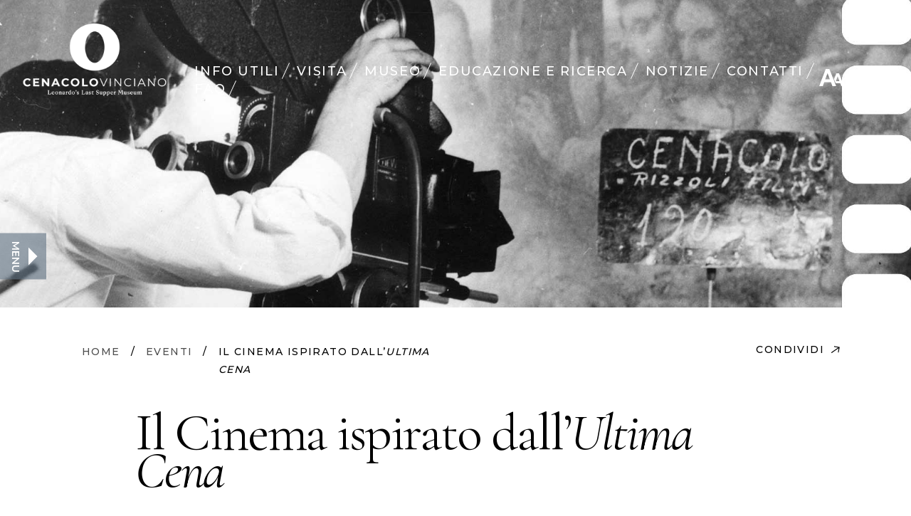

--- FILE ---
content_type: text/html; charset=UTF-8
request_url: https://cenacolovinciano.org/news-ed-eventi/il-cinema-ispirato-dallultima-cena/
body_size: 16464
content:
<!DOCTYPE html>
<html lang="it-IT">
<head>

<!-- Global site tag (gtag.js) - Google Analytics -->
<script async src="https://www.googletagmanager.com/gtag/js?id=UA-146642974-1"></script>
<script>
  window.dataLayer = window.dataLayer || [];
  function gtag(){dataLayer.push(arguments);}
  gtag('js', new Date());
  gtag('config', 'UA-146642974-1');
</script>


<meta charset="utf-8">
<meta name="viewport" content="width=device-width, initial-scale=1.0">
<meta name="apple-mobile-web-app-capable" content="yes" />


<link rel="apple-touch-icon" sizes="57x57" href="https://cenacolovinciano.org/wp-content/themes/cenacolo-theme/assets/images/icons/apple-icon-57x57.png">
<link rel="apple-touch-icon" sizes="60x60" href="https://cenacolovinciano.org/wp-content/themes/cenacolo-theme/assets/images/icons/apple-icon-60x60.png">
<link rel="apple-touch-icon" sizes="72x72" href="https://cenacolovinciano.org/wp-content/themes/cenacolo-theme/assets/images/icons/apple-icon-72x72.png">
<link rel="apple-touch-icon" sizes="76x76" href="https://cenacolovinciano.org/wp-content/themes/cenacolo-theme/assets/images/icons/apple-icon-76x76.png">
<link rel="apple-touch-icon" sizes="114x114" href="https://cenacolovinciano.org/wp-content/themes/cenacolo-theme/assets/images/icons/apple-icon-114x114.png">
<link rel="apple-touch-icon" sizes="120x120" href="https://cenacolovinciano.org/wp-content/themes/cenacolo-theme/assets/images/icons/apple-icon-120x120.png">
<link rel="apple-touch-icon" sizes="144x144" href="https://cenacolovinciano.org/wp-content/themes/cenacolo-theme/assets/images/icons/apple-icon-144x144.png">
<link rel="apple-touch-icon" sizes="152x152" href="https://cenacolovinciano.org/wp-content/themes/cenacolo-theme/assets/images/icons/apple-icon-152x152.png">
<link rel="apple-touch-icon" sizes="180x180" href="https://cenacolovinciano.org/wp-content/themes/cenacolo-theme/assets/images/icons/apple-icon-180x180.png">
<link rel="icon" type="image/png" sizes="192x192"  href="https://cenacolovinciano.org/wp-content/themes/cenacolo-theme/assets/images/icons/android-icon-192x192.png">
<link rel="icon" type="image/png" sizes="32x32" href="https://cenacolovinciano.org/wp-content/themes/cenacolo-theme/assets/images/icons/favicon-32x32.png">
<link rel="icon" type="image/png" sizes="96x96" href="https://cenacolovinciano.org/wp-content/themes/cenacolo-theme/assets/images/icons/favicon-96x96.png">
<link rel="icon" type="image/png" sizes="16x16" href="https://cenacolovinciano.org/wp-content/themes/cenacolo-theme/assets/images/icons/favicon-16x16.png">
<link rel="manifest" href="https://cenacolovinciano.org/wp-content/themes/cenacolo-theme/assets/images/icons/manifest.json">
<meta name="msapplication-TileColor" content="#ffffff">
<meta name="msapplication-TileImage" content="https://cenacolovinciano.org/wp-content/themes/cenacolo-theme/assets/images/icons/ms-icon-144x144.png">
<meta name="theme-color" content="#ffffff">

<title>Il Cinema ispirato dall&#039;Ultima Cena - Museo del Cenacolo Vinciano</title>

<meta name='robots' content='index, follow, max-image-preview:large, max-snippet:-1, max-video-preview:-1' />
<link rel="alternate" hreflang="it" href="https://cenacolovinciano.org/news-ed-eventi/il-cinema-ispirato-dallultima-cena/" />
<link rel="alternate" hreflang="x-default" href="https://cenacolovinciano.org/news-ed-eventi/il-cinema-ispirato-dallultima-cena/" />

	<!-- This site is optimized with the Yoast SEO Premium plugin v20.4 (Yoast SEO v24.2) - https://yoast.com/wordpress/plugins/seo/ -->
	<meta name="description" content="In streaming alcune delle pellicole de &quot;l’Ultima cena per immagini&quot; in occasione delle celebrazioni per i 500 anni dalla morte di Leonardo da Vinci." />
	<link rel="canonical" href="https://cenacolovinciano.org/news-ed-eventi/il-cinema-ispirato-dallultima-cena/" />
	<meta property="og:locale" content="it_IT" />
	<meta property="og:type" content="article" />
	<meta property="og:title" content="Il Cinema ispirato dall&#039;Ultima Cena" />
	<meta property="og:url" content="https://cenacolovinciano.org/news-ed-eventi/il-cinema-ispirato-dallultima-cena/" />
	<meta property="og:site_name" content="Museo del Cenacolo Vinciano" />
	<meta property="article:publisher" content="https://www.facebook.com/MuseodelCenacoloVinciano/" />
	<meta property="article:modified_time" content="2020-05-01T14:09:14+00:00" />
	<meta property="og:image" content="https://cenacolovinciano.org/wp-content/uploads/2020/04/Museo-del-cenacolo-vinciano-proiezioni-855x482-3.jpg" />
	<meta property="og:image:width" content="855" />
	<meta property="og:image:height" content="482" />
	<meta property="og:image:type" content="image/jpeg" />
	<meta name="twitter:card" content="summary_large_image" />
	<script type="application/ld+json" class="yoast-schema-graph">{"@context":"https://schema.org","@graph":[{"@type":"WebPage","@id":"https://cenacolovinciano.org/news-ed-eventi/il-cinema-ispirato-dallultima-cena/","url":"https://cenacolovinciano.org/news-ed-eventi/il-cinema-ispirato-dallultima-cena/","name":"Il Cinema ispirato dall'Ultima Cena - Museo del Cenacolo Vinciano","isPartOf":{"@id":"https://cenacolovinciano.org/#website"},"datePublished":"2020-04-04T15:38:07+00:00","dateModified":"2020-05-01T14:09:14+00:00","description":"In streaming alcune delle pellicole de \"l’Ultima cena per immagini\" in occasione delle celebrazioni per i 500 anni dalla morte di Leonardo da Vinci.","breadcrumb":{"@id":"https://cenacolovinciano.org/news-ed-eventi/il-cinema-ispirato-dallultima-cena/#breadcrumb"},"inLanguage":"it-IT","potentialAction":[{"@type":"ReadAction","target":["https://cenacolovinciano.org/news-ed-eventi/il-cinema-ispirato-dallultima-cena/"]}]},{"@type":"BreadcrumbList","@id":"https://cenacolovinciano.org/news-ed-eventi/il-cinema-ispirato-dallultima-cena/#breadcrumb","itemListElement":[{"@type":"ListItem","position":1,"name":"Home","item":"https://cenacolovinciano.org/"},{"@type":"ListItem","position":2,"name":"Il Cinema ispirato dall&#8217;Ultima Cena"}]},{"@type":"WebSite","@id":"https://cenacolovinciano.org/#website","url":"https://cenacolovinciano.org/","name":"Museo del Cenacolo Vinciano","description":"Sito Ufficiale","publisher":{"@id":"https://cenacolovinciano.org/#organization"},"potentialAction":[{"@type":"SearchAction","target":{"@type":"EntryPoint","urlTemplate":"https://cenacolovinciano.org/?s={search_term_string}"},"query-input":{"@type":"PropertyValueSpecification","valueRequired":true,"valueName":"search_term_string"}}],"inLanguage":"it-IT"},{"@type":"Organization","@id":"https://cenacolovinciano.org/#organization","name":"Museo del Cenacolo Vinciano","url":"https://cenacolovinciano.org/","logo":{"@type":"ImageObject","inLanguage":"it-IT","@id":"https://cenacolovinciano.org/#/schema/logo/image/","url":"https://cenacolovinciano.org/wp-content/uploads/2019/08/Museo-Cenacolo-Vinciano-Logo-positivo.jpg","contentUrl":"https://cenacolovinciano.org/wp-content/uploads/2019/08/Museo-Cenacolo-Vinciano-Logo-positivo.jpg","width":1200,"height":630,"caption":"Museo del Cenacolo Vinciano"},"image":{"@id":"https://cenacolovinciano.org/#/schema/logo/image/"},"sameAs":["https://www.facebook.com/MuseodelCenacoloVinciano/","https://www.instagram.com/cenacolo_vinciano/"]}]}</script>
	<!-- / Yoast SEO Premium plugin. -->


<link rel='dns-prefetch' href='//fonts.googleapis.com' />
<link rel='stylesheet' id='screen-css' href='https://cenacolovinciano.org/wp-content/themes/cenacolo-theme/assets/css/theme.css?ver=6.7' type='text/css' media='all' />
<link rel='stylesheet' id='fonts-css' href='https://fonts.googleapis.com/css?family=Cormorant+Garamond%3A400%2C400i%2C700%7CMontserrat%3A200%2C300%2C400%2C500%2C600%2C900&#038;ver=6.7' type='text/css' media='all' />
<link rel='stylesheet' id='lightgallery-css' href='https://cenacolovinciano.org/wp-content/themes/cenacolo-theme/assets/lightgallery/css/lightgallery.css?ver=6.7' type='text/css' media='all' />
<style id='classic-theme-styles-inline-css' type='text/css'>
/*! This file is auto-generated */
.wp-block-button__link{color:#fff;background-color:#32373c;border-radius:9999px;box-shadow:none;text-decoration:none;padding:calc(.667em + 2px) calc(1.333em + 2px);font-size:1.125em}.wp-block-file__button{background:#32373c;color:#fff;text-decoration:none}
</style>
<style id='global-styles-inline-css' type='text/css'>
:root{--wp--preset--aspect-ratio--square: 1;--wp--preset--aspect-ratio--4-3: 4/3;--wp--preset--aspect-ratio--3-4: 3/4;--wp--preset--aspect-ratio--3-2: 3/2;--wp--preset--aspect-ratio--2-3: 2/3;--wp--preset--aspect-ratio--16-9: 16/9;--wp--preset--aspect-ratio--9-16: 9/16;--wp--preset--color--black: #000000;--wp--preset--color--cyan-bluish-gray: #abb8c3;--wp--preset--color--white: #ffffff;--wp--preset--color--pale-pink: #f78da7;--wp--preset--color--vivid-red: #cf2e2e;--wp--preset--color--luminous-vivid-orange: #ff6900;--wp--preset--color--luminous-vivid-amber: #fcb900;--wp--preset--color--light-green-cyan: #7bdcb5;--wp--preset--color--vivid-green-cyan: #00d084;--wp--preset--color--pale-cyan-blue: #8ed1fc;--wp--preset--color--vivid-cyan-blue: #0693e3;--wp--preset--color--vivid-purple: #9b51e0;--wp--preset--gradient--vivid-cyan-blue-to-vivid-purple: linear-gradient(135deg,rgba(6,147,227,1) 0%,rgb(155,81,224) 100%);--wp--preset--gradient--light-green-cyan-to-vivid-green-cyan: linear-gradient(135deg,rgb(122,220,180) 0%,rgb(0,208,130) 100%);--wp--preset--gradient--luminous-vivid-amber-to-luminous-vivid-orange: linear-gradient(135deg,rgba(252,185,0,1) 0%,rgba(255,105,0,1) 100%);--wp--preset--gradient--luminous-vivid-orange-to-vivid-red: linear-gradient(135deg,rgba(255,105,0,1) 0%,rgb(207,46,46) 100%);--wp--preset--gradient--very-light-gray-to-cyan-bluish-gray: linear-gradient(135deg,rgb(238,238,238) 0%,rgb(169,184,195) 100%);--wp--preset--gradient--cool-to-warm-spectrum: linear-gradient(135deg,rgb(74,234,220) 0%,rgb(151,120,209) 20%,rgb(207,42,186) 40%,rgb(238,44,130) 60%,rgb(251,105,98) 80%,rgb(254,248,76) 100%);--wp--preset--gradient--blush-light-purple: linear-gradient(135deg,rgb(255,206,236) 0%,rgb(152,150,240) 100%);--wp--preset--gradient--blush-bordeaux: linear-gradient(135deg,rgb(254,205,165) 0%,rgb(254,45,45) 50%,rgb(107,0,62) 100%);--wp--preset--gradient--luminous-dusk: linear-gradient(135deg,rgb(255,203,112) 0%,rgb(199,81,192) 50%,rgb(65,88,208) 100%);--wp--preset--gradient--pale-ocean: linear-gradient(135deg,rgb(255,245,203) 0%,rgb(182,227,212) 50%,rgb(51,167,181) 100%);--wp--preset--gradient--electric-grass: linear-gradient(135deg,rgb(202,248,128) 0%,rgb(113,206,126) 100%);--wp--preset--gradient--midnight: linear-gradient(135deg,rgb(2,3,129) 0%,rgb(40,116,252) 100%);--wp--preset--font-size--small: 13px;--wp--preset--font-size--medium: 20px;--wp--preset--font-size--large: 36px;--wp--preset--font-size--x-large: 42px;--wp--preset--spacing--20: 0.44rem;--wp--preset--spacing--30: 0.67rem;--wp--preset--spacing--40: 1rem;--wp--preset--spacing--50: 1.5rem;--wp--preset--spacing--60: 2.25rem;--wp--preset--spacing--70: 3.38rem;--wp--preset--spacing--80: 5.06rem;--wp--preset--shadow--natural: 6px 6px 9px rgba(0, 0, 0, 0.2);--wp--preset--shadow--deep: 12px 12px 50px rgba(0, 0, 0, 0.4);--wp--preset--shadow--sharp: 6px 6px 0px rgba(0, 0, 0, 0.2);--wp--preset--shadow--outlined: 6px 6px 0px -3px rgba(255, 255, 255, 1), 6px 6px rgba(0, 0, 0, 1);--wp--preset--shadow--crisp: 6px 6px 0px rgba(0, 0, 0, 1);}:where(.is-layout-flex){gap: 0.5em;}:where(.is-layout-grid){gap: 0.5em;}body .is-layout-flex{display: flex;}.is-layout-flex{flex-wrap: wrap;align-items: center;}.is-layout-flex > :is(*, div){margin: 0;}body .is-layout-grid{display: grid;}.is-layout-grid > :is(*, div){margin: 0;}:where(.wp-block-columns.is-layout-flex){gap: 2em;}:where(.wp-block-columns.is-layout-grid){gap: 2em;}:where(.wp-block-post-template.is-layout-flex){gap: 1.25em;}:where(.wp-block-post-template.is-layout-grid){gap: 1.25em;}.has-black-color{color: var(--wp--preset--color--black) !important;}.has-cyan-bluish-gray-color{color: var(--wp--preset--color--cyan-bluish-gray) !important;}.has-white-color{color: var(--wp--preset--color--white) !important;}.has-pale-pink-color{color: var(--wp--preset--color--pale-pink) !important;}.has-vivid-red-color{color: var(--wp--preset--color--vivid-red) !important;}.has-luminous-vivid-orange-color{color: var(--wp--preset--color--luminous-vivid-orange) !important;}.has-luminous-vivid-amber-color{color: var(--wp--preset--color--luminous-vivid-amber) !important;}.has-light-green-cyan-color{color: var(--wp--preset--color--light-green-cyan) !important;}.has-vivid-green-cyan-color{color: var(--wp--preset--color--vivid-green-cyan) !important;}.has-pale-cyan-blue-color{color: var(--wp--preset--color--pale-cyan-blue) !important;}.has-vivid-cyan-blue-color{color: var(--wp--preset--color--vivid-cyan-blue) !important;}.has-vivid-purple-color{color: var(--wp--preset--color--vivid-purple) !important;}.has-black-background-color{background-color: var(--wp--preset--color--black) !important;}.has-cyan-bluish-gray-background-color{background-color: var(--wp--preset--color--cyan-bluish-gray) !important;}.has-white-background-color{background-color: var(--wp--preset--color--white) !important;}.has-pale-pink-background-color{background-color: var(--wp--preset--color--pale-pink) !important;}.has-vivid-red-background-color{background-color: var(--wp--preset--color--vivid-red) !important;}.has-luminous-vivid-orange-background-color{background-color: var(--wp--preset--color--luminous-vivid-orange) !important;}.has-luminous-vivid-amber-background-color{background-color: var(--wp--preset--color--luminous-vivid-amber) !important;}.has-light-green-cyan-background-color{background-color: var(--wp--preset--color--light-green-cyan) !important;}.has-vivid-green-cyan-background-color{background-color: var(--wp--preset--color--vivid-green-cyan) !important;}.has-pale-cyan-blue-background-color{background-color: var(--wp--preset--color--pale-cyan-blue) !important;}.has-vivid-cyan-blue-background-color{background-color: var(--wp--preset--color--vivid-cyan-blue) !important;}.has-vivid-purple-background-color{background-color: var(--wp--preset--color--vivid-purple) !important;}.has-black-border-color{border-color: var(--wp--preset--color--black) !important;}.has-cyan-bluish-gray-border-color{border-color: var(--wp--preset--color--cyan-bluish-gray) !important;}.has-white-border-color{border-color: var(--wp--preset--color--white) !important;}.has-pale-pink-border-color{border-color: var(--wp--preset--color--pale-pink) !important;}.has-vivid-red-border-color{border-color: var(--wp--preset--color--vivid-red) !important;}.has-luminous-vivid-orange-border-color{border-color: var(--wp--preset--color--luminous-vivid-orange) !important;}.has-luminous-vivid-amber-border-color{border-color: var(--wp--preset--color--luminous-vivid-amber) !important;}.has-light-green-cyan-border-color{border-color: var(--wp--preset--color--light-green-cyan) !important;}.has-vivid-green-cyan-border-color{border-color: var(--wp--preset--color--vivid-green-cyan) !important;}.has-pale-cyan-blue-border-color{border-color: var(--wp--preset--color--pale-cyan-blue) !important;}.has-vivid-cyan-blue-border-color{border-color: var(--wp--preset--color--vivid-cyan-blue) !important;}.has-vivid-purple-border-color{border-color: var(--wp--preset--color--vivid-purple) !important;}.has-vivid-cyan-blue-to-vivid-purple-gradient-background{background: var(--wp--preset--gradient--vivid-cyan-blue-to-vivid-purple) !important;}.has-light-green-cyan-to-vivid-green-cyan-gradient-background{background: var(--wp--preset--gradient--light-green-cyan-to-vivid-green-cyan) !important;}.has-luminous-vivid-amber-to-luminous-vivid-orange-gradient-background{background: var(--wp--preset--gradient--luminous-vivid-amber-to-luminous-vivid-orange) !important;}.has-luminous-vivid-orange-to-vivid-red-gradient-background{background: var(--wp--preset--gradient--luminous-vivid-orange-to-vivid-red) !important;}.has-very-light-gray-to-cyan-bluish-gray-gradient-background{background: var(--wp--preset--gradient--very-light-gray-to-cyan-bluish-gray) !important;}.has-cool-to-warm-spectrum-gradient-background{background: var(--wp--preset--gradient--cool-to-warm-spectrum) !important;}.has-blush-light-purple-gradient-background{background: var(--wp--preset--gradient--blush-light-purple) !important;}.has-blush-bordeaux-gradient-background{background: var(--wp--preset--gradient--blush-bordeaux) !important;}.has-luminous-dusk-gradient-background{background: var(--wp--preset--gradient--luminous-dusk) !important;}.has-pale-ocean-gradient-background{background: var(--wp--preset--gradient--pale-ocean) !important;}.has-electric-grass-gradient-background{background: var(--wp--preset--gradient--electric-grass) !important;}.has-midnight-gradient-background{background: var(--wp--preset--gradient--midnight) !important;}.has-small-font-size{font-size: var(--wp--preset--font-size--small) !important;}.has-medium-font-size{font-size: var(--wp--preset--font-size--medium) !important;}.has-large-font-size{font-size: var(--wp--preset--font-size--large) !important;}.has-x-large-font-size{font-size: var(--wp--preset--font-size--x-large) !important;}
:where(.wp-block-post-template.is-layout-flex){gap: 1.25em;}:where(.wp-block-post-template.is-layout-grid){gap: 1.25em;}
:where(.wp-block-columns.is-layout-flex){gap: 2em;}:where(.wp-block-columns.is-layout-grid){gap: 2em;}
:root :where(.wp-block-pullquote){font-size: 1.5em;line-height: 1.6;}
</style>
<script type="text/javascript" src="https://cenacolovinciano.org/wp-includes/js/jquery/jquery.min.js?ver=3.7.1" id="jquery-core-js"></script>
<script type="text/javascript" src="https://cenacolovinciano.org/wp-includes/js/jquery/jquery-migrate.min.js?ver=3.4.1" id="jquery-migrate-js"></script>
<script type="text/javascript" src="https://cenacolovinciano.org/wp-content/themes/cenacolo-theme/assets/js/vendors.js" id="vendors-js"></script>
<script type="text/javascript" id="theme-js-extra">
/* <![CDATA[ */
var custom_vars = {"templateUrl":"https:\/\/cenacolovinciano.org\/wp-content\/themes\/cenacolo-theme","blogUrl":"https:\/\/cenacolovinciano.org","admin_url":"https:\/\/cenacolovinciano.org\/wp-admin\/","ajax_nonce":"4f6f0632da"};
/* ]]> */
</script>
<script type="text/javascript" defer="defer" src="https://cenacolovinciano.org/wp-content/themes/cenacolo-theme/assets/js/theme.js" id="theme-js"></script>
<link rel='shortlink' href='https://cenacolovinciano.org/?p=3416' />
<meta name="generator" content="WPML ver:4.6.15 stt:1,27;" />

<script type="text/javascript">
var _iub = _iub || [];
_iub.csConfiguration = {"invalidateConsentWithoutLog":true,"consentOnContinuedBrowsing":false,"perPurposeConsent":true,"lang":"it","siteId":1661175,"floatingPreferencesButtonDisplay":"bottom-right","cookiePolicyId":44406407, "banner":{ "closeButtonDisplay":false,"brandBackgroundColor":"none","brandTextColor":"black","acceptButtonDisplay":true,"customizeButtonDisplay":true,"acceptButtonColor":"#627384","acceptButtonCaptionColor":"white","customizeButtonColor":"#DADADA","customizeButtonCaptionColor":"#4D4D4D","rejectButtonDisplay":true,"rejectButtonColor":"#a6b5c4","rejectButtonCaptionColor":"white","listPurposes":true,"explicitWithdrawal":true,"position":"float-top-center","textColor":"black","backgroundColor":"white" }};
</script>
<script type="text/javascript" src="//cdn.iubenda.com/cs/iubenda_cs.js" charset="UTF-8" async></script>

</head>

<body class="evento-template-default single single-evento postid-3416">




<!-- Load Facebook SDK for JavaScript -->
<script>
  window.fbAsyncInit = function() {
    FB.init({
      appId            : '657708548081321',
      autoLogAppEvents : true,
      xfbml            : true,
      version          : 'v3.2'
    });
  };

  (function(d, s, id){
     var js, fjs = d.getElementsByTagName(s)[0];
     if (d.getElementById(id)) {return;}
     js = d.createElement(s); js.id = id;
     js.src = "https://connect.facebook.net/en_US/sdk.js";
     fjs.parentNode.insertBefore(js, fjs);
   }(document, 'script', 'facebook-jssdk'));
</script>

<!-- Header Starts Here  -->
<div class="tablet-desc2 d-none">
    <!-- <p>PRENOTA LA TUA VISITA AL <span>CENACOLO</span></p> -->
    <p><a href="https://cenacolovinciano.vivaticket.it/" target="new">PRENOTA IL BIGLIETTO</a></p>
</div>

<menu class="">
    <button type="button" class="search-btn btn-default visible-tablet">
        <svg xmlns="http://www.w3.org/2000/svg" width="32.193" height="34.933" viewBox="0 0 32.193 34.933">
            <g id="Group_134" data-name="Group 134" transform="translate(0.564)">
                <g id="Ellipse_10" data-name="Ellipse 10" transform="translate(4.92)" fill="none" stroke="currentColor" stroke-width="1.5">
                <ellipse cx="13.354" cy="13.354" rx="13.354" ry="13.354" stroke="none"/>
                <ellipse cx="13.354" cy="13.354" rx="12.604" ry="12.604" fill="none"/>
                </g>
                <line id="Line_50" data-name="Line 50" y1="11.246" x2="9.84" transform="translate(0 23.194)" fill="none" stroke="currentColor" stroke-width="1.5"/>
            </g>
        </svg>
    </button>
    <div class="menu-drawer">
        <a href="#" class="drawer btn">
            <span>MENU</span>
            <svg xmlns="http://www.w3.org/2000/svg" width="25.681" height="25.681" viewBox="0 0 25.681 25.681">
                <path id="Path_144" data-name="Path 144" d="M18.3,18.015,18,.3,0,0Z"
                    transform="translate(12.739) rotate(45)" fill="currentColor" />
            </svg>
        </a>
    </div>
    <div class="drawer-close">
        <a href="#" class="drawer btn">
            <svg xmlns="http://www.w3.org/2000/svg" width="25.681" height="25.681" viewBox="0 0 25.681 25.681">
                <path id="Path_144" data-name="Path 144" d="M18.3,18.015,18,.3,0,0Z"
                    transform="translate(12.739) rotate(45)" fill="currentColor" />
            </svg>
        </a>
    </div>

    <div class="menu-wrapper">
    <div class="menu-wrapper-inner d-flex">
        <div class="col-left">
            <div class="logo-wrap">
                <a href="https://cenacolovinciano.org">
                    <img class="img-fluid"  src="https://cenacolovinciano.org/wp-content/themes/cenacolo-theme/assets/images/logo-positive-new.png" alt="Cenacolo Vinciano">
                </a>
            </div>

                            <ul class="main-menu">
                                            <li class="main-menu--items">
                            <h5><a href="https://cenacolovinciano.org/info/" title="INFO UTILI" target="">INFO UTILI</a></h5>

                            <ul class="submenu">                                                <li><a href="/cenacolo/info/#biglietti" title="BIGLIETTI" target="">BIGLIETTI</a></li>
                                                                                            <li><a href="/cenacolo/info/#orari" title="ORARI" target="">ORARI</a></li>
                                                                                            <li><a href="/cenacolo/info/#arrivare" title="COME ARRIVARE" target="">COME ARRIVARE</a></li>
                                                                                            <li><a href="/cenacolo/info/#servizi" title="SERVIZI" target="">SERVIZI</a></li>
                                                                                            <li><a href="/cenacolo/info/#accessibilita" title="ACCESSIBILITÀ" target="">ACCESSIBILITÀ</a></li>
                                                                                            <li><a href="/cenacolo/info/#autonoma" title="PREPARAZIONE ALLA VISITA" target="">PREPARAZIONE ALLA VISITA</a></li>
                                                                                            <li><a href="/cenacolo/info/#norme" title="NORME E REGOLAMENTO" target="">NORME E REGOLAMENTO</a></li>
                                            </ul>                        </li>
                                            <li class="main-menu--items">
                            <h5><a href="https://www.lastsupper.shop/it/" title="VISITA" target="_blank">VISITA</a></h5>

                                                    </li>
                                            <li class="main-menu--items">
                            <h5><a href="https://cenacolovinciano.org/museo/" title="MUSEO" target="">MUSEO</a></h5>

                            <ul class="submenu">                                                <li><a href="https://cenacolovinciano.org/museo/le-opere/" title="LE OPERE" target="">LE OPERE</a></li>
                                                                                            <li><a href="https://cenacolovinciano.org/museo/storia/" title="STORIA" target="">STORIA</a></li>
                                                                                            <li><a href="https://cenacolovinciano.org/museo/dietro-le-quinte/" title="DIETRO LE QUINTE" target="">DIETRO LE QUINTE</a></li>
                                                                                            <li><a href="https://cenacolovinciano.org/museo/#museum-map" title="MAPPA" target="">MAPPA</a></li>
                                            </ul>                        </li>
                                            <li class="main-menu--items">
                            <h5><a href="https://cenacolovinciano.org/educazione-e-ricerca/" title="EDUCAZIONE E RICERCA" target="">EDUCAZIONE E RICERCA</a></h5>

                            <ul class="submenu">                                                <li><a href="https://cenacolovinciano.org/educazione-e-ricerca/progetti-e-restauri/" title="PROGETTI E RESTAURI" target="">PROGETTI E RESTAURI</a></li>
                                                                                            <li><a href="/educazione-e-ricerca/#scuole" title="SCUOLE" target="">SCUOLE</a></li>
                                            </ul>                        </li>
                                            <li class="main-menu--items">
                            <h5><a href="https://cenacolovinciano.org/notizie/" title="NOTIZIE" target="">NOTIZIE</a></h5>

                                                    </li>
                                            <li class="main-menu--items">
                            <h5><a href="https://cenacolovinciano.org/eventi/" title="EVENTI" target="">EVENTI</a></h5>

                                                    </li>
                                            <li class="main-menu--items">
                            <h5><a href="https://cenacolovinciano.org/dentro-al-cenacolo/" title="APPROFONDIMENTI SUL CENACOLO" target="">APPROFONDIMENTI SUL CENACOLO</a></h5>

                                                    </li>
                                        </div>

        <div class="col-right">
            <div class="menu-contact-wrap">

                                    <div class="clmn-1">
                                                    <div class="contact-block">
                                <h4><a href="https://cenacolovinciano.org/area-stampa/" title="AREA STAMPA" target="">AREA STAMPA</a></h4>

                                <ul>                                                    <li><a href="https://cenacolovinciano.org/area-stampa/comunicati-stampa/" title="COMUNICATI STAMPA" target="">COMUNICATI STAMPA</a></li>
                                                                                                    <li><a href="https://cenacolovinciano.org/area-stampa/rassegna-stampa/" title="RASSEGNA STAMPA" target="">RASSEGNA STAMPA</a></li>
                                                                                                    <li><a href="https://cenacolovinciano.org/area-stampa/press-kit/" title="PRESS KIT" target="">PRESS KIT</a></li>
                                                </ul>                            </div>
                                                    <div class="contact-block">
                                <h4><a href="https://cenacolovinciano.org/sostienici/" title="SOSTIENICI" target="">SOSTIENICI</a></h4>

                                <ul>                                                    <li><a href="/cenacolo/sostieni/#sostieni" title="SOSTIENI IL CENACOLO" target="">SOSTIENI IL CENACOLO</a></li>
                                                                                                    <li><a href="/cenacolo/sostienici/#sponsor" title="DONATORI E SPONSOR" target="">DONATORI E SPONSOR</a></li>
                                                                                                    <li><a href="/cenacolo/sostienici/#artbonus" title="ART BONUS" target="">ART BONUS</a></li>
                                                </ul>                            </div>
                                                    <div class="contact-block">
                                <h4><a href="https://cenacolovinciano.org/contatti/" title="CONTATTI" target="">CONTATTI</a></h4>

                                <ul>                                                    <li><a href="https://cenacolovinciano.org/contatti/contattaci/" title="CONTATTACI" target="">CONTATTACI</a></li>
                                                                                                    <li><a href="https://cenacolovinciano.org/contatti/visite-riservate-fuori-orario/" title="VISITE RISERVATE FUORI ORARIO" target="">VISITE RISERVATE FUORI ORARIO</a></li>
                                                                                                    <li><a href="https://cenacolovinciano.org/contatti/richiesta-immagini/" title="RICHIESTA IMMAGINI" target="">RICHIESTA IMMAGINI</a></li>
                                                                                                    <li><a href="https://cenacolovinciano.org/contatti/accrediti-stampa/" title="CONTATTI PER LA STAMPA" target="">CONTATTI PER LA STAMPA</a></li>
                                                                                                    <li><a href="https://cenacolovinciano.org/faq/" title="FAQ" target="">FAQ</a></li>
                                                </ul>                            </div>
                                                <div class="d-block-sm privacy-list">
                        <ul id="menu-sidebar-drawer-secondary-menu" class=""><li id="menu-item-1912" class="menu-item menu-item-type-custom menu-item-object-custom menu-item-1912"><a target="_blank" href="http://musei.lombardia.beniculturali.it/amministrazione-trasparente/">AMMINISTRAZIONE TRASPARENTE</a></li>
<li id="menu-item-2912" class="menu-item menu-item-type-post_type menu-item-object-page menu-item-2912"><a href="https://cenacolovinciano.org/crediti/">CREDITI</a></li>
</ul>                        </div>
                    </div>
                
                <div class="clmn-2">
                    <div class="contact-block social-links">
                        <ul>

                                                    <li>
                                <a href="https://www.facebook.com/MuseodelCenacoloVinciano/" target="_blank">
                                <svg version="1.0" id="Layer_1" xmlns="http://www.w3.org/2000/svg" xmlns:xlink="http://www.w3.org/1999/xlink" x="0px" y="0px"
                                viewBox="0 0 22 22" style="enable-background:new 0 0 22 22;" xml:space="preserve"
                                width="22" height="22">
                            <style type="text/css">
                                .st0{fill:#FFFFFF;}
                            </style>
                            <path id="Path_12" class="st0" d="M20.1,0H1.9C0.8,0,0,0.8,0,1.9v18.2c0,1,0.8,1.9,1.9,1.9h9.7v-8.8H9.2V10h2.4c0,0,0-0.9,0-1.2
                                c0-1.1-0.1-2.9,1.4-4.2c1.1-1,2.5-1.5,3.9-1.3c0.4,0,1.7,0,1.7,0v3.3c-0.8-0.1-1.7-0.1-2.5,0.2C15.4,7.1,14.9,8,15,8.8V10h3.5v3.2
                                H15V22h5.1c1,0,1.9-0.8,1.9-1.9V1.9C22,0.8,21.2,0,20.1,0C20.1,0,20.1,0,20.1,0z"/>
                                <title id="facebook_svg_menu">Facebook</title>
                            </svg>
                                </a>
                            </li>

                            


                        
                        <li>
                                    <a href="https://www.vimeo.com/cenacolovinciano/" target="_blank">
                                        
                                    <svg version="1.0" id="Layer_1" xmlns="http://www.w3.org/2000/svg" xmlns:xlink="http://www.w3.org/1999/xlink" x="0px" y="0px"
                                    width="26.1" height="22.6"
                                        viewBox="0 0 26.1 22.6" style="enable-background:new 0 0 26.1 22.6;" xml:space="preserve">
                                    <style type="text/css">
                                        .st0{fill:#FFFFFF;}
                                    </style>
                                    <path class="st0" d="M26.1,5.2c-0.1,2.5-1.9,6-5.3,10.5c-3.5,4.6-6.5,6.9-9,6.9c-1.5,0-2.8-1.4-3.9-4.2c-0.7-2.6-1.4-5.2-2.1-7.7
                                        C5,7.8,4.2,6.4,3.3,6.4c-0.2,0-0.9,0.4-2,1.2L0,6.1c1.3-1.1,2.6-2.3,3.8-3.4c1.7-1.5,3-2.3,3.9-2.3c2-0.2,3.3,1.2,3.7,4.2
                                        c0.5,3.2,0.9,5.2,1.1,6c0.6,2.7,1.2,4,1.9,4c0.5,0,1.4-0.9,2.5-2.6c1.1-1.7,1.7-3,1.8-3.9c0.2-1.5-0.4-2.2-1.8-2.2
                                        c-0.6,0-1.3,0.1-1.9,0.4c1.3-4.2,3.7-6.3,7.3-6.1C25,0.1,26.2,1.8,26.1,5.2z"/>
                                        <title id="vimeo_svg_menu">Vimeo</title>
                                    </svg>
                                    </a>
                                </li>

                                                    <li>
                                <a href="https://www.instagram.com/cenacolo_vinciano/" target="_blank">
                                    <svg id="Group_40" data-name="Group 40" xmlns="http://www.w3.org/2000/svg"
                                        width="22.773" height="22.773" viewBox="0 0 22.773 22.773">
                                        <path id="Path_8" data-name="Path 8"
                                            d="M3157.154,331.008h-9.066a6.853,6.853,0,0,1-6.854-6.854v-9.065a6.853,6.853,0,0,1,6.854-6.854h9.066a6.855,6.855,0,0,1,6.854,6.854v9.065a6.855,6.855,0,0,1-6.854,6.854Zm-9.066-20.894a4.98,4.98,0,0,0-4.975,4.975v9.065a4.98,4.98,0,0,0,4.975,4.975h9.066a4.98,4.98,0,0,0,4.975-4.975v-9.065a4.98,4.98,0,0,0-4.975-4.975Z"
                                            transform="translate(-3141.235 -308.234)" fill="currentColor" />
                                        <path id="Path_9" data-name="Path 9"
                                            d="M3343.049,515.86a5.811,5.811,0,1,1,5.811-5.811A5.817,5.817,0,0,1,3343.049,515.86Zm0-9.742a3.931,3.931,0,1,0,3.932,3.931A3.936,3.936,0,0,0,3343.049,506.118Z"
                                            transform="translate(-3331.662 -498.662)" fill="currentColor" />
                                        <ellipse id="Ellipse_1" data-name="Ellipse 1" cx="1.116" cy="1.116"
                                            rx="1.116" ry="1.116" transform="translate(16.258 4.284)"
                                            fill="currentColor" />
                                            <title id="instagram_svg_menu">Instagram</title>
                                    </svg>
                                </a>
                            </li>
                                                


                            
                        </ul>
                    </div>
                    <div class="contact-block contact-bottom-block mb-0">
                        
                        
                        <div class="d-none-sm privacy-list">
                            <ul id="menu-sidebar-drawer-secondary-menu-1" class="mb-0"><li class="menu-item menu-item-type-custom menu-item-object-custom menu-item-1912"><a target="_blank" href="http://musei.lombardia.beniculturali.it/amministrazione-trasparente/">AMMINISTRAZIONE TRASPARENTE</a></li>
<li class="menu-item menu-item-type-post_type menu-item-object-page menu-item-2912"><a href="https://cenacolovinciano.org/crediti/">CREDITI</a></li>
</ul>
                            <ul id="menu-sidebar-drawer-secondary-menu-1">
                                <li class="menu-item menu-item-type-custom menu-item-object-custom menu-item-1914">
                                                                            <a href="https://www.iubenda.com/privacy-policy/44406407" class="iubenda-nostyle no-brand iubenda-embed">PRIVACY POLICY</a>
                                        <script type="text/javascript">(function (w,d) {var loader = function () {var s = d.createElement("script"), tag = d.getElementsByTagName("script")[0]; s.src="https://cdn.iubenda.com/iubenda.js"; tag.parentNode.insertBefore(s,tag);}; if(w.addEventListener){w.addEventListener("load", loader, false);}else if(w.attachEvent){w.attachEvent("onload", loader);}else{w.onload = loader;}})(window, document);</script>
                                                                    </li>

                                <li class="menu-item menu-item-type-custom menu-item-object-custom menu-item-1914">
                                                                            <a href="https://www.iubenda.com/privacy-policy/44406407/cookie-policy" class="iubenda-nostyle no-brand iubenda-embed">COOKIE POLICY</a>
                                        <script type="text/javascript">(function (w,d) {var loader = function () {var s = d.createElement("script"), tag = d.getElementsByTagName("script")[0]; s.src="https://cdn.iubenda.com/iubenda.js"; tag.parentNode.insertBefore(s,tag);}; if(w.addEventListener){w.addEventListener("load", loader, false);}else if(w.attachEvent){w.attachEvent("onload", loader);}else{w.onload = loader;}})(window, document);</script>
                                                                    </li>
                            </ul>


                        </div>


                        <div class="contact-block social-links mobile-menu-social">
                            <ul>
                                                                    <li>
                                        <a href="https://www.facebook.com/MuseodelCenacoloVinciano/" target="_blank">
                                            <svg xmlns="http://www.w3.org/2000/svg" width="31.981" height="31.868"
                                                viewBox="0 0 31.981 31.868">
                                                <path id="Path_12" data-name="Path 12"
                                                    d="M327.851,301.066H301.366a2.748,2.748,0,0,0-2.748,2.748v26.372a2.748,2.748,0,0,0,2.748,2.748h14.041v-12.7h-3.433v-4.622h3.433s0-1.3,0-1.733c-.017-1.615-.085-4.129,1.971-6.151a7.452,7.452,0,0,1,5.71-1.937c.624,0,2.5,0,2.5,0v4.741a7.669,7.669,0,0,0-3.569.221,3.27,3.27,0,0,0-1.58,3.115v1.745h5.149v4.622h-5.149v12.7h7.414a2.748,2.748,0,0,0,2.748-2.748V303.814A2.748,2.748,0,0,0,327.851,301.066Z"
                                                    transform="translate(-298.618 -301.066)" fill="currentColor" />
                                                    <title id="vimeo_svg_menu_mobile">Facebook</title>
                                            </svg>
                                        </a>
                                    </li>
                                
                                <li>
                                    <a href="https://www.vimeo.com/cenacolovinciano/" target="_blank">
                                        
                                    <svg version="1.0" id="Layer_1" xmlns="http://www.w3.org/2000/svg" xmlns:xlink="http://www.w3.org/1999/xlink" x="0px" y="0px"
                                    width="26.1" height="22.6"
                                        viewBox="0 0 26.1 22.6" style="enable-background:new 0 0 26.1 22.6;" xml:space="preserve">
                                    <style type="text/css">
                                        .st0{fill:#FFFFFF;}
                                    </style>
                                    <path class="st0" d="M26.1,5.2c-0.1,2.5-1.9,6-5.3,10.5c-3.5,4.6-6.5,6.9-9,6.9c-1.5,0-2.8-1.4-3.9-4.2c-0.7-2.6-1.4-5.2-2.1-7.7
                                        C5,7.8,4.2,6.4,3.3,6.4c-0.2,0-0.9,0.4-2,1.2L0,6.1c1.3-1.1,2.6-2.3,3.8-3.4c1.7-1.5,3-2.3,3.9-2.3c2-0.2,3.3,1.2,3.7,4.2
                                        c0.5,3.2,0.9,5.2,1.1,6c0.6,2.7,1.2,4,1.9,4c0.5,0,1.4-0.9,2.5-2.6c1.1-1.7,1.7-3,1.8-3.9c0.2-1.5-0.4-2.2-1.8-2.2
                                        c-0.6,0-1.3,0.1-1.9,0.4c1.3-4.2,3.7-6.3,7.3-6.1C25,0.1,26.2,1.8,26.1,5.2z"/>
                                        <title id="vimeo_svg_menu_mobile">Vimeo</title>
                                    </svg>
                                    
                                    </a>
                                </li>




                                                                    <li>
                                        <a href="https://www.instagram.com/cenacolo_vinciano/" target="_blank">
                                            <svg id="Group_40" data-name="Group 40" xmlns="http://www.w3.org/2000/svg"
                                                width="22.773" height="22.773" viewBox="0 0 22.773 22.773">
                                                <path id="Path_8" data-name="Path 8"
                                                    d="M3157.154,331.008h-9.066a6.853,6.853,0,0,1-6.854-6.854v-9.065a6.853,6.853,0,0,1,6.854-6.854h9.066a6.855,6.855,0,0,1,6.854,6.854v9.065a6.855,6.855,0,0,1-6.854,6.854Zm-9.066-20.894a4.98,4.98,0,0,0-4.975,4.975v9.065a4.98,4.98,0,0,0,4.975,4.975h9.066a4.98,4.98,0,0,0,4.975-4.975v-9.065a4.98,4.98,0,0,0-4.975-4.975Z"
                                                    transform="translate(-3141.235 -308.234)" fill="currentColor" />
                                                <path id="Path_9" data-name="Path 9"
                                                    d="M3343.049,515.86a5.811,5.811,0,1,1,5.811-5.811A5.817,5.817,0,0,1,3343.049,515.86Zm0-9.742a3.931,3.931,0,1,0,3.932,3.931A3.936,3.936,0,0,0,3343.049,506.118Z"
                                                    transform="translate(-3331.662 -498.662)" fill="currentColor" />
                                                <ellipse id="Ellipse_1" data-name="Ellipse 1" cx="1.116" cy="1.116"
                                                    rx="1.116" ry="1.116" transform="translate(16.258 4.284)"
                                                    fill="currentColor" />
                                                    <title id="vimeo_svg_menu_mobile">Instagram</title>
                                            </svg>
                                        </a>
                                    </li>
                                                            </ul>
                        </div>
                                                <div class="language-select">
                            <a href="https://cenacolovinciano.org/news-ed-eventi/il-cinema-ispirato-dallultima-cena/"  class="active">ITA</a>
                            <a href="https://cenacolovinciano.org/en/news-ed-eventi/il-cinema-ispirato-dallultima-cena/" >ENG</a>
                        </div>
                        
                    </div>
                </div>
            </div>
        </div>
    </div>
</div></menu>
<div class="header-drawer"></div>
<div class="menu-toggle">
    <i></i><i></i><i></i>
</div>
<div class="search-wrap">

    <form action="https://cenacolovinciano.org/cerca/" class="search-products">
        <button type="button" class="search-btn btn-default">
            <svg class="close-ico" xmlns="http://www.w3.org/2000/svg" width="15.123"
                height="14.873" viewBox="0 0 15.123 14.873">
                <g id="Group_96" data-name="Group 96" transform="translate(1.02 0.083)">
                    <line id="Line_50" data-name="Line 50" y1="13.828" x2="13.421"
                        transform="translate(-0.168 0.439)" fill="none" stroke="currentColor"
                        stroke-width="1.5" />
                    <line id="Line_100" data-name="Line 100" y1="13.828" x2="13.421"
                        transform="matrix(0.017, -1, 1, 0.017, -0.488, 13.942)" fill="none"
                        stroke="currentColor" stroke-width="1.5" />
                </g>
            </svg>
        </button>
        <input type="text" name="search" placeholder="OGGETTO DELLA RICERCA">
        <p>PREMI INVIO<br> PER COMINCIARE LA RICERCA</p>
    </form>
</div>

<header>

    
    <div class="container-fluid">
        <div class="header-inner">
            <div class="logo">
                <a href="https://cenacolovinciano.org" class="d-inline-block">
                    <img src="https://cenacolovinciano.org/wp-content/themes/cenacolo-theme/assets/images/logo_main.png" alt="Cenacolo Vinciano">
                </a>
            </div>


            <nav class="menu-main-desktop-container"><ul id="menu-main-desktop" class="nav-list"><li id="menu-item-116" class="menu-item menu-item-type-post_type menu-item-object-page menu-item-has-children menu-item-116"><a href="https://cenacolovinciano.org/info/">Info utili</a>
<ul class="sub-menu">
	<li id="menu-item-783" class="section-menu-item menu-item menu-item-type-custom menu-item-object-custom menu-item-783"><a href="https://cenacolovinciano.org/cenacolo/info/#biglietti">Biglietti</a></li>
	<li id="menu-item-784" class="section-menu-item menu-item menu-item-type-custom menu-item-object-custom menu-item-784"><a href="https://cenacolovinciano.org/cenacolo/info/#orari">Orari</a></li>
	<li id="menu-item-785" class="section-menu-item menu-item menu-item-type-custom menu-item-object-custom menu-item-785"><a href="https://cenacolovinciano.org/cenacolo/info/#arrivare">Come arrivare</a></li>
	<li id="menu-item-786" class="section-menu-item menu-item menu-item-type-custom menu-item-object-custom menu-item-786"><a href="https://cenacolovinciano.org/cenacolo/info/#servizi">Servizi</a></li>
	<li id="menu-item-787" class="section-menu-item menu-item menu-item-type-custom menu-item-object-custom menu-item-787"><a href="https://cenacolovinciano.org/cenacolo/info/#accessibilita">Accessibilità</a></li>
	<li id="menu-item-788" class="section-menu-item menu-item menu-item-type-custom menu-item-object-custom menu-item-788"><a href="https://cenacolovinciano.org/cenacolo/info/#autonoma">Preparazione alla visita</a></li>
	<li id="menu-item-789" class="section-menu-item menu-item menu-item-type-custom menu-item-object-custom menu-item-789"><a href="https://cenacolovinciano.org/cenacolo/info/#norme">Norme e regolamento</a></li>
</ul>
</li>
<li id="menu-item-6767" class="menu-item menu-item-type-custom menu-item-object-custom menu-item-6767"><a target="_blank" href="https://www.lastsupper.shop/it/">Visita</a></li>
<li id="menu-item-130" class="menu-item menu-item-type-post_type menu-item-object-page menu-item-has-children menu-item-130"><a href="https://cenacolovinciano.org/museo/">Museo</a>
<ul class="sub-menu">
	<li id="menu-item-132" class="menu-item menu-item-type-post_type menu-item-object-page menu-item-132"><a href="https://cenacolovinciano.org/museo/le-opere/">Le opere</a></li>
	<li id="menu-item-136" class="menu-item menu-item-type-post_type menu-item-object-page menu-item-136"><a href="https://cenacolovinciano.org/museo/storia/">Storia</a></li>
	<li id="menu-item-131" class="menu-item menu-item-type-post_type menu-item-object-page menu-item-131"><a href="https://cenacolovinciano.org/museo/dietro-le-quinte/">Dietro le quinte</a></li>
	<li id="menu-item-2352" class="section-menu-item menu-item menu-item-type-custom menu-item-object-custom menu-item-2352"><a href="https://cenacolovinciano.org/museo/#museum-map">Mappa</a></li>
</ul>
</li>
<li id="menu-item-140" class="menu-item menu-item-type-post_type menu-item-object-page menu-item-has-children menu-item-140"><a href="https://cenacolovinciano.org/educazione-e-ricerca/">Educazione e Ricerca</a>
<ul class="sub-menu">
	<li id="menu-item-5541" class="menu-item menu-item-type-post_type menu-item-object-page menu-item-5541"><a href="https://cenacolovinciano.org/educazione-e-ricerca/progetti-e-restauri/">PROGETTI E RESTAURI</a></li>
	<li id="menu-item-4672" class="menu-item menu-item-type-custom menu-item-object-custom menu-item-4672"><a href="/cenacolo/educazione-e-ricerca/#scuole">SCUOLE</a></li>
</ul>
</li>
<li id="menu-item-137" class="menu-item menu-item-type-post_type menu-item-object-page menu-item-137"><a href="https://cenacolovinciano.org/notizie/">Notizie</a></li>
<li id="menu-item-5266" class="menu-item menu-item-type-post_type menu-item-object-page menu-item-5266"><a href="https://cenacolovinciano.org/contatti/">Contatti</a></li>
<li id="menu-item-5888" class="menu-item menu-item-type-post_type menu-item-object-page menu-item-5888"><a href="https://cenacolovinciano.org/faq/">Faq</a></li>
</ul></nav>

            <div class="nav-actions">
                <ul>
                    <li id="font-switcher">
                        <div class="dropdown">

                            <span>
                            <svg xmlns="http://www.w3.org/2000/svg" width="35.491" height="24.086" viewBox="0 0 35.491 24.086">
                                <g id="Group_130" data-name="Group 130" transform="translate(-255.998 -495.419)">
                                    <path id="Path_176" data-name="Path 176" d="M265.379,495.42,256,519.506h5.159l1.988-5.471h9.628l2.1,5.471h5.29l-9.644-24.086Zm-.739,14.557,3.253-8.938,3.319,8.938Z" transform="translate(0 0)" fill="#fff"/>
                                    <path id="Path_177" data-name="Path 177" d="M1150.806,747.961h-3.857l-3.235,8.3,2.265,5.656h6.515l1.577,4.1h3.968Zm-4.411,10.918,2.44-6.7,2.489,6.7Z" transform="translate(-866.549 -246.519)" fill="#fff"/>
                                </g>
                            </svg>
                            </span>

                            <div class="dropdown-content">
                                
                                <a rel="noindex,nofollow"  data-font="standard" data-url="https://cenacolovinciano.org/news-ed-eventi/il-cinema-ispirato-dallultima-cena/">Font standard</a>
                                <a rel="noindex,nofollow" data-font="alt" data-url="https://cenacolovinciano.org/news-ed-eventi/il-cinema-ispirato-dallultima-cena/">Font easy reading</a>


                            </div>

                        </div>

                        


                    </li>
                    <li class="search-wrap">
                        <button type="button" class="search-btn btn-default">
                            <svg class="search-ico" xmlns="http://www.w3.org/2000/svg" width="20.365"
                                height="22.054" viewBox="0 0 20.365 22.054">
                                <g id="Group_43" data-name="Group 43" transform="translate(0.564)">
                                    <g id="Ellipse_10" data-name="Ellipse 10" transform="translate(3.08)"
                                        fill="none" stroke="currentColor" stroke-width="1.5">
                                        <ellipse cx="8.36" cy="8.36" rx="8.36" ry="8.36" stroke="none" />
                                        <ellipse cx="8.36" cy="8.36" rx="7.61" ry="7.61" fill="none" />
                                    </g>
                                    <line id="Line_50" data-name="Line 50" y1="7.04" x2="6.16"
                                        transform="translate(0 14.52)" fill="none" stroke="currentColor"
                                        stroke-width="1.5" />
                                </g>
                            </svg>
                        </button>
                    </li>

                    <li id="language-switcher">
                        <div class="dropdown">
                        <span>ITA <i class="cenacolo-ico cenacolo-ico--dropdown"></i></span>
                            <div class="dropdown-content">
                                <a href="https://cenacolovinciano.org/news-ed-eventi/il-cinema-ispirato-dallultima-cena/">Italiano</a>
                                <a href="https://cenacolovinciano.org/en/news-ed-eventi/il-cinema-ispirato-dallultima-cena/">English</a>
                            </div>
                        </div>
                    </li>

                </ul>
            </div>


        </div>
    </div>
</header>
<!-- Header Ends Here  -->




<!-- Site Content Wrapper Starts -->
<div class="wrapper margin-b-100" id="single-evento">

    <!-- hero image start here -->
    <section class="margin-b-50" id="hero-small" style="background: url(https://cenacolovinciano.org/wp-content/uploads/2020/04/Museo-del-cenacolo-vinciano-proiezioni-1920x600-3.jpg) center center no-repeat; background-size:cover">
    </section>
    <!-- hero image end here -->

    <!-- breadcrumb -->
    <section id="breadcrumb" class="margin-b-50">
        <div class="container">
            <div class="row">
                <div class="col-6">
                    <div class="breadcrumb">
                        <ul>
                        <li><a href="https://cenacolovinciano.org">HOME</a></li>
                        <li>/</li>
                                                <li><a href="https://cenacolovinciano.org/eventi/">EVENTI</a></li>
                                                <li>/</li>
                        <li>IL CINEMA ISPIRATO DALL&#8217;<EM>ULTIMA CENA</EM></li>
                        </ul>
                    </div>
                </div>
                <div class="col-6 right share-div">
                    <div class="share-btn-wrap text-left">
    <div class="btn btn--share">
        CONDIVIDI            <span class="arrow-icon">
                <svg xmlns="http://www.w3.org/2000/svg" width="17.695" height="16.92"
                    viewBox="0 0 17.695 16.92">
                    <path id="Path_30" data-name="Path 30"
                    d="M329.033,340.41l-5.276-5.276a.14.14,0,0,1,0-.206l5.276-5.276a.139.139,0,0,1,.206,0l.679.679-4.161,4.16h11.365a.6.6,0,0,1,.594.594h0a.593.593,0,0,1-.594.582H325.855l4.063,4.064-.679.679a.14.14,0,0,1-.206,0Z"
                    transform="matrix(-0.819, 0.574, -0.574, -0.819, 471.919, 93.212)"
                    fill-rule="evenodd" fill="currentColor" />
                </svg>
            </span>
            <span class="share-actions">
                
                <a href="#" class="share_button facebook-icon" data-social="facebook">
                <svg xmlns="http://www.w3.org/2000/svg" width="13.814" height="13.766"
                 viewBox="0 0 13.814 13.766">
                 <path id="Path_10" data-name="Path 10"
                  d="M311.246,301.066h-11.44a1.187,1.187,0,0,0-1.187,1.187v11.391a1.187,1.187,0,0,0,1.187,1.187h6.065v-5.486h-1.483v-2h1.483s0-.561,0-.749a3.357,3.357,0,0,1,.852-2.657,3.219,3.219,0,0,1,2.466-.837h1.079v2.048a3.313,3.313,0,0,0-1.542.1,1.413,1.413,0,0,0-.683,1.346v.754h2.224v2h-2.224v5.486h3.2a1.187,1.187,0,0,0,1.187-1.187V302.253A1.187,1.187,0,0,0,311.246,301.066Z"
                  transform="translate(-298.618 -301.066)" fill="currentColor" />
                  </svg>
                 </a>


                <a href="#" class="share_button twitter-icon" data-social="twitter">
                <svg xmlns="http://www.w3.org/2000/svg" width="16.814" height="13.684"
                viewBox="0 0 16.814 13.684">
                <path id="Path_154" data-name="Path 154"
                d="M1709.143,358.379a6.724,6.724,0,0,1-1.935.543,3.2,3.2,0,0,0,1.472-1.907,5.863,5.863,0,0,1-2.195.831h0a3.455,3.455,0,0,0-5.873,3.168,9.772,9.772,0,0,1-7.124-3.622,3.5,3.5,0,0,0,1.029,4.606,2.682,2.682,0,0,1-1.51-.434,3.427,3.427,0,0,0,2.747,3.436,3.317,3.317,0,0,1-1.557.066,3.478,3.478,0,0,0,3.228,2.407,6.919,6.919,0,0,1-5.1,1.416,9.21,9.21,0,0,0,4.371,1.525,10.072,10.072,0,0,0,7.9-2.846,9.75,9.75,0,0,0,2.83-7.287h0q0-.031,0-.061A5.138,5.138,0,0,0,1709.143,358.379Z"
                transform="translate(-1692.329 -356.766)" fill="currentColor" />
                </svg>
                </a>
                
            </span>
    </div>
</div>                </div>
            </div>
        </div>
    </section>
    <!-- breadcrumb -->

    <!-- main content start ehre -->
    <section id="single-content">
        <div class="container-sm">

            <!-- title -->
            <div class="row">
                <div class="col-12">
                    <h1 class="margin-b-30">Il Cinema ispirato dall&#8217;<em>Ultima Cena</em></h1>
                    <!-- info -->
                    <ul class="paginator">
                        <li>PROIEZIONI IN STREAMING </li>
                        <li>/</li>

                                                <li>10 Aprile 2020 – 7 Maggio 2020</li>
                        

                        <li>/</li>
                        <li>Restando a casa</li>
                        </ul>
                    <!-- info -->
                </div>
            </div>
            <!-- title -->


            <!-- contentuto -->
            <div class="row margin-t-50">
                <div class="col-12">
                   <p>In un momento tanto particolare per la vita del museo e di tutta la comunità, si è pensato di offrire la visione in streaming di alcune delle pellicole proposte nel percorso <strong><em>l’Ultima cena per immagini</em></strong>, realizzato lo scorso anno, in occasione delle celebrazioni per i 500 anni dalla morte di Leonardo da Vinci, insieme con il <strong>Polo Museale Regionale</strong> e la<strong> <a href="https://www.cinetecamilano.it" target="_blank" rel="noopener">Cineteca di Milano</a></strong>, grazie al sostegno di Intesa SanPaolo.<br />
È un modo per allargare la conoscenza della storia dell’opera di Leonardo, misurare l’influenza che ha esercitato. Ma è anche l’occasione per far entrare nelle case di ciascuno un’opera delicatissima e, naturalmente, non trasportabile.<br />
Una scelta nata da una semplice evidenza matematica: la Cena di Leonardo è probabilmente il dipinto più citato nella storia del cinema.</p>
<p>Sul sito del Museo del Cenacolo Vinciano per 4 settimane a cominciare dal 10 aprile 2020 verrà messo a disposizione un link per l’accesso alla visione di un film attraverso il sito della Cineteca di Milano. Con un breve video il Direttore Generale della Cineteca di Milano dott. Matteo Pavesi, introdurrà il film in programmazione.</p>
<p>&nbsp;</p>
<h4><strong>PROGRAMMA</strong></h4>
<p><strong>10-16 aprile<br />
</strong><a href="https://cenacolovinciano.org/news-ed-eventi/lultima-cena-di-luigi-m-giachino/"><strong><em>L&#8217;Ultima Cena</em> di Luigi M. Giachino (1949)</strong></a></p>
<p><strong>17-23 aprile<br />
<em><a href="https://cenacolovinciano.org/news-ed-eventi/il-cenacolo-di-luigi-rognoni/" target="_blank" rel="noopener">Il Cenacolo</a></em> di Luigi Rognoni (1953)</strong></p>
<p><strong>24-30 aprile<br />
<em><a href="https://cenacolovinciano.org/news-ed-eventi/christus-di-giulio-antamoro/" target="_blank" rel="noopener">Christus</a> di Giulio Antamoro (1916)</em></strong></p>
<p><strong>1-7 maggio<br />
<a href="https://cenacolovinciano.org/news-ed-eventi/montaggio-di-citazioni-dellultima-cena/" target="_blank" rel="noopener">Montaggio di citazioni dell&#8217;Ultima Cena</a> (20 minuti circa)</strong></p>
<p>&nbsp;</p>
<p>Tanto potente l’invenzione che lo regge, tanto riconoscibile il suo schema per la fama che lo circonda fin da subito dopo la sua esecuzione, tanto cinematografica la sequenza di gesti dei protagonisti da diventare la pietra di paragone per eccellenza, l’archetipo su cui modellare qualsiasi cena, da quella dei mendicanti di Viridiana a quella dei commilitoni da Mash. Non si tratta soltanto di un’eco figurativa: in queste citazioni finisce per risuonare il senso profondo dell’immagine di Leonardo, il suo evocare sgomento e solitudine, paura della morte e dolore per il tradimento, protervia e consapevole remissività.<br />
L’idea era semplice, dunque, ma ha avuto successo.</p>
<p>&nbsp;</p>
<p><strong>10 – 16 aprile<br />
</strong><strong><em>L&#8217;Ultima Cena</em>  di Luigi M. Giachino, 1948</strong></p>
<p><img fetchpriority="high" decoding="async" class="alignnone size-full wp-image-3419" src="https://cenacolovinciano.org/wp-content/uploads/2020/04/Museo-del-Cenacolo-Vinciano-Proiezione-streaming-Christus-1916-02-small.jpg" alt="" width="1000" height="563" srcset="https://cenacolovinciano.org/wp-content/uploads/2020/04/Museo-del-Cenacolo-Vinciano-Proiezione-streaming-Christus-1916-02-small.jpg 1000w, https://cenacolovinciano.org/wp-content/uploads/2020/04/Museo-del-Cenacolo-Vinciano-Proiezione-streaming-Christus-1916-02-small-300x169.jpg 300w, https://cenacolovinciano.org/wp-content/uploads/2020/04/Museo-del-Cenacolo-Vinciano-Proiezione-streaming-Christus-1916-02-small-768x432.jpg 768w, https://cenacolovinciano.org/wp-content/uploads/2020/04/Museo-del-Cenacolo-Vinciano-Proiezione-streaming-Christus-1916-02-small-855x482.jpg 855w" sizes="(max-width: 1000px) 100vw, 1000px" /></p>
<p>Per incarico dei frati di Santa Maria delle Grazie, Leonardo da Vinci deve decorare una parete del refettorio, dipingendo un&#8217;ultima cena. Mentre si tormenta nell&#8217;affannosa ricerca dei tipi adatti a raffigurare Gesù e Giuda, incontra un giorno il giovane Franco Del Mortaro, il cui nobile volto corrisponde alla immagine, che egli si fa del Salvatore. Mentre posa per lui, Franco gli rivela la sua pena: egli ama una fanciulla di umili natali, Isabella, ma quest&#8217;amore è avversato dai di lui parenti. Una sua zia convince Isabella a rinunciare a Franco: la fanciulla fugge in Svizzera ed entra in convento. Franco, disperato, fugge di casa coll&#8217;intento di recarsi in Spagna, ma a Genova è derubato del bagaglio e coinvolto in un delitto, viene ingiustamente accusato d&#8217;assassinio e condannato a lunga detenzione. Quando esce di prigione, dopo qualche tempo, ha perso la fede ed è abbrutito: associatosi ad un malvivente, si dà al brigantaggio e al furto. Leonardo lo vede una notte in una taverna e ritrae le sue sembianze alterate, che gli serviranno per il volto di Giuda. Saputolo, Franco corre il giorno dopo da Leonardo, per esigere da lui un alto prezzo. Nella discussione che segue, Franco si rivela involontariamente. Alle parole elevate di Leonardo, Franco si commuove e come risvegliandosi da un lungo sonno, grida la sua rinata fede.</p>
<p>&nbsp;</p>
<p><strong>17-23 aprile<br />
<em>Il Cenacolo</em> di Luigi Rognoni, 1953</strong></p>
<p><img loading="lazy" decoding="async" class="alignnone size-full wp-image-3439" src="https://cenacolovinciano.org/wp-content/uploads/2020/04/Museo-del-cenacolo-vinciano-proiezioni-rognoni.jpg" alt="" width="1000" height="563" srcset="https://cenacolovinciano.org/wp-content/uploads/2020/04/Museo-del-cenacolo-vinciano-proiezioni-rognoni.jpg 1000w, https://cenacolovinciano.org/wp-content/uploads/2020/04/Museo-del-cenacolo-vinciano-proiezioni-rognoni-300x169.jpg 300w, https://cenacolovinciano.org/wp-content/uploads/2020/04/Museo-del-cenacolo-vinciano-proiezioni-rognoni-768x432.jpg 768w, https://cenacolovinciano.org/wp-content/uploads/2020/04/Museo-del-cenacolo-vinciano-proiezioni-rognoni-855x482.jpg 855w" sizes="auto, (max-width: 1000px) 100vw, 1000px" /></p>
<p>Documentario, l&#8217;unico realizzato dal primo Conservatore della Cineteca Italiana Luigi Rognoni, che riprende il lavoro di restauro di Mauro Pellicioli sul Cenacolo leonardesco dopo le devastanti bombe della seconda guerra mondiale. Un filmato che testimonia, oltre che la professionalità di Mauro Pellicioli, lo spirito di rinascita nella Milano degli anni Cinquanta.</p>
<p>&nbsp;</p>
<p>&nbsp;</p>
<p><strong>24-30 aprile<br />
<em>Christus</em> di Giulio Antamoro (1916)</strong></p>
<p><img loading="lazy" decoding="async" class="alignnone size-full wp-image-3441" src="https://cenacolovinciano.org/wp-content/uploads/2020/04/Museo-del-cenacolo-vinciano-proiezioni-Christus.jpg" alt="" width="1000" height="563" srcset="https://cenacolovinciano.org/wp-content/uploads/2020/04/Museo-del-cenacolo-vinciano-proiezioni-Christus.jpg 1000w, https://cenacolovinciano.org/wp-content/uploads/2020/04/Museo-del-cenacolo-vinciano-proiezioni-Christus-300x169.jpg 300w, https://cenacolovinciano.org/wp-content/uploads/2020/04/Museo-del-cenacolo-vinciano-proiezioni-Christus-768x432.jpg 768w, https://cenacolovinciano.org/wp-content/uploads/2020/04/Museo-del-cenacolo-vinciano-proiezioni-Christus-855x482.jpg 855w" sizes="auto, (max-width: 1000px) 100vw, 1000px" /></p>
<p>Primo kolossal italiano sulla vita di Gesù, Christus coniuga la fastosa messa in scena di un’imponente produzione spettacolare, con un’eleganza iconografica che rivela immediatamente importanti ambizioni culturali. Il regista Giulio Antamoro, che lavorò al film per ben quattro anni (1912-1916), girando in parte sui luoghi della Passione, lavorò su un soggetto di Fausto Salvatori, arricchendolo di numerose citazioni figurative.  Dall’<em>Annunciazione</em> di Beato Angelico alla <em>Pietà</em> di Michelangelo, Christus dispiega dunque un’ampia galleria di riferimenti artistici, il cui culmine è sicuramente rappresentato dal <em>tableau vivant</em> del Cenacolo vinciano, incastonato nel cuore della narrazione. Interpretato da veri divi del momento, come Alberto Pasquali (Gesù), Amleto Novelli (Ponzio Pilato) e Leda Gys (Maria), Christus ottenne subito un grande successo internazionale. Nel 1917, in piena guerra, il Vaticano, attraverso la Svizzera, riuscì a far giungere il film perfino in Germania.</p>
<p>&nbsp;</p>
<p class="margin-b-30"><strong>1-7 maggio<br />
Montaggio di citazioni dell’<em>Ultima Cena</em></strong></p>
<p><img loading="lazy" decoding="async" class="alignnone size-full wp-image-3650" src="https://cenacolovinciano.org/wp-content/uploads/2020/04/Museo-del-Cenacolo-Vinciano-Proiezione-streaming-montaggio.jpg" alt="Museo del Cenacolo Vinciano Montaggio " width="1000" height="563" srcset="https://cenacolovinciano.org/wp-content/uploads/2020/04/Museo-del-Cenacolo-Vinciano-Proiezione-streaming-montaggio.jpg 1000w, https://cenacolovinciano.org/wp-content/uploads/2020/04/Museo-del-Cenacolo-Vinciano-Proiezione-streaming-montaggio-300x169.jpg 300w, https://cenacolovinciano.org/wp-content/uploads/2020/04/Museo-del-Cenacolo-Vinciano-Proiezione-streaming-montaggio-768x432.jpg 768w, https://cenacolovinciano.org/wp-content/uploads/2020/04/Museo-del-Cenacolo-Vinciano-Proiezione-streaming-montaggio-855x482.jpg 855w" sizes="auto, (max-width: 1000px) 100vw, 1000px" /></p>
<p>Uno straordinario viaggio alla scoperta delle più importanti citazioni cinematografiche tratte dal celeberrimo Cenacolo vinciano, per capire come la Settima Arte abbia più volte preso ad esempio il capolavoro leonardesco quale punto di riferimento figurativo per alcune delle sue opere più incisive.<br />
Partendo dagli albori del muto con La vita e passione di Gesù Cristo e senza dimenticare l’imprescindibile <em>Christus</em> di Giulio Antamoro, questo lavoro di montaggio affronta i diversi registri con cui l’<em>Ultima Cena</em> è stata rappresentata sul grande schermo, dalla classicità iconografia (Il Vangelo secondo Matteo) passando per la farsa (<em>La pazza storia del mondo, M*A*S*H*</em>) e giungendo alle riletture barocche e postmoderne di Peter Greenaway (<em>I Misteri del giardino di Compton House, Il cuoco il ladro sua moglie e l’amante</em>), senza dimenticare ovviamente le gustose parodie televisive targate South Park e The Simpsons.</p>
<p>Il montaggio è a cura della Cineteca di Milano.</p>
                </div>
            </div>
            <!-- contentuto -->


            <!-- immagini -->
                        <!-- immagini -->

            <!-- related -->
                        <!-- related -->


        </div>
    </section>
    <!-- main content end here -->



</div>
<!-- Wrapper Closed -->




<!-- Footer Starts Here -->

<style>
    .hover-underline:hover {
        text-decoration: underline !important;
    }
</style>

<footer>
    <a href="#" class="scroll-top">
        <svg xmlns="http://www.w3.org/2000/svg" width="22.041" height="11.542" viewBox="0 0 22.041 11.542">
            <path id="Path_150" data-name="Path 150" d="M335.069,70.079,345.247,59.9a.285.285,0,0,0,0-.4L335.069,49.32"
                transform="translate(-48.679 345.971) rotate(-90)" fill="none" stroke="currentColor"
                stroke-linecap="round" stroke-miterlimit="10" stroke-width="1.281" fill-rule="evenodd" />
        </svg>
    </a>
    <div class="container">
        <div class="logo-wrap text-center">
            <a href="https://cenacolovinciano.org" class="d-inline-block">
                <img class="img-fluid" src="https://cenacolovinciano.org/wp-content/themes/cenacolo-theme/assets/images/cenacolo-logo-footer.png" alt="Cenacolo Vinciano">
            </a>
        </div>
        <div class="ftr-navigation">
            <div class="nav-wrap">
                <div class="nav-block nav-block--left">
                    <div class="ftr-block">
                        <h4>INFO UTILI</h4> 
                        <ul>    
                            
                            <li><a href="https://cenacolovinciano.org/info/#biglietti"> Biglietti </a></li>
                            <li><a href="https://cenacolovinciano.org/info/#orari">Orari</a></li>
                            <li><a href="https://cenacolovinciano.org/info/#arrivare">Come arrivare</a></li>
                            <li><a href="https://cenacolovinciano.org/info/#servizi">Servizi</a></li>
                            <li><a href="https://cenacolovinciano.org/info/#accessibilita">Accessibilità</a></li>
                            <li><a href="https://cenacolovinciano.org/info/#autonoma">Visita autonoma</a></li>
                            <li><a href="https://cenacolovinciano.org/info/#norme">Norme e regolamento</a></li>
                            
                        </ul>
                    </div>
                    <div class="ftr-block">
                                                <h4>
                            <a class="hover-underline" href="https://www.lastsupper.shop/it/ " target="_blank" rel="noopener noreferrer">
                                VISITA                            </a>
                        </h4>
                        <div class="dentro">
                            <a href="https://cenacolovinciano.org/dentro-al-cenacolo/">
                                <img class="img-fluid"
                                    src="https://cenacolovinciano.org/wp-content/themes/cenacolo-theme/assets/images/dentroil@2x.png"
                                    alt="Dentro il Cenacolo">
                            </a>
                        </div>
                    </div>
                </div>
                <div class="nav-block nav-block--right">
                    <div class="ftr-block">
                        <h4>MUSEO</h4>
                        <ul>
                            <li><a href="https://cenacolovinciano.org/museo/le-opere/">Le opere</a></li>
                            <li><a href="https://cenacolovinciano.org/museo/storia/">Storia</a></li>
                            <li><a href="https://cenacolovinciano.org/museo/dietro-le-quinte/">Dietro le quinte</a></li>
                            <li><a href="https://cenacolovinciano.org/museo/#museum-map">Mappa</a></li>
                        </ul>
                    </div>
                    <div class="ftr-block">
                        <h4>EDUCAZIONE E RICERCA</h4>
                        <ul>
                            
                                                            <li><a href="https://cenacolovinciano.org/educazione-e-ricerca/#scuole">Scuole</a></li>
                                <li><a href="https://cenacolovinciano.org/educazione-e-ricerca/#progetti">Progetti e Restauri</a></li>
                                
                                                    
                           
                        </ul>
                    </div>
                    <div class="ftr-block">
                        <h4>CONTATTI</h4>
                        <ul>
                            <li><a href="https://cenacolovinciano.org/contatti/">Contattaci</a></li>
                                                            <li><a href="https://cenacolovinciano.org/faq/">FAQ</a></li>
                                                       
                            <li><a href="https://cenacolovinciano.org/contatti/visite-riservate-fuori-orario/">Affitto spazi</a></li>
                            <li><a href="https://cenacolovinciano.org/contatti/richiesta-immagini/">Richiesta immagini</a></li>
                            <li><a href="https://cenacolovinciano.org/contatti/accrediti-stampa/">Accrediti stampa</a></li>
                        </ul>
                    </div>
                    <div class="ftr-block">
                        <h4>NEWS ED EVENTI</h4>
                        <ul>
                            <li><a href="https://cenacolovinciano.org/notizie/">Notizie</a></li>
                            <li><a href="https://cenacolovinciano.org/eventi/">Eventi</a></li>
                        </ul>
                    </div>
                    <div class="ftr-block">
                        <h4>SOSTIENICI</h4>
                        <ul>
                            <li><a href="https://cenacolovinciano.org/sostienici/#sostieni">Sostieni il Cenacolo</a></li>
                            <li><a href="https://cenacolovinciano.org/sostienici/#sponsor">Donatori e sponsor</a></li>
                            <li><a href="https://cenacolovinciano.org/sostienici/#artbonus">Art Bonus</a></li>
                        </ul>
                    </div>
                    <div class="ftr-block">
                        <h4>AREA STAMPA</h4>
                        <ul>
                            <li><a href="https://cenacolovinciano.org/area-stampa/comunicati-stampa/">Comunicati stampa </a></li>
                            <li><a href="https://cenacolovinciano.org/area-stampa/rassegna-stampa/">Rassegna stampa</a></li>
                            <li><a href="https://cenacolovinciano.org/area-stampa/press-kit/">Press Kit</a></li>
                        </ul>
                    </div>
                </div>
            </div>
        </div>
        <div class="social-wrap" style="margin-top:15px">
            
            <div class="ministro">
                
            </div>


            <div class="col-right">
                <span class="text-lg">IL CENACOLO È SOCIAL</span>
                <ul>
                                        <li>
                        <a href="https://www.facebook.com/MuseodelCenacoloVinciano/" target="_blank" class="btn">
                            <svg xmlns="http://www.w3.org/2000/svg" width="31.981" height="31.868"
                                viewBox="0 0 31.981 31.868">
                                <path id="Path_12" data-name="Path 12"
                                    d="M327.851,301.066H301.366a2.748,2.748,0,0,0-2.748,2.748v26.372a2.748,2.748,0,0,0,2.748,2.748h14.041v-12.7h-3.433v-4.622h3.433s0-1.3,0-1.733c-.017-1.615-.085-4.129,1.971-6.151a7.452,7.452,0,0,1,5.71-1.937c.624,0,2.5,0,2.5,0v4.741a7.669,7.669,0,0,0-3.569.221,3.27,3.27,0,0,0-1.58,3.115v1.745h5.149v4.622h-5.149v12.7h7.414a2.748,2.748,0,0,0,2.748-2.748V303.814A2.748,2.748,0,0,0,327.851,301.066Z"
                                    transform="translate(-298.618 -301.066)" fill="currentColor" />
                                <title id="facebook_svg">Facebook</title>
                            </svg>
                        </a>
                    </li>
                    
                    <li>
                        <a href="https://www.vimeo.com/cenacolovinciano/" target="_blank" class="btn">
                            
                            <svg version="1.0" id="Layer_1" xmlns="http://www.w3.org/2000/svg" xmlns:xlink="http://www.w3.org/1999/xlink"
                                width="35.6"
                                height="31.446" x="0px" y="0px"
                                viewBox="0 0 35.6 31" style="enable-background:new 0 0 35.6 31;" xml:space="preserve"
                                >
                            <title id="vimeo_svg">Vimeo</title>
                            <style type="text/css">
                                .st0{fill:#FFFFFF;}
                            </style>
                            <path class="st0" d="M35.6,7.1c-0.2,3.5-2.6,8.2-7.3,14.3c-4.8,6.3-8.9,9.5-12.3,9.5c-2.1,0-3.8-1.9-5.3-5.8c-1-3.5-1.9-7-2.9-10.6
                                c-1.1-3.8-2.2-5.8-3.4-5.8c-0.3,0-1.2,0.6-2.8,1.7L0,8.3c1.8-1.5,3.5-3.1,5.2-4.6c2.3-2,4.1-3.1,5.3-3.2c2.8-0.3,4.5,1.6,5.1,5.7
                                c0.7,4.4,1.2,7.1,1.4,8.2c0.8,3.6,1.7,5.5,2.6,5.5c0.7,0,1.9-1.2,3.4-3.5c1.5-2.4,2.3-4.2,2.4-5.4c0.2-2-0.6-3.1-2.4-3.1
                                c-0.9,0-1.7,0.2-2.6,0.6c1.8-5.7,5.1-8.5,10-8.4C34.1,0.1,35.8,2.5,35.6,7.1z"/>
                            </svg>


                        </a>
                    </li>


                    <li>
                            <a href="https://www.instagram.com/cenacolo_vinciano/" target="_blank" class="btn">
                            <svg id="Group_3" data-name="Group 3" xmlns="http://www.w3.org/2000/svg" width="31.445"
                                height="31.446" viewBox="0 0 31.445 31.446">
                                <path id="Path_8" data-name="Path 8"
                                    d="M3163.216,339.679H3150.7a9.463,9.463,0,0,1-9.464-9.464V317.7a9.463,9.463,0,0,1,9.464-9.464h12.518a9.465,9.465,0,0,1,9.464,9.464v12.517a9.464,9.464,0,0,1-9.464,9.464Zm-12.518-28.85a6.877,6.877,0,0,0-6.869,6.869v12.517a6.877,6.877,0,0,0,6.869,6.869h12.518a6.877,6.877,0,0,0,6.869-6.869V317.7a6.877,6.877,0,0,0-6.869-6.869Z"
                                    transform="translate(-3141.235 -308.234)" fill="currentColor" />
                                <path id="Path_9" data-name="Path 9"
                                    d="M3345.262,520.285a8.024,8.024,0,1,1,8.024-8.024A8.033,8.033,0,0,1,3345.262,520.285Zm0-13.452a5.428,5.428,0,1,0,5.428,5.428A5.434,5.434,0,0,0,3345.262,506.833Z"
                                    transform="translate(-3329.539 -496.539)" fill="currentColor" />
                                <ellipse id="Ellipse_1" data-name="Ellipse 1" cx="1.541" cy="1.541" rx="1.541"
                                    ry="1.541" transform="translate(22.449 5.915)" fill="currentColor" />
                                <title id="instagram_svg">Instagram</title>
                            </svg>
                        </a>
                    </li>
                </ul>
            </div>
        </div>


        <!-- newsletter end here -->
        <div class="row" id="newsletter_app">
        <div class="news-letter col-8">
            <h5>Iscriviti alla nostra Newsletter</h5>
            
            <div class="newsletter-wrapper">

            <div id="form-response">
                <div class="lds-ring"><div></div><div></div><div></div><div></div></div>
            </div>
            
            <form id="newsletter_form">
                <div class="form-inner">
                    <div class="form-wrap form-wrap--left">
                        <div class="input-group">
                            <div class="input-wrap">
                            
                                <input type="text" name="first_name" class="form-control" placeholder="Nome" required>
                            </div>
                            <div class="input-wrap">
                                <input type="text" name="last_name" class="form-control" placeholder="Cognome" required>
                            </div>
                            <div class="input-wrap email-wrap">
                                <input type="email" name="email" class="form-control" placeholder="Email" required>
                            </div>
                        </div>
                        <div class="input-group custom-checkbox">
                            <div class="input-wrap input-wrap--lg">
                                <input type="checkbox" id="privacy" name="privacy">
                                <label for="privacy">ACCETTO / PRIMA DI SOTTOSCRIVERE LEGGI LA NOSTRA INFORMATIVA SULLA PRIVACY</label>
                                <div class="form-error privacy">THIS FIELD IS REQUIRED</div>
                            </div>
                            
                        </div>
                    </div>

                    <div class="form-wrap form-wrap--right">
                        <button type="submit" class="btn-submit">
                            <span class="text">SOTTOSCRIVI</span>
                            <span class="line -right"></span>
                            <span class="line -top"></span>
                            <span class="line -left"></span>
                            <span class="line -bottom"></span>
                        </button>
                    </div>
                </div>

                                <input type="hidden" value="it" name="lang">
                <input type="hidden" value="3.143.169.226" name="ip">
                <input type="hidden" value="https://cenacolovinciano.org/news-ed-eventi/il-cinema-ispirato-dallultima-cena/" name="url">
                <input type="hidden" value="Mozilla/5.0 (Macintosh; Intel Mac OS X 10_15_7) AppleWebKit/537.36 (KHTML, like Gecko) Chrome/131.0.0.0 Safari/537.36; ClaudeBot/1.0; +claudebot@anthropic.com)" name="user_agent">


            </form>

            </div>


        </div>
        <!-- newsletter end here -->


        <div class="col-4" id="app">
            <img class="icona" src="https://cenacolovinciano.org/wp-content/themes/cenacolo-theme/assets/images/icona_app.jpg" alt="Cenacolo App">
            
            
                        <h5>SCARICA LA APP UFFICIALE</h5>
            <a href="https://apps.apple.com/it/app/cenacolo-vinciano-official-app/id1472525168?mt=8" target="_blank">
            <img class="app" src="https://cenacolovinciano.org/wp-content/themes/cenacolo-theme/assets/images/appstore.jpg" alt="Cenacolo App">
            </a>

            <a href="https://play.google.com/store/apps/details?id=com.museo.cenacolo.vinciano&pcampaignid=pcampaignidMKT-Other-global-all-co-prtnr-py-PartBadge-Mar2515-1" target="_blank">
            <img class="app google" src="https://cenacolovinciano.org/wp-content/themes/cenacolo-theme/assets/images/gplay.jpg" alt="Cenacolo App">
            </a>

            
        </div>

        

        </div>
        

        
        <div class="social-wrap social-wrap--tablet">
            <div class="ministro" style="max-width: 150px; margin-bottom: 5px;">
                <img class="img-fluid" src="https://cenacolovinciano.org/wp-content/themes/cenacolo-theme/assets/images/grandebrera.png" alt="Grande Brera">
            </div>
            <div class="col-right">
                <span class="text-lg">IL CENACOLO È SOCIAL</span>
                <ul>
                                        <li>
                        <a href="https://www.facebook.com/MuseodelCenacoloVinciano/" target="_blank" class="btn">
                            <svg xmlns="http://www.w3.org/2000/svg" width="31.981" height="31.868"
                                viewBox="0 0 31.981 31.868">
                                <path id="Path_12" data-name="Path 12"
                                    d="M327.851,301.066H301.366a2.748,2.748,0,0,0-2.748,2.748v26.372a2.748,2.748,0,0,0,2.748,2.748h14.041v-12.7h-3.433v-4.622h3.433s0-1.3,0-1.733c-.017-1.615-.085-4.129,1.971-6.151a7.452,7.452,0,0,1,5.71-1.937c.624,0,2.5,0,2.5,0v4.741a7.669,7.669,0,0,0-3.569.221,3.27,3.27,0,0,0-1.58,3.115v1.745h5.149v4.622h-5.149v12.7h7.414a2.748,2.748,0,0,0,2.748-2.748V303.814A2.748,2.748,0,0,0,327.851,301.066Z"
                                    transform="translate(-298.618 -301.066)" fill="currentColor" />
                                    <title id="facebook_svg_mobile">Facebook</title>
                            </svg>
                        </a>
                    </li>
                    
                    
                    <li>
                        <a href="https://www.vimeo.com/cenacolovinciano/" target="_blank" class="btn">
                            <svg version="1.0" id="Layer_1" xmlns="http://www.w3.org/2000/svg" xmlns:xlink="http://www.w3.org/1999/xlink"
                                width="35.6"
                                height="31.446" x="0px" y="0px"
                                viewBox="0 0 35.6 31" style="enable-background:new 0 0 35.6 31;" xml:space="preserve">
                            <style type="text/css">
                                .st0{fill:#FFFFFF;}
                            </style>
                            <title id="vimeo_svg_mobile">Vimeo</title>
                            <path class="st0" d="M35.6,7.1c-0.2,3.5-2.6,8.2-7.3,14.3c-4.8,6.3-8.9,9.5-12.3,9.5c-2.1,0-3.8-1.9-5.3-5.8c-1-3.5-1.9-7-2.9-10.6
                                c-1.1-3.8-2.2-5.8-3.4-5.8c-0.3,0-1.2,0.6-2.8,1.7L0,8.3c1.8-1.5,3.5-3.1,5.2-4.6c2.3-2,4.1-3.1,5.3-3.2c2.8-0.3,4.5,1.6,5.1,5.7
                                c0.7,4.4,1.2,7.1,1.4,8.2c0.8,3.6,1.7,5.5,2.6,5.5c0.7,0,1.9-1.2,3.4-3.5c1.5-2.4,2.3-4.2,2.4-5.4c0.2-2-0.6-3.1-2.4-3.1
                                c-0.9,0-1.7,0.2-2.6,0.6c1.8-5.7,5.1-8.5,10-8.4C34.1,0.1,35.8,2.5,35.6,7.1z"/>
                            </svg>
                        </a>
                    </li>

                    
                    <li>
                        <a href="https://www.instagram.com/cenacolo_vinciano/" target="_blank" class="btn">
                            <svg id="Group_3" data-name="Group 3" xmlns="http://www.w3.org/2000/svg" width="31.445"
                                height="31.446" viewBox="0 0 31.445 31.446">
                                <path id="Path_8" data-name="Path 8"
                                    d="M3163.216,339.679H3150.7a9.463,9.463,0,0,1-9.464-9.464V317.7a9.463,9.463,0,0,1,9.464-9.464h12.518a9.465,9.465,0,0,1,9.464,9.464v12.517a9.464,9.464,0,0,1-9.464,9.464Zm-12.518-28.85a6.877,6.877,0,0,0-6.869,6.869v12.517a6.877,6.877,0,0,0,6.869,6.869h12.518a6.877,6.877,0,0,0,6.869-6.869V317.7a6.877,6.877,0,0,0-6.869-6.869Z"
                                    transform="translate(-3141.235 -308.234)" fill="currentColor" />
                                <path id="Path_9" data-name="Path 9"
                                    d="M3345.262,520.285a8.024,8.024,0,1,1,8.024-8.024A8.033,8.033,0,0,1,3345.262,520.285Zm0-13.452a5.428,5.428,0,1,0,5.428,5.428A5.434,5.434,0,0,0,3345.262,506.833Z"
                                    transform="translate(-3329.539 -496.539)" fill="currentColor" />
                                <ellipse id="Ellipse_1" data-name="Ellipse 1" cx="1.541" cy="1.541" rx="1.541"
                                    ry="1.541" transform="translate(22.449 5.915)" fill="currentColor" />
                                    <title id="instagram_svg_mobile">Instagram</title>
                            </svg>
                        </a>
                    </li>
                </ul>
            </div>
        </div>
        <div class="copyrights-wrap d-flex">
            <p>&copy;2026 CENACOLO VINCIANO Piazza di Santa Maria delle Grazie 2, Milano</p>
            <ul>
                <li>
                    <a href="http://musei.lombardia.beniculturali.it/amministrazione-trasparente/" target="new">Amministrazione trasparente</a>
                </li>
                <li>/</li>
                
                
                <li>
                    <a href="https://cenacolovinciano.org/note-legali/">Note legali</a>
                </li>
 

                <li>/</li>
                <li>

                                    <a href="https://www.iubenda.com/privacy-policy/44406407" class="iubenda-nostyle no-brand iubenda-embed">Privacy Policy</a> e <a href="https://www.iubenda.com/privacy-policy/44406407/cookie-policy" class="iubenda-nostyle no-brand iubenda-embed">Cookie Policy</a>
                    <script type="text/javascript">(function (w,d) {var loader = function () {var s = d.createElement("script"), tag = d.getElementsByTagName("script")[0]; s.src="https://cdn.iubenda.com/iubenda.js"; tag.parentNode.insertBefore(s,tag);}; if(w.addEventListener){w.addEventListener("load", loader, false);}else if(w.attachEvent){w.attachEvent("onload", loader);}else{w.onload = loader;}})(window, document);</script>
                    <script type="text/javascript">(function (w,d) {var loader = function () {var s = d.createElement("script"), tag = d.getElementsByTagName("script")[0]; s.src="https://cdn.iubenda.com/iubenda.js"; tag.parentNode.insertBefore(s,tag);}; if(w.addEventListener){w.addEventListener("load", loader, false);}else if(w.attachEvent){w.attachEvent("onload", loader);}else{w.onload = loader;}})(window, document);</script>
                                    
                </li>
                <li>/</li>
                <li>
                    <a href="https://cenacolovinciano.org/crediti/">Credits</a>
                </li>
            </ul>
        </div>
    </div>
</footer>
<!-- Footer Ends Here -->


</body>

</html>


--- FILE ---
content_type: text/css; charset=UTF-8
request_url: https://cenacolovinciano.org/wp-content/themes/cenacolo-theme/assets/css/theme.css?ver=6.7
body_size: 18940
content:
.d-none{display:none}.d-inline{display:inline}.d-inline-block{display:inline-block}.d-block{display:block}.d-table{display:table}.d-table-row{display:table-row}.d-table-cell{display:table-cell}.container{margin-left:auto;margin-right:auto;padding-left:15px;padding-right:15px;width:100%}@media (min-width:576px){.container{max-width:540px}}@media (min-width:768px){.container{max-width:720px}}@media (min-width:992px){.container{max-width:960px}}@media (min-width:1200px){.container{max-width:1140px}}.d-block-sm{display:none}@media (max-width:767px){.d-block-sm{display:block}}.d-none-sm{display:block}.container-fluid{margin-left:auto;margin-right:auto;padding-left:15px;padding-right:15px}.row{display:flex;flex-wrap:wrap;margin-left:-15px;margin-right:-15px}.no-gutters{margin-left:0;margin-right:0}.no-gutters>.col,.no-gutters>[class*=col-]{padding-left:0;padding-right:0}.col,.col-1,.col-10,.col-11,.col-12,.col-2,.col-3,.col-4,.col-5,.col-5-col,.col-6,.col-7,.col-8,.col-9,.col-auto{min-height:1px;padding-left:15px;padding-right:15px;position:relative;width:100%}.col-5-col{flex:0 0 20%;max-width:20%}.col{flex-basis:0;flex-grow:1;max-width:100%}.col-auto{flex:0 0 auto;max-width:none;width:auto}.col-1{flex:0 0 8.333333%;max-width:8.333333%}.col-2{flex:0 0 16.666667%;max-width:16.666667%}.col-3{flex:0 0 25%;max-width:25%}.col-4{flex:0 0 33.333333%;max-width:33.333333%}.col-5{flex:0 0 41.666667%;max-width:41.666667%}.col-6{flex:0 0 50%;max-width:50%}.col-7{flex:0 0 58.333333%;max-width:58.333333%}.col-8{flex:0 0 66.666667%;max-width:66.666667%}.col-9{flex:0 0 75%;max-width:75%}.col-10{flex:0 0 83.333333%;max-width:83.333333%}.col-11{flex:0 0 91.666667%;max-width:91.666667%}.col-12{flex:0 0 100%;max-width:100%}.d-flex{display:flex}.d-inline-flex{display:inline-flex}.flex-row{flex-direction:row}.flex-column{flex-direction:column}.flex-row-reverse{flex-direction:row-reverse}.flex-column-reverse{flex-direction:column-reverse}.flex-wrap{flex-wrap:wrap}.flex-nowrap{flex-wrap:nowrap}.flex-wrap-reverse{flex-wrap:wrap-reverse}.justify-content-start{justify-content:flex-start}.justify-content-end{justify-content:flex-end}.justify-content-center{justify-content:center}.justify-content-between{justify-content:space-between}.justify-content-around{justify-content:space-around}.align-items-start{align-items:flex-start}.align-items-end{align-items:flex-end}.align-items-center{align-items:center}.align-items-baseline{align-items:baseline}.align-items-stretch{align-items:stretch}.align-content-start{align-content:flex-start}.align-content-end{align-content:flex-end}.align-content-center{align-content:center}.align-content-between{align-content:space-between}.align-content-around{align-content:space-around}.align-content-stretch{align-content:stretch}.align-self-auto{align-self:auto}.align-self-start{align-self:flex-start}.align-self-end{align-self:flex-end}.align-self-center{align-self:center}.align-self-baseline{align-self:baseline}.align-self-stretch{align-self:stretch}*{border:0;box-sizing:border-box;margin:0;padding:0}article,aside,dialog,figure,footer,header,hgroup,nav,section{display:block}blockquote:after,blockquote:before,q:after,q:before{content:""}blockquote,q{quotes:"" ""}:focus{outline:0}body,html{height:100%}#beta_banner{background:#5a1a34;color:#fff;font-size:12px;line-height:12px;padding:5px;position:fixed;right:0;top:0;z-index:9999}body{color:#000;font-family:Montserrat,sans-serif;font-size:16px;font-size:1rem;font-weight:300;line-height:25px}@media (max-width:1399px){body{font-size:12px;font-size:.75rem}}@media (max-width:767px){body{font-size:16px;font-size:1rem}}.mb-0{margin-bottom:0!important}h1,h2,h3,h4,h5,h6{font-family:Cormorant Garamond,serif;font-weight:400;letter-spacing:-.03em}h1.montserrat,h2.montserrat,h3.montserrat,h4.montserrat,h5.montserrat,h6.montserrat{font-family:Montserrat,sans-serif;font-weight:600;letter-spacing:0}h1{font-size:95.5px;font-size:5.96875rem;line-height:73px}@media (max-width:1399px){h1{font-size:73px;font-size:4.5625rem;line-height:53px}}@media (max-width:767px){h1{font-size:35px;font-size:2.1875rem;line-height:40px}}h2{font-size:76.3px;font-size:4.76875rem;line-height:70px}@media (max-width:1399px){h2{font-size:50px;font-size:3.125rem;line-height:45px}}@media (max-width:767px){h2{font-size:45px;font-size:2.8125rem;line-height:45px}}#home-hero h2{font-size:95.5px;font-size:5.96875rem;line-height:73px}@media (max-width:1399px){#home-hero h2{font-size:73px;font-size:4.5625rem;line-height:53px}}@media (max-width:767px){#home-hero h2{font-size:35px;font-size:2.1875rem;line-height:40px}}h3{font-size:61px;font-size:3.8125rem;line-height:65px}@media (max-width:1399px){h3{font-size:45px;font-size:2.8125rem;line-height:45px}}@media (max-width:767px){h3{font-size:35px;font-size:2.1875rem;line-height:40px}}h4{font-size:40px;font-size:2.5rem;line-height:49px}@media (max-width:1399px){h4{font-size:25px;font-size:1.5625rem;line-height:25px}}@media (max-width:767px){h4{font-size:25px;font-size:1.5625rem;line-height:28px}}h5{font-size:32px;font-size:2rem;line-height:35px}@media (max-width:1399px){h5{font-size:23px;font-size:1.4375rem;line-height:24px}}@media (max-width:767px){h5{font-size:24px;font-size:1.5rem;line-height:30px}}h6{font-size:20px;font-size:1.25rem;font-weight:700;line-height:36px}@media (max-width:1399px){h6{font-size:16px;font-size:1rem;line-height:35px}}@media (max-width:767px){h6{font-size:18px;font-size:1.125rem;line-height:36px}}h6.body-font{font-family:Montserrat,sans-serif;font-size:12px;font-size:.75rem;font-weight:400;line-height:12px;line-height:.75rem}p+p{margin-top:1em}strong{font-weight:600}.body-heading p{font-family:Cormorant Garamond,serif;font-size:22px;font-size:1.375rem;line-height:26px}.white{color:#fff}.wp-caption-text{font-size:12px;font-size:.75rem;font-style:italic;font-weight:400;line-height:1.25em;margin-top:5px}.evidence{color:#535135;font-weight:700}.link-banner{margin-bottom:15px;margin-top:-25px;padding-bottom:30px;padding-left:38px;padding-top:30px;position:relative;z-index:1}.link-banner:before{background:#627384;bottom:0;content:"";left:0;opacity:.55;position:absolute;right:auto;top:0;width:80px;z-index:-1}.green-banner{margin-bottom:15px;margin-top:-25px;padding-bottom:30px;padding-top:30px;position:relative;z-index:1}.green-banner:before{background:#535135;bottom:0;content:"";left:0;margin:auto;opacity:.55;position:absolute;right:0;top:0;width:80px;z-index:-1}.green-banner--left{padding-left:38px}@media (max-width:767px){.green-banner--left{padding-left:7px}}.green-banner--left:before{background:#535135;bottom:0;content:"";left:0;opacity:.55;position:absolute;right:auto;top:0;width:80px;z-index:-1}.white-banner{margin-bottom:15px;margin-top:-25px;padding-bottom:30px;padding-top:30px;position:relative;z-index:1}.white-banner:before{background:#fff;bottom:0;content:"";left:0;margin:auto;opacity:.55;position:absolute;right:0;top:0;width:80px;z-index:-1}.white-banner--left{padding-left:38px}.white-banner--left:before{background:#fff;bottom:0;content:"";left:0;opacity:.55;position:absolute;right:auto;top:0;width:80px;z-index:-1}.white-banner--white{color:#fff}.margin-b-0{margin-bottom:0}.margin-b-5{margin-bottom:5px}.margin-b-10{margin-bottom:10px}.margin-b-15{margin-bottom:15px}.margin-b-30{margin-bottom:30px}.margin-b-50{margin-bottom:50px}.margin-b-100{margin-bottom:100px}@media (max-width:991px){.margin-b-100{margin-bottom:50px}}.margin-t-0{margin-top:0}.margin-t-15{margin-top:15px}.margin-t-30{margin-top:30px}.margin-t-50{margin-top:50px}.margin-t-100{margin-top:100px}.center{text-align:center}.section-title{font-size:95.5px;font-size:5.96875rem;line-height:73px}@media (max-width:1399px){.section-title{font-size:73px;font-size:4.5625rem;line-height:53px}}@media (max-width:767px){.section-title{font-size:45px;font-size:2.8125rem;line-height:45px}}.section-desc{font-family:Montserrat,sans-serif;font-size:10px;font-size:.625rem;font-weight:500;letter-spacing:.09em;line-height:13px}.section-desc--bold{font-size:12px;font-size:.75rem;font-weight:900}.section-desc--white{color:#fff}.section-desc--padding{padding-left:42px}@media (max-width:767px){.section-desc--padding{padding-left:7px}}a{color:inherit;text-decoration:none!important}img{vertical-align:middle}ul,ul li,ul li ul,ul li ul li,ul ol{list-style:none}.secondry{font-family:Cormorant Garamond,serif;font-weight:400;line-height:22px}.container-lg{margin:0 auto;max-width:1410px;padding:0 15px;width:calc(100% - 200px)}@media (max-width:1680px){.container-lg{width:calc(100% - 200px)}}@media (max-width:1399px){.container-lg{width:calc(100% - 200px)}}@media (max-width:991px){.container-lg{width:100%}}@media (max-width:767px){.container-lg{width:100%}}.container-fluid{margin:0 auto;padding:0 15px;width:100%}.wrapper .container-fluid{max-width:calc(100% - 200px)}@media (max-width:991px){.wrapper .container-fluid{max-width:100%}}.container-md{max-width:1330px;width:100%}.container,.container-md{margin:0 auto;padding:0 15px}.container{max-width:1385px;width:calc(100% - 200px)}@media (max-width:1680px){.container{width:calc(100% - 200px)}}@media (max-width:1399px){.container{width:calc(100% - 200px)}}@media (max-width:991px){.container{width:100%}}@media (max-width:767px){.container{width:100%}}.container-sm{margin:0 auto;max-width:1140px;padding:0 15px;width:100%}@media (max-width:1680px){.container-sm{padding:0 15px}}@media (max-width:1399px){.container-sm{padding:0 120px}}@media (max-width:991px){.container-sm{padding:0 15px}}.btn{background:transparent;border:none;color:#000;cursor:pointer;display:inline-block;font-family:Montserrat,sans-serif;font-size:14px;font-size:.875rem;font-weight:500;letter-spacing:.1em;line-height:18px;outline:none;vertical-align:top}.btn,.btn img,.btn svg{transition:all .2s ease}@media (max-width:1199px){.btn img,.btn svg{transform:scale(.7)}}.btn:focus,.btn:hover{letter-spacing:.3em}.btn:focus img,.btn:focus svg,.btn:hover img,.btn:hover svg{transform:scale(1.2)}.btn--white{color:#fff}.btn--share{padding-right:7px;position:relative}.btn--share .arrow-icon,.btn--share .share-actions{display:inline-block;left:100%;margin-top:3px;position:absolute;top:-2px;transition:all .2s ease;vertical-align:middle}.btn--share .share-actions{-moz-align-items:center;-ms-align-items:center;align-items:center;display:flex;transform:scale(0)}.btn--share .share-actions a:not(:last-child){margin-right:15px}.btn--share:focus .arrow-icon,.btn--share:hover .arrow-icon{transform:scale(0)}.btn--share:focus .share-actions,.btn--share:hover .share-actions{transform:scale(1)}.btn--download svg,.btn--read span{display:inline-block;margin-left:22px}.btn--download svg{position:relative;top:3px}.btn--opacity{font-size:.875rem;font-weight:500;letter-spacing:.1em!important;opacity:1;transition:opacity .2s ease}.btn--opacity:hover{letter-spacing:0;opacity:.7}.caption,.wp-caption-text,caption{font-family:Montserrat,sans-serif;font-size:12px;font-size:.75rem;font-style:normal;font-weight:500;line-height:15px;line-height:.9375rem}.comment-content img,.entry-content img,.widget img{max-width:97.5%}img[class*=align],img[class*=wp-image-]{height:auto}img.size-full{max-width:97.5%;width:auto}.wp-caption{max-width:100%}.wp-caption img{height:auto;width:100%}.overflow-stopped{overflow:hidden}.wrapper{transform:translateX(0);transition:all .1s ease}.top_bar{-ms-flex-pack:space-between;-moz-align-items:start;-ms-align-items:start;align-items:start;display:flex;-moz-justify-content:space-between;-ms-justify-content:space-between;justify-content:space-between;margin-bottom:50px;padding-right:35px}@media (max-width:991px){.top_bar{margin-bottom:50px}}.share-div{-ms-flex-pack:flex-end;display:flex;-moz-justify-content:flex-end;-ms-justify-content:flex-end;justify-content:flex-end}@media (max-width:991px){.share-div{-ms-flex-pack:flex-start;-moz-justify-content:flex-start;-ms-justify-content:flex-start;justify-content:flex-start}}@media (max-width:767px){.share-div{-ms-flex-pack:center;flex:0 0 100%;-moz-justify-content:center;-ms-justify-content:center;justify-content:center;max-width:100%}.d-none-sm{display:none}}.breadcrumb{font-size:.875rem;font-weight:500;letter-spacing:.1em}.breadcrumb ul{-ms-flex-pack:start;-moz-align-items:start;-ms-align-items:start;align-items:start;display:flex;-moz-justify-content:start;-ms-justify-content:start;justify-content:start}.breadcrumb ul a{opacity:.7;transition:opacity .3s ease}.breadcrumb ul a:hover{opacity:1}.breadcrumb ul li:nth-child(2n){margin-left:15px;margin-right:15px}@media (max-width:767px){.breadcrumb{display:none}}.paginator{-ms-flex-pack:space-between;-moz-align-items:center;-ms-align-items:center;align-items:center;display:flex;-moz-justify-content:space-between;-ms-justify-content:space-between;justify-content:space-between;margin:0 auto 35px;max-width:1150px}@media (max-width:1199px){.paginator{padding:0 85px}}@media (max-width:991px){.paginator{flex-wrap:wrap}}@media (max-width:767px){.paginator{padding:0}}.paginator li{font-family:Cormorant Garamond,serif;font-size:20px;font-size:1.25rem;letter-spacing:-.03em;line-height:36px;text-align:center}@media (max-width:991px){.paginator li{font-size:18px;font-size:1.125rem;text-align:left;width:100%}}.paginator li:not(:first-child){font-size:32px;font-size:2rem}@media (max-width:1199px){.paginator li:not(:first-child){font-size:23px;font-size:1.4375rem}}@media (max-width:991px){.paginator li:not(:first-child){width:auto}.paginator li:nth-child(2n){display:none}}.text-strong{font-weight:700}.text-medium{font-weight:500}.text-uppercase{text-transform:uppercase}.text-capitalize{text-transform:capitalize}.text-center{text-align:center}.w-20{width:20%}.w-25{width:25%}.w-33{width:33.3%}.w-50{width:50%}.w-75{width:75%}.w-100{width:100%}.img-fluid{max-width:100%}.custom-checkbox .input-wrap{position:relative;text-align:left}.custom-checkbox .input-wrap label{cursor:pointer}.custom-checkbox .input-wrap label:after,.custom-checkbox .input-wrap label:before{border-radius:0;content:"";position:absolute;top:18px}@media (max-width:767px){.custom-checkbox .input-wrap label:after,.custom-checkbox .input-wrap label:before{top:20px}}.custom-checkbox .input-wrap label:before{background:#f7f7f7;box-shadow:0 0 1px #5a1a34;height:15px;left:-3px;margin:-13px 0 0;width:15px}.custom-checkbox .input-wrap label:after{background:#535135;height:11px;left:-1px;margin:-11px 0 0;opacity:0;transform:translate3d(-40px,0,0) scale(.5);transition:opacity .25s ease-in-out,transform .25s ease-in-out;width:11px}.custom-checkbox .input-wrap input[type=checkbox]{left:-9999px;position:absolute;top:0;visibility:hidden}.custom-checkbox .input-wrap input[type=checkbox]:checked+label:after{opacity:1;transform:translateZ(0)}.icon-scroll{border-radius:25px;bottom:17px;box-shadow:inset 0 0 0 1px #fff;height:43px;left:50%;margin-left:-4px;margin-top:-35px;position:absolute;width:24px}@media (max-width:991px){.icon-scroll{display:none}}.icon-scroll:before{animation-duration:1.5s;animation-iteration-count:infinite;animation-name:scroll;background:#fff;border-radius:4px;content:"";height:8px;left:50%;margin-left:-4px;position:absolute;top:8px;width:8px}@keyframes scroll{0%{opacity:1}to{opacity:0;transform:translateY(25px)}}.menu-toggle{background:#627384;cursor:pointer;display:none;height:43px;padding:10px 5px;position:fixed;right:39px;top:30px;width:43px;z-index:2000}.menu-toggle.active{background:#fff}@media (max-width:991px){.menu-toggle{display:block;right:65px}}@media (max-width:767px){.menu-toggle{right:25px}}.menu-toggle i{background-color:#fff;border-radius:2px;content:"";display:block;height:4px;width:100%}.menu-toggle i:first-child{animation:outT .8s backwards;animation-direction:reverse}.menu-toggle i:nth-child(2){animation:outM .8s backwards;animation-direction:reverse;margin:5px 0}.menu-toggle i:nth-child(3){animation:outBtm .8s backwards;animation-direction:reverse}.menu-toggle.active i{background:#627384}.menu-toggle.active i:first-child{animation:inT .8s forwards}.menu-toggle.active i:nth-child(2){animation:inM .8s forwards}.menu-toggle.active i:nth-child(3){animation:inBtm .8s forwards}@keyframes inM{50%{transform:rotate(0deg)}to{transform:rotate(45deg)}}@keyframes outM{50%{transform:rotate(0deg)}to{transform:rotate(45deg)}}@keyframes inT{0%{transform:translateY(0) rotate(0deg)}50%{transform:translateY(9px) rotate(0deg)}to{transform:translateY(9px) rotate(135deg)}}@keyframes outT{0%{transform:translateY(0) rotate(0deg)}50%{transform:translateY(9px) rotate(0deg)}to{transform:translateY(9px) rotate(135deg)}}@keyframes inBtm{0%{transform:translateY(0) rotate(0deg)}50%{transform:translateY(-9px) rotate(0deg)}to{transform:translateY(-9px) rotate(135deg)}}@keyframes outBtm{0%{transform:translateY(0) rotate(0deg)}50%{transform:translateY(-9px) rotate(0deg)}to{transform:translateY(-9px) rotate(135deg)}}.scroll-top{-ms-flex-pack:center;-moz-align-items:center;-ms-align-items:center;align-items:center;background:#fff;border:1px solid #627384;bottom:15px;color:#627384;display:none;height:43px;-moz-justify-content:center;-ms-justify-content:center;justify-content:center;position:fixed;right:15px;transform:scale(0);transition:all .2s ease;width:43px}@media (max-width:991px){.scroll-top{display:flex}}.scroll-top.show{transform:scale(1)}.tablet-desc2{background:#627384;color:#fff;font-size:14px;font-size:.875rem;left:0;padding:15px;position:fixed;top:30px;width:100%;z-index:9}.tablet-desc2 p{line-height:14px;text-transform:uppercase}.form-error{display:none;font-weight:700;margin-top:-7px}.lds-ring{display:inline-block;height:64px;position:relative;width:64px}.lds-ring div{animation:lds-ring 1.2s cubic-bezier(.5,0,.5,1) infinite;border:6px solid transparent;border-radius:50%;border-top-color:#fff;box-sizing:border-box;display:block;height:51px;margin:6px;position:absolute;width:51px}.lds-ring div:first-child{animation-delay:-.45s}.lds-ring div:nth-child(2){animation-delay:-.3s}.lds-ring div:nth-child(3){animation-delay:-.15s}@keyframes lds-ring{0%{transform:rotate(0deg)}to{transform:rotate(1turn)}}ul.big-circle li{padding-left:20px;position:relative}ul.big-circle li:before{background-color:#535135;border-radius:100%;content:"";height:10px;left:0;position:absolute;top:.5rem;width:10px}header{left:0;padding:33px 0 60px;position:fixed;top:0;transition:all .2s ease;width:100%;z-index:999}@media (max-width:1199px){header{padding-top:17px}}@media (max-width:991px){header{padding-top:28px;position:absolute}}header .header-inner{-moz-align-items:flex-end;-ms-align-items:flex-end;align-items:flex-end;display:flex}@media (max-width:991px){header .header-inner{-ms-flex-pack:center;-moz-justify-content:center;-ms-justify-content:center;justify-content:center}}header .header-inner .logo{-moz-align-items:flex-end;-ms-align-items:flex-end;align-items:flex-end;align-self:flex-start;display:flex;margin-left:-7px;max-height:142px;overflow:hidden;transition:all .2s ease}header .header-inner .logo a img{max-width:337px}@media (max-width:1680px){header .header-inner .logo a img{max-width:250px}}@media (max-width:1199px){header .header-inner .logo a img{max-width:173px}}@media (max-width:767px){header .header-inner .logo a img{max-width:145px}}header .header-inner nav{color:#fff;margin-left:33px}@media (max-width:991px){header .header-inner nav{display:none}}header .header-inner nav ul{font-size:22px;font-size:1.375rem}@media (max-width:1680px){header .header-inner nav ul{font-size:18px;font-size:1.125rem}}@media (max-width:1199px){header .header-inner nav ul{font-size:14px;font-size:.875rem}}header .header-inner nav ul li{display:inline-block;font-weight:500;letter-spacing:.09em;margin-right:15px;padding-right:15px;position:relative;text-transform:uppercase}@media (max-width:1680px){header .header-inner nav ul li{margin-right:10px;padding-right:10px}}header .header-inner nav ul li:after{background-image:url("data:image/svg+xml;charset=utf-8,%3Csvg version='1.0' xmlns='http://www.w3.org/2000/svg' viewBox='0 0 11.9 24.4' style='enable-background:new 0 0 11.9 24.4' xml:space='preserve'%3E%3Cpath transform='rotate(-65.411 5.954 12.208)' style='fill:%23fff' d='M-7.2 11.7h26.4v1H-7.2z'/%3E%3C/svg%3E");background-repeat:no-repeat;background-size:contain;content:"";height:24px;position:absolute;right:-5px;top:0;width:11px}header .header-inner nav ul li.current-menu-item,header .header-inner nav ul li.current-page-ancestor,header .header-inner nav ul li:hover{text-decoration:underline}header .header-inner nav ul li:hover ul{display:block}header .header-inner nav ul li ul{display:none;left:0;padding-top:30px;position:absolute;top:20px;width:300px}@media (max-width:1199px){header .header-inner nav ul li ul{width:250px}}header .header-inner nav ul li ul:after{background:hsla(0,0%,100%,.75);bottom:-15px;content:"";height:100%;left:-15px;position:absolute;width:calc(100% + 30px);z-index:-1}header .header-inner nav ul li ul li{color:#000!important;display:block;font-size:14px;font-size:.875rem;line-height:15px;line-height:.9375rem;margin-bottom:15px;margin-right:0}@media (max-width:1680px){header .header-inner nav ul li ul li{font-size:13px;font-size:.8125rem;line-height:14px;line-height:.875rem}}@media (max-width:1199px){header .header-inner nav ul li ul li{font-size:11px;font-size:.6875rem;line-height:12px;line-height:.75rem}}header .header-inner nav ul li ul li:after{display:none}@media (max-width:1199px){header .header-inner nav ul li ul li{margin-bottom:10px}}header .header-inner nav ul li ul li:last-child{margin-bottom:0}header .header-inner nav ul li ul li:hover{text-decoration:underline}@media (max-width:1199px){header .header-inner .nav-actions{padding-left:5px}}@media (max-width:991px){header .header-inner .nav-actions{display:none}}header .header-inner .nav-actions ul,header .header-inner .nav-actions ul li{-moz-align-items:center;-ms-align-items:center;align-items:center;display:flex}header .header-inner .nav-actions ul li{position:relative}header .header-inner .nav-actions ul li:not(:last-child){padding-right:8px}@media (max-width:1199px){header .header-inner .nav-actions ul li:not(:last-child){padding-right:5px}}header .header-inner .nav-actions ul li:not(:first-child){padding-left:8px}@media (max-width:1199px){header .header-inner .nav-actions ul li:not(:first-child){padding-left:5px}}header .header-inner .nav-actions ul li a{color:#fff;display:flex}header.fixed-top,header.submenu-opened{background:rgba(98,115,132,.62)}header.fixed-top{padding:20px 0}@media (max-width:767px){header.fixed-top{padding:10px 0}}header.fixed-top .header-inner .logo{max-height:44px}@media (max-width:1680px){header.fixed-top .header-inner .logo{max-height:34px}}@media (max-width:991px){header.fixed-top .header-inner .logo{max-height:100%}}@media (max-width:1199px){header.fixed-top .header-inner .logo{max-height:24px}}@media (max-width:767px){header.fixed-top .header-inner .logo{max-height:100%}}header.fixed-top .header-inner nav{align-self:center}header.fixed-top .header-inner nav .nav-list{padding-bottom:0}header.fixed-top .header-inner .nav-actions{align-self:center;padding-bottom:0}header.has-active-submenu{padding-bottom:70px}.header-drawer{display:none;height:100%;left:0;position:fixed;top:0;width:100%;z-index:800}.header-drawer.active{display:block}.search-btn.btn-default{background:none;color:#fff;cursor:pointer;outline:none;padding-top:4px;position:relative}.search-btn.btn-default svg{transition:all .2s ease}.search-btn.btn-default.visible-tablet{display:none}@media (max-width:991px){.search-btn.btn-default.visible-tablet{cursor:pointer;display:block;height:43px;padding:10px 5px;position:fixed;right:10px;top:28px;width:43px;z-index:1100}}@media (max-width:767px){.search-btn.btn-default.visible-tablet{color:#4b485a;left:15px;position:absolute;right:auto;top:23px}}.search-wrap{margin-right:0;padding:0;transition:position .2s ease}.search-wrap form{-ms-flex-pack:flex-end;-moz-align-items:center;-ms-align-items:center;align-items:center;background:#627384;border:1px solid transparent;border-radius:40px;border-radius:0;display:flex;-moz-flex-direction:column;flex-direction:column;height:233px;-moz-justify-content:flex-end;-ms-justify-content:flex-end;justify-content:flex-end;left:0;overflow:hidden;padding:1px 16px 30px;position:fixed;top:0;transform:translate3d(0,-100%,0);transition:all .2s ease;width:100%;z-index:2000}@media (max-width:767px){.search-wrap form{background:rgba(98,115,132,.95);padding-bottom:20px}}.search-wrap form .btn-default{color:#fff;position:absolute;right:35px;top:35px}@media (max-width:767px){.search-wrap form .btn-default{right:30px;top:30px}}.search-wrap form .btn-default svg.close-ico{height:31px;transform:scale(0);transition-delay:.4s;width:31px}.search-wrap form ::-webkit-input-placeholder{color:hsla(0,0%,100%,.65)}.search-wrap form :-moz-placeholder,.search-wrap form ::-moz-placeholder{color:hsla(0,0%,100%,.65)}.search-wrap form :-ms-input-placeholder{color:hsla(0,0%,100%,.65)}.search-wrap form input{background:none;border-bottom:2px solid #fff;color:#fff;font-family:Cormorant Garamond,serif;font-size:61px;font-size:3.8125rem;height:65px;max-width:1160px;padding:0 20px;text-align:center;transition:all .2s ease;width:100%}@media (max-width:991px){.search-wrap form input{font-size:34px;font-size:2.125rem}}@media (max-width:767px){.search-wrap form input{font-size:19px;font-size:1.1875rem;height:40px;padding:0}}.search-wrap form p{color:#fff;font-size:22px;font-size:1.375rem;line-height:22px;margin-top:20px}@media (max-width:767px){.search-wrap form p{font-size:14px;font-size:.875rem;margin-top:12px}}.search-wrap form p br{display:none}@media (max-width:767px){.search-wrap form p br{display:block}}.search-wrap form.form-active{transform:translateZ(0)}.search-wrap form.form-active .btn-default svg.close-ico{transform:scale(1)}span.dropdown-touch{display:none;height:19px;padding:0 5px;vertical-align:middle}@media (max-width:1399px){span.dropdown-touch{display:inline-block;padding:0 0 0 5px}}span.dropdown-touch svg{height:16px;width:16px}#font-switcher,#language-switcher{color:#fff;font-weight:600}#font-switcher i,#language-switcher i{position:relative;top:-3px}#font-switcher .dropdown,#language-switcher .dropdown{cursor:pointer;display:inline-block;position:relative}#font-switcher .dropdown-content,#language-switcher .dropdown-content{background-color:hsla(0,0%,100%,.75);display:none;font-size:14px;font-size:.875rem;font-weight:400;left:0;line-height:14px;line-height:.875rem;min-width:160px;padding:5px;position:absolute;z-index:1}#font-switcher .dropdown-content a,#language-switcher .dropdown-content a{color:#000;display:block;margin-bottom:5px;margin-right:0}#font-switcher .dropdown-content a:last-child,#language-switcher .dropdown-content a:last-child{margin-bottom:0}#font-switcher .dropdown-content a:hover,#language-switcher .dropdown-content a:hover{text-decoration:underline!important}#font-switcher .dropdown:hover .dropdown-content,#language-switcher .dropdown:hover .dropdown-content{display:block}menu{height:100%;left:-100%;position:fixed;top:0;transition:all 1s ease;width:100%;z-index:1040}@media (max-width:991px){menu{overflow-y:auto}}menu .menu-drawer{background:rgba(98,115,132,.62);height:65px;position:absolute;right:-65px;top:50%;transform:translateY(-50%);width:65px}@media (max-width:991px){menu .menu-drawer{display:none}}menu .menu-drawer a{-moz-align-items:center;-ms-align-items:center;align-items:center;color:#fff;display:flex;height:100%}menu .menu-drawer a span{color:#fff;font-size:14px;font-size:.875rem;font-weight:600;letter-spacing:0;margin-right:-17px;transform:rotate(90deg)}menu .drawer-close{height:65px;left:0;position:absolute;top:50%;transform:translateY(-50%) rotate(180deg);width:35px}menu .drawer-close a{-moz-align-items:center;-ms-align-items:center;align-items:center;color:#000;display:flex;height:100%}@media (max-width:991px){menu .drawer-close{display:none}}menu.active{left:0}menu .menu-wrapper{-webkit-overflow-scrolling:touch;height:100vh;overflow-y:scroll}menu .menu-wrapper .menu-wrapper-inner{min-height:100%}@media (max-width:767px){menu .menu-wrapper .menu-wrapper-inner{flex-wrap:wrap}}menu .menu-wrapper .menu-wrapper-inner .col-left{background:#fff;display:flex;-moz-flex-direction:column;flex-direction:column;max-width:75.5%;padding:22px 58px;width:100%}@media (max-width:1399px){menu .menu-wrapper .menu-wrapper-inner .col-left{max-width:65%}}@media (max-width:1199px){menu .menu-wrapper .menu-wrapper-inner .col-left{max-width:60%}}@media (max-width:767px){menu .menu-wrapper .menu-wrapper-inner .col-left{max-width:100%;padding:22px 25px}}menu .menu-wrapper .menu-wrapper-inner .col-left .logo-wrap{margin-bottom:auto}@media only screen and (max-height:930px){menu .menu-wrapper .menu-wrapper-inner .col-left .logo-wrap{max-width:255px}}@media (max-width:991px){menu .menu-wrapper .menu-wrapper-inner .col-left .logo-wrap{max-width:255px}}@media (max-width:767px){menu .menu-wrapper .menu-wrapper-inner .col-left .logo-wrap{margin:0 auto 30px;max-width:255px}}menu .menu-wrapper .menu-wrapper-inner .col-left>h5{font-weight:700;letter-spacing:.08em;margin-bottom:20px;text-transform:uppercase}@media only screen and (max-height:930px){menu .menu-wrapper .menu-wrapper-inner .col-left>h5{font-size:22px;font-size:1.375rem;margin-bottom:20px}}@media (max-width:767px){menu .menu-wrapper .menu-wrapper-inner .col-left>h5{font-size:22px;font-size:1.375rem;margin-bottom:20px}}menu .menu-wrapper .menu-wrapper-inner .col-left .main-menu--items{display:block;position:relative}menu .menu-wrapper .menu-wrapper-inner .col-left .main-menu--items:not(:last-child){margin-bottom:20px}@media (max-width:767px){menu .menu-wrapper .menu-wrapper-inner .col-left .main-menu--items:not(:last-child){margin-bottom:10px}}menu .menu-wrapper .menu-wrapper-inner .col-left .main-menu--items h5{font-weight:700;letter-spacing:.12em;margin-bottom:8px;text-transform:uppercase}@media (max-width:1680px){menu .menu-wrapper .menu-wrapper-inner .col-left .main-menu--items h5{font-size:22px;font-size:1.375rem}}@media only screen and (max-height:930px){menu .menu-wrapper .menu-wrapper-inner .col-left .main-menu--items h5{margin-bottom:0}}@media (max-width:767px){menu .menu-wrapper .menu-wrapper-inner .col-left .main-menu--items h5{font-size:20px;font-size:1.25rem}}menu .menu-wrapper .menu-wrapper-inner .col-left .main-menu--items h5:hover{text-decoration:underline!important}@media (max-width:767px){menu .menu-wrapper .menu-wrapper-inner .col-left .main-menu--items h5:hover{text-decoration:none!important}}menu .menu-wrapper .menu-wrapper-inner .col-left .main-menu--items span.mob-menu-drop{color:#4b485a;display:none;position:absolute;right:15px;top:2px}@media (max-width:767px){menu .menu-wrapper .menu-wrapper-inner .col-left .main-menu--items span.mob-menu-drop{display:block}}menu .menu-wrapper .menu-wrapper-inner .col-left .main-menu--items:last-child h5{color:#627384}menu .menu-wrapper .menu-wrapper-inner .col-left .main-menu--items ul{display:flex;flex-wrap:wrap}@media (max-width:767px){menu .menu-wrapper .menu-wrapper-inner .col-left .main-menu--items ul{display:none}}menu .menu-wrapper .menu-wrapper-inner .col-left .main-menu--items ul li:not(:last-child){padding-right:29px}menu .menu-wrapper .menu-wrapper-inner .col-left .main-menu--items ul li a{color:#000;font-size:16px;font-size:1rem;letter-spacing:.1em;text-transform:uppercase}menu .menu-wrapper .menu-wrapper-inner .col-left .main-menu--items ul li a:hover{text-decoration:underline!important}@media (max-width:1680px){menu .menu-wrapper .menu-wrapper-inner .col-left .main-menu--items ul li a{font-size:12px;font-size:.75rem}}menu .menu-wrapper .menu-wrapper-inner .col-right{-moz-align-items:flex-end;-ms-align-items:flex-end;align-items:flex-end;background:#627384;display:flex;max-width:24.5%;padding:65px 58px 0;width:100%}@media only screen and (max-height:930px){menu .menu-wrapper .menu-wrapper-inner .col-right{padding:15px 40px 0}}@media (max-width:1399px){menu .menu-wrapper .menu-wrapper-inner .col-right{max-width:35%}}@media (max-width:1199px){menu .menu-wrapper .menu-wrapper-inner .col-right{max-width:40%}}@media (max-width:767px){menu .menu-wrapper .menu-wrapper-inner .col-right{max-width:100%;padding:25px}menu .menu-wrapper .menu-wrapper-inner .col-right .menu-contact-wrap{display:flex;width:100%}menu .menu-wrapper .menu-wrapper-inner .col-right .menu-contact-wrap .clmn-1{max-width:70%;width:100%}}menu .menu-wrapper .menu-wrapper-inner .col-right .menu-contact-wrap .clmn-1 .privacy-list ul{margin-bottom:22px}@media (max-width:767px){menu .menu-wrapper .menu-wrapper-inner .col-right .menu-contact-wrap .clmn-1 .privacy-list ul{margin-bottom:0;order:3}}menu .menu-wrapper .menu-wrapper-inner .col-right .menu-contact-wrap .clmn-1 .privacy-list ul li{display:block}@media (max-width:767px){menu .menu-wrapper .menu-wrapper-inner .col-right .menu-contact-wrap .clmn-1 .privacy-list ul li{margin-bottom:0}}menu .menu-wrapper .menu-wrapper-inner .col-right .menu-contact-wrap .clmn-1 .privacy-list ul li a{color:#fff;font-size:12px;font-size:.75rem;font-weight:700;letter-spacing:.09em;line-height:22px}@media (max-width:767px){menu .menu-wrapper .menu-wrapper-inner .col-right .menu-contact-wrap .clmn-1 .privacy-list ul li a{font-size:10px;font-size:.625rem}menu .menu-wrapper .menu-wrapper-inner .col-right .menu-contact-wrap .clmn-2{display:flex;-moz-flex-direction:column;flex-direction:column;max-width:30%;padding-left:15px;padding-top:22px;width:100%}}menu .menu-wrapper .menu-wrapper-inner .col-right .menu-contact-wrap .contact-block{margin-bottom:35px}@media only screen and (max-height:930px){menu .menu-wrapper .menu-wrapper-inner .col-right .menu-contact-wrap .contact-block{margin-bottom:16px}}@media (max-width:767px){menu .menu-wrapper .menu-wrapper-inner .col-right .menu-contact-wrap .contact-block{display:flex;-moz-flex-direction:column;flex-direction:column}}menu .menu-wrapper .menu-wrapper-inner .col-right .menu-contact-wrap .contact-block h4{color:#fff;font-family:Montserrat,sans-serif;font-size:18px;font-size:1.125rem;font-weight:700;letter-spacing:.08em;margin-bottom:0;margin-top:22px}@media only screen and (max-height:930px){menu .menu-wrapper .menu-wrapper-inner .col-right .menu-contact-wrap .contact-block h4{line-height:26px}}menu .menu-wrapper .menu-wrapper-inner .col-right .menu-contact-wrap .contact-block ul li{display:block}menu .menu-wrapper .menu-wrapper-inner .col-right .menu-contact-wrap .contact-block ul li a{color:#fff;font-size:13px;font-size:.8125rem;font-weight:300;letter-spacing:.09em;line-height:22px}menu .menu-wrapper .menu-wrapper-inner .col-right .menu-contact-wrap .contact-block ul li a:hover{text-decoration:underline!important}menu .menu-wrapper .menu-wrapper-inner .col-right .menu-contact-wrap .contact-block.social-links{margin-bottom:0;margin-top:20px}@media (max-width:767px){menu .menu-wrapper .menu-wrapper-inner .col-right .menu-contact-wrap .contact-block.social-links{display:none;margin-top:0}}menu .menu-wrapper .menu-wrapper-inner .col-right .menu-contact-wrap .contact-block.social-links ul{-moz-align-items:center;-ms-align-items:center;align-items:center;display:flex}@media (max-width:767px){menu .menu-wrapper .menu-wrapper-inner .col-right .menu-contact-wrap .contact-block.social-links ul{-moz-flex-direction:column;flex-direction:column}}menu .menu-wrapper .menu-wrapper-inner .col-right .menu-contact-wrap .contact-block.social-links ul li{margin-right:15px}menu .menu-wrapper .menu-wrapper-inner .col-right .menu-contact-wrap .contact-block.social-links ul li a{color:#fff}menu .menu-wrapper .menu-wrapper-inner .col-right .menu-contact-wrap .contact-block.social-links.mobile-menu-social{display:none}@media (max-width:767px){menu .menu-wrapper .menu-wrapper-inner .col-right .menu-contact-wrap .contact-block.social-links.mobile-menu-social{display:block;order:2}menu .menu-wrapper .menu-wrapper-inner .col-right .menu-contact-wrap .contact-block.contact-bottom-block{-moz-align-items:flex-end;-ms-align-items:flex-end;align-items:flex-end}}menu .menu-wrapper .menu-wrapper-inner .col-right .menu-contact-wrap .contact-block.contact-bottom-block ul{margin-bottom:22px}@media (max-width:767px){menu .menu-wrapper .menu-wrapper-inner .col-right .menu-contact-wrap .contact-block.contact-bottom-block ul{order:3}}menu .menu-wrapper .menu-wrapper-inner .col-right .menu-contact-wrap .contact-block.contact-bottom-block ul li{display:block}@media (max-width:767px){menu .menu-wrapper .menu-wrapper-inner .col-right .menu-contact-wrap .contact-block.contact-bottom-block ul li{margin-bottom:5px}}menu .menu-wrapper .menu-wrapper-inner .col-right .menu-contact-wrap .contact-block.contact-bottom-block ul li a{color:#fff;font-size:12px;font-size:.75rem;font-weight:700;letter-spacing:.09em;line-height:22px}@media (max-width:767px){menu .menu-wrapper .menu-wrapper-inner .col-right .menu-contact-wrap .contact-block.contact-bottom-block ul li a{font-size:10px;font-size:.625rem}}menu .menu-wrapper .menu-wrapper-inner .col-right .menu-contact-wrap .contact-block.contact-bottom-block .language-select{margin-bottom:23px}@media (max-width:767px){menu .menu-wrapper .menu-wrapper-inner .col-right .menu-contact-wrap .contact-block.contact-bottom-block .language-select{-moz-align-items:flex-start;-ms-align-items:flex-start;align-items:flex-start;display:flex;-moz-flex-direction:column;flex-direction:column;order:1}}menu .menu-wrapper .menu-wrapper-inner .col-right .menu-contact-wrap .contact-block.contact-bottom-block .language-select a{color:#fff;display:inline-block;font-weight:600;margin-right:30px}@media (max-width:767px){menu .menu-wrapper .menu-wrapper-inner .col-right .menu-contact-wrap .contact-block.contact-bottom-block .language-select a{margin-right:0}}menu .menu-wrapper .menu-wrapper-inner .col-right .menu-contact-wrap .contact-block.contact-bottom-block .language-select a.active,menu .menu-wrapper .menu-wrapper-inner .col-right .menu-contact-wrap .contact-block.contact-bottom-block .language-select a:hover{border-bottom:3px solid #fff}@media (max-width:767px){menu .menu-wrapper .menu-wrapper-inner .col-right .menu-contact-wrap .contact-block.contact-bottom-block .language-select a:not(:last-child){margin-bottom:8px}menu .menu-wrapper .menu-wrapper-inner .col-right .menu-contact-wrap .contact-block .ministero{display:none}}menu .menu-wrapper .menu-wrapper-inner .col-right .menu-contact-wrap .contact-block.mb-0{margin-bottom:1px}.slick-slider{-webkit-touch-callout:none;-webkit-tap-highlight-color:transparent;box-sizing:border-box;touch-action:pan-y;-webkit-user-select:none;user-select:none}.slick-list,.slick-slider{display:block;position:relative}.slick-list{margin:0;overflow:hidden;padding:0}.slick-list:focus{outline:none}.slick-list.dragging{cursor:pointer;cursor:hand}.slick-slider .slick-list,.slick-slider .slick-track{transform:translateZ(0)}.slick-track{display:block;left:0;margin-left:auto;margin-right:auto;position:relative;top:0}.slick-track:after,.slick-track:before{content:"";display:table}.slick-track:after{clear:both}.slick-loading .slick-track{visibility:hidden}.slick-slide{display:none;float:left;height:100%;min-height:1px}[dir=rtl] .slick-slide{float:right}.slick-slide img{display:block}.slick-slide.slick-loading img{display:none}.slick-slide.dragging img{pointer-events:none}.slick-initialized .slick-slide{display:block}.slick-loading .slick-slide{visibility:hidden}.slick-vertical .slick-slide{border:1px solid transparent;display:block;height:auto}.slick-arrow.slick-hidden{display:none}.swiper-container{list-style:none;margin:0 auto;overflow:hidden;padding:0;position:relative;z-index:1}.swiper-container-no-flexbox .swiper-slide{float:left}.swiper-container-vertical>.swiper-wrapper{flex-direction:column}.swiper-wrapper{box-sizing:content-box;display:flex;height:100%;position:relative;transition-property:transform;width:100%;z-index:1}.swiper-container-android .swiper-slide,.swiper-wrapper{transform:translateZ(0)}.swiper-container-multirow>.swiper-wrapper{flex-wrap:wrap}.swiper-container-free-mode>.swiper-wrapper{margin:0 auto;transition-timing-function:ease-out}.swiper-slide{flex-shrink:0;height:100%;position:relative;transition-property:transform;width:100%}.swiper-slide-invisible-blank{visibility:hidden}.swiper-container-autoheight,.swiper-container-autoheight .swiper-slide{height:auto}.swiper-container-autoheight .swiper-wrapper{align-items:flex-start;transition-property:transform,height}.swiper-container-3d{perspective:1200px}.swiper-container-3d .swiper-cube-shadow,.swiper-container-3d .swiper-slide,.swiper-container-3d .swiper-slide-shadow-bottom,.swiper-container-3d .swiper-slide-shadow-left,.swiper-container-3d .swiper-slide-shadow-right,.swiper-container-3d .swiper-slide-shadow-top,.swiper-container-3d .swiper-wrapper{transform-style:preserve-3d}.swiper-container-3d .swiper-slide-shadow-bottom,.swiper-container-3d .swiper-slide-shadow-left,.swiper-container-3d .swiper-slide-shadow-right,.swiper-container-3d .swiper-slide-shadow-top{height:100%;left:0;pointer-events:none;position:absolute;top:0;width:100%;z-index:10}.swiper-container-3d .swiper-slide-shadow-left{background-image:linear-gradient(270deg,rgba(0,0,0,.5),transparent)}.swiper-container-3d .swiper-slide-shadow-right{background-image:linear-gradient(90deg,rgba(0,0,0,.5),transparent)}.swiper-container-3d .swiper-slide-shadow-top{background-image:linear-gradient(0deg,rgba(0,0,0,.5),transparent)}.swiper-container-3d .swiper-slide-shadow-bottom{background-image:linear-gradient(180deg,rgba(0,0,0,.5),transparent)}.swiper-container-wp8-horizontal,.swiper-container-wp8-horizontal>.swiper-wrapper{touch-action:pan-y}.swiper-container-wp8-vertical,.swiper-container-wp8-vertical>.swiper-wrapper{touch-action:pan-x}.swiper-button-next,.swiper-button-prev{background-position:50%;background-repeat:no-repeat;background-size:27px 44px;cursor:pointer;height:44px;margin-top:-22px;position:absolute;top:50%;width:27px;z-index:10}.swiper-button-next.swiper-button-disabled,.swiper-button-prev.swiper-button-disabled{cursor:auto;opacity:.35;pointer-events:none}.swiper-button-prev,.swiper-container-rtl .swiper-button-next{background-image:url("data:image/svg+xml;charset=utf-8,%3Csvg xmlns='http://www.w3.org/2000/svg' viewBox='0 0 27 44'%3E%3Cpath d='M0 22 22 0l2.1 2.1L4.2 22l19.9 19.9L22 44 0 22z' fill='%23007aff'/%3E%3C/svg%3E");left:10px;right:auto}.swiper-button-next,.swiper-container-rtl .swiper-button-prev{background-image:url("data:image/svg+xml;charset=utf-8,%3Csvg xmlns='http://www.w3.org/2000/svg' viewBox='0 0 27 44'%3E%3Cpath d='M27 22 5 44l-2.1-2.1L22.8 22 2.9 2.1 5 0l22 22z' fill='%23007aff'/%3E%3C/svg%3E");left:auto;right:10px}.swiper-button-prev.swiper-button-white,.swiper-container-rtl .swiper-button-next.swiper-button-white{background-image:url("data:image/svg+xml;charset=utf-8,%3Csvg xmlns='http://www.w3.org/2000/svg' viewBox='0 0 27 44'%3E%3Cpath d='M0 22 22 0l2.1 2.1L4.2 22l19.9 19.9L22 44 0 22z' fill='%23fff'/%3E%3C/svg%3E")}.swiper-button-next.swiper-button-white,.swiper-container-rtl .swiper-button-prev.swiper-button-white{background-image:url("data:image/svg+xml;charset=utf-8,%3Csvg xmlns='http://www.w3.org/2000/svg' viewBox='0 0 27 44'%3E%3Cpath d='M27 22 5 44l-2.1-2.1L22.8 22 2.9 2.1 5 0l22 22z' fill='%23fff'/%3E%3C/svg%3E")}.swiper-button-prev.swiper-button-black,.swiper-container-rtl .swiper-button-next.swiper-button-black{background-image:url("data:image/svg+xml;charset=utf-8,%3Csvg xmlns='http://www.w3.org/2000/svg' viewBox='0 0 27 44'%3E%3Cpath d='M0 22 22 0l2.1 2.1L4.2 22l19.9 19.9L22 44 0 22z'/%3E%3C/svg%3E")}.swiper-button-next.swiper-button-black,.swiper-container-rtl .swiper-button-prev.swiper-button-black{background-image:url("data:image/svg+xml;charset=utf-8,%3Csvg xmlns='http://www.w3.org/2000/svg' viewBox='0 0 27 44'%3E%3Cpath d='M27 22 5 44l-2.1-2.1L22.8 22 2.9 2.1 5 0l22 22z'/%3E%3C/svg%3E")}.swiper-button-lock{display:none}.swiper-pagination{position:absolute;text-align:center;transform:translateZ(0);transition:opacity .3s;z-index:10}.swiper-pagination.swiper-pagination-hidden{opacity:0}.swiper-container-horizontal>.swiper-pagination-bullets,.swiper-pagination-custom,.swiper-pagination-fraction{bottom:10px;left:0;width:100%}.swiper-pagination-bullets-dynamic{font-size:0;overflow:hidden}.swiper-pagination-bullets-dynamic .swiper-pagination-bullet{position:relative;transform:scale(.33)}.swiper-pagination-bullets-dynamic .swiper-pagination-bullet-active,.swiper-pagination-bullets-dynamic .swiper-pagination-bullet-active-main{transform:scale(1)}.swiper-pagination-bullets-dynamic .swiper-pagination-bullet-active-prev{transform:scale(.66)}.swiper-pagination-bullets-dynamic .swiper-pagination-bullet-active-prev-prev{transform:scale(.33)}.swiper-pagination-bullets-dynamic .swiper-pagination-bullet-active-next{transform:scale(.66)}.swiper-pagination-bullets-dynamic .swiper-pagination-bullet-active-next-next{transform:scale(.33)}.swiper-pagination-bullet{background:#000;border-radius:100%;display:inline-block;height:8px;opacity:.2;width:8px}button.swiper-pagination-bullet{-webkit-appearance:none;appearance:none;border:none;box-shadow:none;margin:0;padding:0}.swiper-pagination-clickable .swiper-pagination-bullet{cursor:pointer}.swiper-pagination-bullet-active{background:#007aff;opacity:1}.swiper-container-vertical>.swiper-pagination-bullets{right:10px;top:50%;transform:translate3d(0,-50%,0)}.swiper-container-vertical>.swiper-pagination-bullets .swiper-pagination-bullet{display:block;margin:6px 0}.swiper-container-vertical>.swiper-pagination-bullets.swiper-pagination-bullets-dynamic{top:50%;transform:translateY(-50%);width:8px}.swiper-container-vertical>.swiper-pagination-bullets.swiper-pagination-bullets-dynamic .swiper-pagination-bullet{display:inline-block;transition:transform .2s,top .2s}.swiper-container-horizontal>.swiper-pagination-bullets .swiper-pagination-bullet{margin:0 4px}.swiper-container-horizontal>.swiper-pagination-bullets.swiper-pagination-bullets-dynamic{left:50%;transform:translateX(-50%);white-space:nowrap}.swiper-container-horizontal>.swiper-pagination-bullets.swiper-pagination-bullets-dynamic .swiper-pagination-bullet{transition:transform .2s,left .2s}.swiper-container-horizontal.swiper-container-rtl>.swiper-pagination-bullets-dynamic .swiper-pagination-bullet{transition:transform .2s,right .2s}.swiper-pagination-progressbar{background:rgba(0,0,0,.25);position:absolute}.swiper-pagination-progressbar .swiper-pagination-progressbar-fill{background:#007aff;height:100%;left:0;position:absolute;top:0;transform:scale(0);transform-origin:left top;width:100%}.swiper-container-rtl .swiper-pagination-progressbar .swiper-pagination-progressbar-fill{transform-origin:right top}.swiper-container-horizontal>.swiper-pagination-progressbar,.swiper-container-vertical>.swiper-pagination-progressbar.swiper-pagination-progressbar-opposite{height:4px;left:0;top:0;width:100%}.swiper-container-horizontal>.swiper-pagination-progressbar.swiper-pagination-progressbar-opposite,.swiper-container-vertical>.swiper-pagination-progressbar{height:100%;left:0;top:0;width:4px}.swiper-pagination-white .swiper-pagination-bullet-active{background:#fff}.swiper-pagination-progressbar.swiper-pagination-white{background:hsla(0,0%,100%,.25)}.swiper-pagination-progressbar.swiper-pagination-white .swiper-pagination-progressbar-fill{background:#fff}.swiper-pagination-black .swiper-pagination-bullet-active{background:#000}.swiper-pagination-progressbar.swiper-pagination-black{background:rgba(0,0,0,.25)}.swiper-pagination-progressbar.swiper-pagination-black .swiper-pagination-progressbar-fill{background:#000}.swiper-pagination-lock{display:none}.swiper-scrollbar{background:rgba(0,0,0,.1);border-radius:10px;position:relative;-ms-touch-action:none}.swiper-container-horizontal>.swiper-scrollbar{bottom:3px;height:5px;left:1%;position:absolute;width:98%;z-index:50}.swiper-container-vertical>.swiper-scrollbar{height:98%;position:absolute;right:3px;top:1%;width:5px;z-index:50}.swiper-scrollbar-drag{background:rgba(0,0,0,.5);border-radius:10px;height:100%;left:0;position:relative;top:0;width:100%}.swiper-scrollbar-cursor-drag{cursor:move}.swiper-scrollbar-lock{display:none}.swiper-zoom-container{align-items:center;display:flex;height:100%;justify-content:center;text-align:center;width:100%}.swiper-zoom-container>canvas,.swiper-zoom-container>img,.swiper-zoom-container>svg{max-height:100%;max-width:100%;-o-object-fit:contain;object-fit:contain}.swiper-slide-zoomed{cursor:move}.swiper-lazy-preloader{animation:swiper-preloader-spin 1s steps(12) infinite;height:42px;left:50%;margin-left:-21px;margin-top:-21px;position:absolute;top:50%;transform-origin:50%;width:42px;z-index:10}.swiper-lazy-preloader:after{background-image:url("data:image/svg+xml;charset=utf-8,%3Csvg viewBox='0 0 120 120' xmlns='http://www.w3.org/2000/svg' xmlns:xlink='http://www.w3.org/1999/xlink'%3E%3Cdefs%3E%3Cpath id='a' stroke='%236c6c6c' stroke-width='11' stroke-linecap='round' d='M60 7v20'/%3E%3C/defs%3E%3Cuse xlink:href='%23a' opacity='.27'/%3E%3Cuse xlink:href='%23a' opacity='.27' transform='rotate(30 60 60)'/%3E%3Cuse xlink:href='%23a' opacity='.27' transform='rotate(60 60 60)'/%3E%3Cuse xlink:href='%23a' opacity='.27' transform='rotate(90 60 60)'/%3E%3Cuse xlink:href='%23a' opacity='.27' transform='rotate(120 60 60)'/%3E%3Cuse xlink:href='%23a' opacity='.27' transform='rotate(150 60 60)'/%3E%3Cuse xlink:href='%23a' opacity='.37' transform='rotate(180 60 60)'/%3E%3Cuse xlink:href='%23a' opacity='.46' transform='rotate(210 60 60)'/%3E%3Cuse xlink:href='%23a' opacity='.56' transform='rotate(240 60 60)'/%3E%3Cuse xlink:href='%23a' opacity='.66' transform='rotate(270 60 60)'/%3E%3Cuse xlink:href='%23a' opacity='.75' transform='rotate(300 60 60)'/%3E%3Cuse xlink:href='%23a' opacity='.85' transform='rotate(330 60 60)'/%3E%3C/svg%3E");background-position:50%;background-repeat:no-repeat;background-size:100%;content:"";display:block;height:100%;width:100%}.swiper-lazy-preloader-white:after{background-image:url("data:image/svg+xml;charset=utf-8,%3Csvg viewBox='0 0 120 120' xmlns='http://www.w3.org/2000/svg' xmlns:xlink='http://www.w3.org/1999/xlink'%3E%3Cdefs%3E%3Cpath id='a' stroke='%23fff' stroke-width='11' stroke-linecap='round' d='M60 7v20'/%3E%3C/defs%3E%3Cuse xlink:href='%23a' opacity='.27'/%3E%3Cuse xlink:href='%23a' opacity='.27' transform='rotate(30 60 60)'/%3E%3Cuse xlink:href='%23a' opacity='.27' transform='rotate(60 60 60)'/%3E%3Cuse xlink:href='%23a' opacity='.27' transform='rotate(90 60 60)'/%3E%3Cuse xlink:href='%23a' opacity='.27' transform='rotate(120 60 60)'/%3E%3Cuse xlink:href='%23a' opacity='.27' transform='rotate(150 60 60)'/%3E%3Cuse xlink:href='%23a' opacity='.37' transform='rotate(180 60 60)'/%3E%3Cuse xlink:href='%23a' opacity='.46' transform='rotate(210 60 60)'/%3E%3Cuse xlink:href='%23a' opacity='.56' transform='rotate(240 60 60)'/%3E%3Cuse xlink:href='%23a' opacity='.66' transform='rotate(270 60 60)'/%3E%3Cuse xlink:href='%23a' opacity='.75' transform='rotate(300 60 60)'/%3E%3Cuse xlink:href='%23a' opacity='.85' transform='rotate(330 60 60)'/%3E%3C/svg%3E")}@keyframes swiper-preloader-spin{to{transform:rotate(1turn)}}.swiper-container .swiper-notification{left:0;opacity:0;pointer-events:none;position:absolute;top:0;z-index:-1000}.swiper-container-fade.swiper-container-free-mode .swiper-slide{transition-timing-function:ease-out}.swiper-container-fade .swiper-slide{pointer-events:none;transition-property:opacity}.swiper-container-fade .swiper-slide .swiper-slide{pointer-events:none}.swiper-container-fade .swiper-slide-active,.swiper-container-fade .swiper-slide-active .swiper-slide-active{pointer-events:auto}.swiper-container-cube{overflow:visible}.swiper-container-cube .swiper-slide{-webkit-backface-visibility:hidden;backface-visibility:hidden;height:100%;pointer-events:none;transform-origin:0 0;visibility:hidden;width:100%;z-index:1}.swiper-container-cube .swiper-slide .swiper-slide{pointer-events:none}.swiper-container-cube.swiper-container-rtl .swiper-slide{transform-origin:100% 0}.swiper-container-cube .swiper-slide-active,.swiper-container-cube .swiper-slide-active .swiper-slide-active{pointer-events:auto}.swiper-container-cube .swiper-slide-active,.swiper-container-cube .swiper-slide-next,.swiper-container-cube .swiper-slide-next+.swiper-slide,.swiper-container-cube .swiper-slide-prev{pointer-events:auto;visibility:visible}.swiper-container-cube .swiper-slide-shadow-bottom,.swiper-container-cube .swiper-slide-shadow-left,.swiper-container-cube .swiper-slide-shadow-right,.swiper-container-cube .swiper-slide-shadow-top{-webkit-backface-visibility:hidden;backface-visibility:hidden;z-index:0}.swiper-container-cube .swiper-cube-shadow{background:#000;bottom:0;filter:blur(50px);height:100%;left:0;opacity:.6;position:absolute;width:100%;z-index:0}.swiper-container-flip{overflow:visible}.swiper-container-flip .swiper-slide{-webkit-backface-visibility:hidden;backface-visibility:hidden;pointer-events:none;z-index:1}.swiper-container-flip .swiper-slide .swiper-slide{pointer-events:none}.swiper-container-flip .swiper-slide-active,.swiper-container-flip .swiper-slide-active .swiper-slide-active{pointer-events:auto}.swiper-container-flip .swiper-slide-shadow-bottom,.swiper-container-flip .swiper-slide-shadow-left,.swiper-container-flip .swiper-slide-shadow-right,.swiper-container-flip .swiper-slide-shadow-top{-webkit-backface-visibility:hidden;backface-visibility:hidden;z-index:0}.swiper-container-coverflow .swiper-wrapper{-ms-perspective:1200px}

/*!
 * animate.css -http://daneden.me/animate
 * Version - 3.7.0
 * Licensed under the MIT license - http://opensource.org/licenses/MIT
 *
 * Copyright (c) 2018 Daniel Eden
 */@keyframes bounce{0%,20%,53%,80%,to{animation-timing-function:cubic-bezier(.215,.61,.355,1);transform:translateZ(0)}40%,43%{animation-timing-function:cubic-bezier(.755,.05,.855,.06);transform:translate3d(0,-30px,0)}70%{animation-timing-function:cubic-bezier(.755,.05,.855,.06);transform:translate3d(0,-15px,0)}90%{transform:translate3d(0,-4px,0)}}.bounce{animation-name:bounce;transform-origin:center bottom}@keyframes flash{0%,50%,to{opacity:1}25%,75%{opacity:0}}.flash{animation-name:flash}@keyframes pulse{0%{transform:scaleX(1)}50%{transform:scale3d(1.05,1.05,1.05)}to{transform:scaleX(1)}}.pulse{animation-name:pulse}@keyframes rubberBand{0%{transform:scaleX(1)}30%{transform:scale3d(1.25,.75,1)}40%{transform:scale3d(.75,1.25,1)}50%{transform:scale3d(1.15,.85,1)}65%{transform:scale3d(.95,1.05,1)}75%{transform:scale3d(1.05,.95,1)}to{transform:scaleX(1)}}.rubberBand{animation-name:rubberBand}@keyframes shake{0%,to{transform:translateZ(0)}10%,30%,50%,70%,90%{transform:translate3d(-10px,0,0)}20%,40%,60%,80%{transform:translate3d(10px,0,0)}}.shake{animation-name:shake}@keyframes headShake{0%{transform:translateX(0)}6.5%{transform:translateX(-6px) rotateY(-9deg)}18.5%{transform:translateX(5px) rotateY(7deg)}31.5%{transform:translateX(-3px) rotateY(-5deg)}43.5%{transform:translateX(2px) rotateY(3deg)}50%{transform:translateX(0)}}.headShake{animation-name:headShake;animation-timing-function:ease-in-out}@keyframes swing{20%{transform:rotate(15deg)}40%{transform:rotate(-10deg)}60%{transform:rotate(5deg)}80%{transform:rotate(-5deg)}to{transform:rotate(0deg)}}.swing{animation-name:swing;transform-origin:top center}@keyframes tada{0%{transform:scaleX(1)}10%,20%{transform:scale3d(.9,.9,.9) rotate(-3deg)}30%,50%,70%,90%{transform:scale3d(1.1,1.1,1.1) rotate(3deg)}40%,60%,80%{transform:scale3d(1.1,1.1,1.1) rotate(-3deg)}to{transform:scaleX(1)}}.tada{animation-name:tada}@keyframes wobble{0%{transform:translateZ(0)}15%{transform:translate3d(-25%,0,0) rotate(-5deg)}30%{transform:translate3d(20%,0,0) rotate(3deg)}45%{transform:translate3d(-15%,0,0) rotate(-3deg)}60%{transform:translate3d(10%,0,0) rotate(2deg)}75%{transform:translate3d(-5%,0,0) rotate(-1deg)}to{transform:translateZ(0)}}.wobble{animation-name:wobble}@keyframes jello{0%,11.1%,to{transform:translateZ(0)}22.2%{transform:skewX(-12.5deg) skewY(-12.5deg)}33.3%{transform:skewX(6.25deg) skewY(6.25deg)}44.4%{transform:skewX(-3.125deg) skewY(-3.125deg)}55.5%{transform:skewX(1.5625deg) skewY(1.5625deg)}66.6%{transform:skewX(-.78125deg) skewY(-.78125deg)}77.7%{transform:skewX(.390625deg) skewY(.390625deg)}88.8%{transform:skewX(-.1953125deg) skewY(-.1953125deg)}}.jello{animation-name:jello;transform-origin:center}@keyframes heartBeat{0%{transform:scale(1)}14%{transform:scale(1.3)}28%{transform:scale(1)}42%{transform:scale(1.3)}70%{transform:scale(1)}}.heartBeat{animation-duration:1.3s;animation-name:heartBeat;animation-timing-function:ease-in-out}@keyframes bounceIn{0%,20%,40%,60%,80%,to{animation-timing-function:cubic-bezier(.215,.61,.355,1)}0%{opacity:0;transform:scale3d(.3,.3,.3)}20%{transform:scale3d(1.1,1.1,1.1)}40%{transform:scale3d(.9,.9,.9)}60%{opacity:1;transform:scale3d(1.03,1.03,1.03)}80%{transform:scale3d(.97,.97,.97)}to{opacity:1;transform:scaleX(1)}}.bounceIn{animation-duration:.75s;animation-name:bounceIn}@keyframes bounceInDown{0%,60%,75%,90%,to{animation-timing-function:cubic-bezier(.215,.61,.355,1)}0%{opacity:0;transform:translate3d(0,-3000px,0)}60%{opacity:1;transform:translate3d(0,25px,0)}75%{transform:translate3d(0,-10px,0)}90%{transform:translate3d(0,5px,0)}to{transform:translateZ(0)}}.bounceInDown{animation-name:bounceInDown}@keyframes bounceInLeft{0%,60%,75%,90%,to{animation-timing-function:cubic-bezier(.215,.61,.355,1)}0%{opacity:0;transform:translate3d(-3000px,0,0)}60%{opacity:1;transform:translate3d(25px,0,0)}75%{transform:translate3d(-10px,0,0)}90%{transform:translate3d(5px,0,0)}to{transform:translateZ(0)}}.bounceInLeft{animation-name:bounceInLeft}@keyframes bounceInRight{0%,60%,75%,90%,to{animation-timing-function:cubic-bezier(.215,.61,.355,1)}0%{opacity:0;transform:translate3d(3000px,0,0)}60%{opacity:1;transform:translate3d(-25px,0,0)}75%{transform:translate3d(10px,0,0)}90%{transform:translate3d(-5px,0,0)}to{transform:translateZ(0)}}.bounceInRight{animation-name:bounceInRight}@keyframes bounceInUp{0%,60%,75%,90%,to{animation-timing-function:cubic-bezier(.215,.61,.355,1)}0%{opacity:0;transform:translate3d(0,3000px,0)}60%{opacity:1;transform:translate3d(0,-20px,0)}75%{transform:translate3d(0,10px,0)}90%{transform:translate3d(0,-5px,0)}to{transform:translateZ(0)}}.bounceInUp{animation-name:bounceInUp}@keyframes bounceOut{20%{transform:scale3d(.9,.9,.9)}50%,55%{opacity:1;transform:scale3d(1.1,1.1,1.1)}to{opacity:0;transform:scale3d(.3,.3,.3)}}.bounceOut{animation-duration:.75s;animation-name:bounceOut}@keyframes bounceOutDown{20%{transform:translate3d(0,10px,0)}40%,45%{opacity:1;transform:translate3d(0,-20px,0)}to{opacity:0;transform:translate3d(0,2000px,0)}}.bounceOutDown{animation-name:bounceOutDown}@keyframes bounceOutLeft{20%{opacity:1;transform:translate3d(20px,0,0)}to{opacity:0;transform:translate3d(-2000px,0,0)}}.bounceOutLeft{animation-name:bounceOutLeft}@keyframes bounceOutRight{20%{opacity:1;transform:translate3d(-20px,0,0)}to{opacity:0;transform:translate3d(2000px,0,0)}}.bounceOutRight{animation-name:bounceOutRight}@keyframes bounceOutUp{20%{transform:translate3d(0,-10px,0)}40%,45%{opacity:1;transform:translate3d(0,20px,0)}to{opacity:0;transform:translate3d(0,-2000px,0)}}.bounceOutUp{animation-name:bounceOutUp}@keyframes fadeIn{0%{opacity:0}to{opacity:1}}.fadeIn{animation-name:fadeIn}@keyframes fadeInDown{0%{opacity:0;transform:translate3d(0,-100%,0)}to{opacity:1;transform:translateZ(0)}}.fadeInDown{animation-name:fadeInDown}@keyframes fadeInDownBig{0%{opacity:0;transform:translate3d(0,-2000px,0)}to{opacity:1;transform:translateZ(0)}}.fadeInDownBig{animation-name:fadeInDownBig}@keyframes fadeInLeft{0%{opacity:0;transform:translate3d(-100%,0,0)}to{opacity:1;transform:translateZ(0)}}.fadeInLeft{animation-name:fadeInLeft}@keyframes fadeInLeftBig{0%{opacity:0;transform:translate3d(-2000px,0,0)}to{opacity:1;transform:translateZ(0)}}.fadeInLeftBig{animation-name:fadeInLeftBig}@keyframes fadeInRight{0%{opacity:0;transform:translate3d(100%,0,0)}to{opacity:1;transform:translateZ(0)}}.fadeInRight{animation-name:fadeInRight}@keyframes fadeInRightBig{0%{opacity:0;transform:translate3d(2000px,0,0)}to{opacity:1;transform:translateZ(0)}}.fadeInRightBig{animation-name:fadeInRightBig}@keyframes fadeInUp{0%{opacity:0;transform:translate3d(0,100%,0)}to{opacity:1;transform:translateZ(0)}}.fadeInUp{animation-name:fadeInUp}@keyframes fadeInUpBig{0%{opacity:0;transform:translate3d(0,2000px,0)}to{opacity:1;transform:translateZ(0)}}.fadeInUpBig{animation-name:fadeInUpBig}@keyframes fadeOut{0%{opacity:1}to{opacity:0}}.fadeOut{animation-name:fadeOut}@keyframes fadeOutDown{0%{opacity:1}to{opacity:0;transform:translate3d(0,100%,0)}}.fadeOutDown{animation-name:fadeOutDown}@keyframes fadeOutDownBig{0%{opacity:1}to{opacity:0;transform:translate3d(0,2000px,0)}}.fadeOutDownBig{animation-name:fadeOutDownBig}@keyframes fadeOutLeft{0%{opacity:1}to{opacity:0;transform:translate3d(-100%,0,0)}}.fadeOutLeft{animation-name:fadeOutLeft}@keyframes fadeOutLeftBig{0%{opacity:1}to{opacity:0;transform:translate3d(-2000px,0,0)}}.fadeOutLeftBig{animation-name:fadeOutLeftBig}@keyframes fadeOutRight{0%{opacity:1}to{opacity:0;transform:translate3d(100%,0,0)}}.fadeOutRight{animation-name:fadeOutRight}@keyframes fadeOutRightBig{0%{opacity:1}to{opacity:0;transform:translate3d(2000px,0,0)}}.fadeOutRightBig{animation-name:fadeOutRightBig}@keyframes fadeOutUp{0%{opacity:1}to{opacity:0;transform:translate3d(0,-100%,0)}}.fadeOutUp{animation-name:fadeOutUp}@keyframes fadeOutUpBig{0%{opacity:1}to{opacity:0;transform:translate3d(0,-2000px,0)}}.fadeOutUpBig{animation-name:fadeOutUpBig}@keyframes flip{0%{animation-timing-function:ease-out;transform:perspective(400px) scaleX(1) translateZ(0) rotateY(-1turn)}40%{animation-timing-function:ease-out;transform:perspective(400px) scaleX(1) translateZ(150px) rotateY(-190deg)}50%{animation-timing-function:ease-in;transform:perspective(400px) scaleX(1) translateZ(150px) rotateY(-170deg)}80%{animation-timing-function:ease-in;transform:perspective(400px) scale3d(.95,.95,.95) translateZ(0) rotateY(0deg)}to{animation-timing-function:ease-in;transform:perspective(400px) scaleX(1) translateZ(0) rotateY(0deg)}}.animated.flip{animation-name:flip;-webkit-backface-visibility:visible;backface-visibility:visible}@keyframes flipInX{0%{animation-timing-function:ease-in;opacity:0;transform:perspective(400px) rotateX(90deg)}40%{animation-timing-function:ease-in;transform:perspective(400px) rotateX(-20deg)}60%{opacity:1;transform:perspective(400px) rotateX(10deg)}80%{transform:perspective(400px) rotateX(-5deg)}to{transform:perspective(400px)}}.flipInX{animation-name:flipInX;-webkit-backface-visibility:visible!important;backface-visibility:visible!important}@keyframes flipInY{0%{animation-timing-function:ease-in;opacity:0;transform:perspective(400px) rotateY(90deg)}40%{animation-timing-function:ease-in;transform:perspective(400px) rotateY(-20deg)}60%{opacity:1;transform:perspective(400px) rotateY(10deg)}80%{transform:perspective(400px) rotateY(-5deg)}to{transform:perspective(400px)}}.flipInY{animation-name:flipInY;-webkit-backface-visibility:visible!important;backface-visibility:visible!important}@keyframes flipOutX{0%{transform:perspective(400px)}30%{opacity:1;transform:perspective(400px) rotateX(-20deg)}to{opacity:0;transform:perspective(400px) rotateX(90deg)}}.flipOutX{animation-duration:.75s;animation-name:flipOutX;-webkit-backface-visibility:visible!important;backface-visibility:visible!important}@keyframes flipOutY{0%{transform:perspective(400px)}30%{opacity:1;transform:perspective(400px) rotateY(-15deg)}to{opacity:0;transform:perspective(400px) rotateY(90deg)}}.flipOutY{animation-duration:.75s;animation-name:flipOutY;-webkit-backface-visibility:visible!important;backface-visibility:visible!important}@keyframes lightSpeedIn{0%{opacity:0;transform:translate3d(100%,0,0) skewX(-30deg)}60%{opacity:1;transform:skewX(20deg)}80%{transform:skewX(-5deg)}to{transform:translateZ(0)}}.lightSpeedIn{animation-name:lightSpeedIn;animation-timing-function:ease-out}@keyframes lightSpeedOut{0%{opacity:1}to{opacity:0;transform:translate3d(100%,0,0) skewX(30deg)}}.lightSpeedOut{animation-name:lightSpeedOut;animation-timing-function:ease-in}@keyframes rotateIn{0%{opacity:0;transform:rotate(-200deg);transform-origin:center}to{opacity:1;transform:translateZ(0);transform-origin:center}}.rotateIn{animation-name:rotateIn}@keyframes rotateInDownLeft{0%{opacity:0;transform:rotate(-45deg);transform-origin:left bottom}to{opacity:1;transform:translateZ(0);transform-origin:left bottom}}.rotateInDownLeft{animation-name:rotateInDownLeft}@keyframes rotateInDownRight{0%{opacity:0;transform:rotate(45deg);transform-origin:right bottom}to{opacity:1;transform:translateZ(0);transform-origin:right bottom}}.rotateInDownRight{animation-name:rotateInDownRight}@keyframes rotateInUpLeft{0%{opacity:0;transform:rotate(45deg);transform-origin:left bottom}to{opacity:1;transform:translateZ(0);transform-origin:left bottom}}.rotateInUpLeft{animation-name:rotateInUpLeft}@keyframes rotateInUpRight{0%{opacity:0;transform:rotate(-90deg);transform-origin:right bottom}to{opacity:1;transform:translateZ(0);transform-origin:right bottom}}.rotateInUpRight{animation-name:rotateInUpRight}@keyframes rotateOut{0%{opacity:1;transform-origin:center}to{opacity:0;transform:rotate(200deg);transform-origin:center}}.rotateOut{animation-name:rotateOut}@keyframes rotateOutDownLeft{0%{opacity:1;transform-origin:left bottom}to{opacity:0;transform:rotate(45deg);transform-origin:left bottom}}.rotateOutDownLeft{animation-name:rotateOutDownLeft}@keyframes rotateOutDownRight{0%{opacity:1;transform-origin:right bottom}to{opacity:0;transform:rotate(-45deg);transform-origin:right bottom}}.rotateOutDownRight{animation-name:rotateOutDownRight}@keyframes rotateOutUpLeft{0%{opacity:1;transform-origin:left bottom}to{opacity:0;transform:rotate(-45deg);transform-origin:left bottom}}.rotateOutUpLeft{animation-name:rotateOutUpLeft}@keyframes rotateOutUpRight{0%{opacity:1;transform-origin:right bottom}to{opacity:0;transform:rotate(90deg);transform-origin:right bottom}}.rotateOutUpRight{animation-name:rotateOutUpRight}@keyframes hinge{0%{animation-timing-function:ease-in-out;transform-origin:top left}20%,60%{animation-timing-function:ease-in-out;transform:rotate(80deg);transform-origin:top left}40%,80%{animation-timing-function:ease-in-out;opacity:1;transform:rotate(60deg);transform-origin:top left}to{opacity:0;transform:translate3d(0,700px,0)}}.hinge{animation-duration:2s;animation-name:hinge}@keyframes jackInTheBox{0%{opacity:0;transform:scale(.1) rotate(30deg);transform-origin:center bottom}50%{transform:rotate(-10deg)}70%{transform:rotate(3deg)}to{opacity:1;transform:scale(1)}}.jackInTheBox{animation-name:jackInTheBox}@keyframes rollIn{0%{opacity:0;transform:translate3d(-100%,0,0) rotate(-120deg)}to{opacity:1;transform:translateZ(0)}}.rollIn{animation-name:rollIn}@keyframes rollOut{0%{opacity:1}to{opacity:0;transform:translate3d(100%,0,0) rotate(120deg)}}.rollOut{animation-name:rollOut}@keyframes zoomIn{0%{opacity:0;transform:scale3d(.3,.3,.3)}50%{opacity:1}}.zoomIn{animation-name:zoomIn}@keyframes zoomInDown{0%{animation-timing-function:cubic-bezier(.55,.055,.675,.19);opacity:0;transform:scale3d(.1,.1,.1) translate3d(0,-1000px,0)}60%{animation-timing-function:cubic-bezier(.175,.885,.32,1);opacity:1;transform:scale3d(.475,.475,.475) translate3d(0,60px,0)}}.zoomInDown{animation-name:zoomInDown}@keyframes zoomInLeft{0%{animation-timing-function:cubic-bezier(.55,.055,.675,.19);opacity:0;transform:scale3d(.1,.1,.1) translate3d(-1000px,0,0)}60%{animation-timing-function:cubic-bezier(.175,.885,.32,1);opacity:1;transform:scale3d(.475,.475,.475) translate3d(10px,0,0)}}.zoomInLeft{animation-name:zoomInLeft}@keyframes zoomInRight{0%{animation-timing-function:cubic-bezier(.55,.055,.675,.19);opacity:0;transform:scale3d(.1,.1,.1) translate3d(1000px,0,0)}60%{animation-timing-function:cubic-bezier(.175,.885,.32,1);opacity:1;transform:scale3d(.475,.475,.475) translate3d(-10px,0,0)}}.zoomInRight{animation-name:zoomInRight}@keyframes zoomInUp{0%{animation-timing-function:cubic-bezier(.55,.055,.675,.19);opacity:0;transform:scale3d(.1,.1,.1) translate3d(0,1000px,0)}60%{animation-timing-function:cubic-bezier(.175,.885,.32,1);opacity:1;transform:scale3d(.475,.475,.475) translate3d(0,-60px,0)}}.zoomInUp{animation-name:zoomInUp}@keyframes zoomOut{0%{opacity:1}50%{opacity:0;transform:scale3d(.3,.3,.3)}to{opacity:0}}.zoomOut{animation-name:zoomOut}@keyframes zoomOutDown{40%{animation-timing-function:cubic-bezier(.55,.055,.675,.19);opacity:1;transform:scale3d(.475,.475,.475) translate3d(0,-60px,0)}to{animation-timing-function:cubic-bezier(.175,.885,.32,1);opacity:0;transform:scale3d(.1,.1,.1) translate3d(0,2000px,0);transform-origin:center bottom}}.zoomOutDown{animation-name:zoomOutDown}@keyframes zoomOutLeft{40%{opacity:1;transform:scale3d(.475,.475,.475) translate3d(42px,0,0)}to{opacity:0;transform:scale(.1) translate3d(-2000px,0,0);transform-origin:left center}}.zoomOutLeft{animation-name:zoomOutLeft}@keyframes zoomOutRight{40%{opacity:1;transform:scale3d(.475,.475,.475) translate3d(-42px,0,0)}to{opacity:0;transform:scale(.1) translate3d(2000px,0,0);transform-origin:right center}}.zoomOutRight{animation-name:zoomOutRight}@keyframes zoomOutUp{40%{animation-timing-function:cubic-bezier(.55,.055,.675,.19);opacity:1;transform:scale3d(.475,.475,.475) translate3d(0,60px,0)}to{animation-timing-function:cubic-bezier(.175,.885,.32,1);opacity:0;transform:scale3d(.1,.1,.1) translate3d(0,-2000px,0);transform-origin:center bottom}}.zoomOutUp{animation-name:zoomOutUp}@keyframes slideInDown{0%{transform:translate3d(0,-100%,0);visibility:visible}to{transform:translateZ(0)}}.slideInDown{animation-name:slideInDown}@keyframes slideInLeft{0%{transform:translate3d(-100%,0,0);visibility:visible}to{transform:translateZ(0)}}.slideInLeft{animation-name:slideInLeft}@keyframes slideInRight{0%{transform:translate3d(100%,0,0);visibility:visible}to{transform:translateZ(0)}}.slideInRight{animation-name:slideInRight}@keyframes slideInUp{0%{transform:translate3d(0,100%,0);visibility:visible}to{transform:translateZ(0)}}.slideInUp{animation-name:slideInUp}@keyframes slideOutDown{0%{transform:translateZ(0)}to{transform:translate3d(0,100%,0);visibility:hidden}}.slideOutDown{animation-name:slideOutDown}@keyframes slideOutLeft{0%{transform:translateZ(0)}to{transform:translate3d(-100%,0,0);visibility:hidden}}.slideOutLeft{animation-name:slideOutLeft}@keyframes slideOutRight{0%{transform:translateZ(0)}to{transform:translate3d(100%,0,0);visibility:hidden}}.slideOutRight{animation-name:slideOutRight}@keyframes slideOutUp{0%{transform:translateZ(0)}to{transform:translate3d(0,-100%,0);visibility:hidden}}.slideOutUp{animation-name:slideOutUp}.animated{animation-duration:1s;animation-fill-mode:both}.animated.infinite{animation-iteration-count:infinite}.animated.delay-1s{animation-delay:1s}.animated.delay-2s{animation-delay:2s}.animated.delay-3s{animation-delay:3s}.animated.delay-4s{animation-delay:4s}.animated.delay-5s{animation-delay:5s}.animated.fast{animation-duration:.8s}.animated.faster{animation-duration:.5s}.animated.slow{animation-duration:2s}.animated.slower{animation-duration:3s}@media (prefers-reduced-motion),(print){.animated{animation:unset!important;transition:none!important}}.hero{color:#fff}.hero,.hero .slider{position:relative}.hero .slider .slide .slide-inner{height:100vh;overflow:hidden;position:relative}.hero .slider .slide img{height:100vh;max-width:100%;-o-object-fit:cover;object-fit:cover;width:100%}.hero .slider .slide--caption{left:50%;max-width:1130px;position:absolute;top:40.5%;transform:translateX(-50%);width:100%}@media only screen and (max-height:980px){.hero .slider .slide--caption{top:30.5%}}@media (max-width:1199px){.hero .slider .slide--caption{left:0;max-width:100%;padding:0 100px;top:25%;transform:translateX(0)}}@media (max-width:991px){.hero .slider .slide--caption{left:0;max-width:100%;padding:0 39px;top:21%}}@media (max-width:767px){.hero .slider .slide--caption{padding:0 11px;top:27%}}.hero .slider .slide--caption.text-black{color:#000}.hero .slider .slide--caption.text-black .btn{border-color:#000;color:#000}.hero .slider .slide--caption.text-black:before{background:hsla(0,0%,100%,.5);border-radius:50%;box-shadow:0 0 83px 83px hsla(0,0%,100%,.5);content:"";height:calc(100% + 120px);left:-140px;position:absolute;top:-89px;width:60%;z-index:-1}@media (max-width:991px){.hero .slider .slide--caption.text-black:before{left:0}}.hero .slider .slick-arrow{display:none!important}.hero .btns-wrap{-moz-align-items:center;-ms-align-items:center;align-items:center;display:flex;margin-top:56px}@media (max-width:991px){.hero .btns-wrap{-ms-flex-pack:space-between;-moz-justify-content:space-between;-ms-justify-content:space-between;justify-content:space-between}}.hero .btns-wrap .btn{-ms-flex-pack:center;-moz-align-items:center;-ms-align-items:center;align-items:center;border:1px solid #fff;border-radius:50%;color:#fff;display:flex;height:32px;-moz-justify-content:center;-ms-justify-content:center;justify-content:center;line-height:32px;text-align:center;width:32px}.hero .btns-wrap .btn--next{padding-left:3px}.hero .btns-wrap .btn--prev{margin-right:25px;transform:rotate(180deg)}.hero .bottom-caption{bottom:70px;left:0;position:absolute;width:100%}@media (max-width:767px){.hero .bottom-caption{bottom:36px}}.hero .bottom-caption ul{display:flex}@media (max-width:767px){.hero .bottom-caption ul{flex-wrap:wrap;padding:0 1px}}.hero .bottom-caption ul li{align-items:center;background:hsla(0,0%,100%,.58);color:#000;display:flex;flex-direction:column;justify-content:center;margin:0 1px;padding:9px;text-align:center;width:25%}@media (max-width:767px){.hero .bottom-caption ul li{margin:0;padding:9px 19px;width:50%}}.hero .bottom-caption ul li:last-child{background:rgba(83,81,53,.58);color:#fff}@media only screen and (max-height:980px){.hero .bottom-caption ul li h4{font-size:25px;font-size:1.5625rem;line-height:25px}.hero .bottom-caption ul li p{font-size:12px;font-size:.75rem}}@media (max-width:1199px){.hero .bottom-caption ul li p{display:none}}.hero .tablet-desc{background:#627384;bottom:0;color:#fff;display:none;font-size:14px;font-size:.875rem;left:0;padding:11px;position:absolute;text-align:center;width:100%}.hero .tablet-desc p{line-height:14px}@media (max-width:991px){.hero .tablet-desc{-ms-flex-pack:center;-moz-align-items:center;-ms-align-items:center;align-items:center;display:flex;-moz-justify-content:center;-ms-justify-content:center;justify-content:center}}.hero .tablet-desc.stick-top{bottom:auto;position:fixed;top:30px}.v-slider{position:absolute;right:0;top:50%;transform:translateY(-50%);width:130px}@media (max-width:991px){.v-slider{left:15px;top:15px;transform:translateY(0)}}.v-slider .slick-arrow{display:none!important}.v-slider .btn{color:#fff;display:inline-block;margin-left:-6px;position:absolute;z-index:3}@media (max-width:991px){.v-slider .btn{display:none}}.v-slider .btn--up{right:10px;top:43%}.v-slider .btn--down{bottom:43%;right:10px;transform:rotate(180deg)}.v-slider .slide-inner{-moz-align-items:flex-end;-ms-align-items:flex-end;align-items:flex-end;color:#fff;display:flex;-moz-flex-direction:column;flex-direction:column;padding-right:38px;text-align:right;width:130px}@media (max-width:991px){.v-slider .slide-inner{-moz-align-items:flex-start;-ms-align-items:flex-start;align-items:flex-start}}.v-slider .slide-inner h4{font-family:Montserrat,sans-serif;font-size:12px;font-size:.75rem;font-weight:800;line-height:19px;margin-bottom:15px;max-width:110px}@media (max-width:991px){.v-slider .slide-inner h4{font-size:9px;font-size:.5625rem;line-height:1;margin-bottom:0;max-width:100%}}.v-slider .slide-inner p{font-size:12px;font-size:.75rem;font-weight:500}@media (max-width:991px){.v-slider .slide-inner p{font-size:9px;font-size:.5625rem;line-height:1}.v-slider .slide-inner{left:45px;padding-right:0;right:auto;text-align:left;top:26px;transform:translateY(0);width:100px}}@media (max-width:767px){.v-slider .slide-inner{left:15px}}.v-slider .slide-inner.text-black,.v-slider .slide-inner.text-black .btn{color:#000}.v-slider .slide-inner.text-black:before{background:hsla(0,0%,100%,.7);border-radius:50% 0 0 50%;box-shadow:0 0 83px 83px hsla(0,0%,100%,.7);content:"";height:100%;position:absolute;right:0;top:0;width:100%;z-index:-1}@media (max-width:1199px){.v-slider .slide-inner.text-black:before{left:-110px}}@media (max-width:991px){.v-slider .slide-inner.text-black:before{left:0}}.news-events{padding:93px 0 63px}@media (max-width:1199px){.news-events{padding:60px 0}}@media (max-width:991px){.news-events{padding:60px 0}.news-events .section-desc{padding:0 68px;text-align:left}}@media (max-width:767px){.news-events .section-desc{padding:0}}.news-events .section-title{margin:20px 0 53px}@media (max-width:1199px){.news-events .section-title{margin:20px 0 33px}}@media (max-width:991px){.news-events .section-title{padding:0 68px;text-align:left}}@media (max-width:767px){.news-events .section-title{margin:9px 0 14px;padding:0}}.news-events .share-btn-wrap{text-align:left}.news-events .event-slide .event-slide-row{position:relative}@media (max-width:767px){.news-events .event-slide .event-slide-row{padding:0}}.news-events .event-slide .event-slide-row .carousel-btn{-ms-flex-pack:center;-moz-align-items:center;-ms-align-items:center;align-items:center;border:1px solid #000;border-radius:50%;bottom:-60px;color:#000;display:flex;height:32px;-moz-justify-content:center;-ms-justify-content:center;justify-content:center;line-height:32px;position:absolute;text-align:center;width:32px}@media (max-width:1199px){.news-events .event-slide .event-slide-row .carousel-btn{bottom:-45px}}.news-events .event-slide .event-slide-row .carousel-btn--next{padding-left:3px;right:45%;transform:translateX(50%)}@media (max-width:767px){.news-events .event-slide .event-slide-row .carousel-btn--next{right:40%}}.news-events .event-slide .event-slide-row .carousel-btn--prev{left:45%;transform:rotate(180deg) translateX(50%)}@media (max-width:767px){.news-events .event-slide .event-slide-row .carousel-btn--prev{left:40%}}.news-events .event-slide .event-slide-row .event-slider .event-slide .event-slide-inner{-ms-flex-pack:space-between;-moz-align-items:center;-ms-align-items:center;align-items:center;display:flex;-moz-justify-content:space-between;-ms-justify-content:space-between;justify-content:space-between;position:relative}@media (max-width:991px){.news-events .event-slide .event-slide-row .event-slider .event-slide .event-slide-inner{flex-wrap:wrap}}.news-events .event-slide .event-slide-row .event-slider .event-slide .event-slide-inner .event-details{max-width:460px;width:100%}@media (max-width:1399px){.news-events .event-slide .event-slide-row .event-slider .event-slide .event-slide-inner .event-details{max-width:390px}}@media (max-width:991px){.news-events .event-slide .event-slide-row .event-slider .event-slide .event-slide-inner .event-details{max-width:100%;order:2}}.news-events .event-slide .event-slide-row .event-slider .event-slide .event-slide-inner .event-details p{margin-bottom:40px}@media (max-width:991px){.news-events .event-slide .event-slide-row .event-slider .event-slide .event-slide-inner .event-thumbnail{order:1;padding-bottom:35px}}.news-events .event-slide .event-slide-row .event-slider .slick-arrow{display:none!important}.museum{background:#535135;color:#fff;padding:53px 0 26px}@media (max-width:767px){.museum{padding:53px 0 22px}}.museum .museum-row{-ms-flex-pack:center;display:flex;-moz-justify-content:center;-ms-justify-content:center;justify-content:center}@media (max-width:767px){.museum .museum-row{flex-wrap:wrap}}.museum .museum-row .museum-thumbnail{padding:0 35px}@media (max-width:1199px){.museum .museum-row .museum-thumbnail{padding:0 20px}}.museum .museum-row .museum-thumbnail img{max-width:520px;width:100%}@media (max-width:991px){.museum .museum-row .museum-thumbnail img{height:100%;-o-object-fit:cover;object-fit:cover}}.museum .museum-row .museum-desc{max-width:650px;padding:46px 35px 15px}@media (max-width:1199px){.museum .museum-row .museum-desc{padding:33px 20px 15px 15px}}@media (max-width:767px){.museum .museum-row .museum-desc{padding:33px 20px 0 15px}}.museum .museum-row .museum-desc .section-title{margin:12px 0 36px}.museum .museum-row .museum-desc .share-btn-wrap{margin-bottom:36px}.museum .museum-row .museum-desc p{letter-spacing:-.03em;margin-bottom:15px;max-width:460px}.museum .museum-row .museum-desc .btn-wrap{padding-top:27px}@media (max-width:767px){.museum .museum-row .museum-desc .btn-wrap{padding-top:9px}}.last-dinner{padding:94px 0 53px;position:relative}@media (max-width:767px){.last-dinner{padding:50px 0 55px}.last-dinner .section-desc{text-align:left}}.last-dinner .dinner-row{display:flex;margin:25px -30px 0}@media (max-width:991px){.last-dinner .dinner-row{margin-left:0;margin-right:0}}.last-dinner .dinner-row .dinner-block{padding:0 23px;width:33.3%}.last-dinner .dinner-row .dinner-block .dinner-caption h2{line-height:66px;margin-bottom:25px;margin-top:15px}@media (max-width:767px){.last-dinner .dinner-row .dinner-block .dinner-caption h2{line-height:51px;padding-right:65px}}.last-dinner .slick-arrow{display:none!important}.last-dinner .carousel-btn{-ms-flex-pack:center;-moz-align-items:center;-ms-align-items:center;align-items:center;border:1px solid #000;border-radius:50%;color:#000;display:flex;display:none;height:32px;-moz-justify-content:center;-ms-justify-content:center;justify-content:center;line-height:32px;position:absolute;text-align:center;width:32px}@media (max-width:767px){.last-dinner .carousel-btn{bottom:0;display:flex}}.last-dinner .carousel-btn--next{padding-left:3px;right:39%}.last-dinner .carousel-btn--prev{left:39%;transform:rotate(180deg)}.ways-to-discover{-ms-flex-pack:center;-moz-align-items:center;-ms-align-items:center;align-items:center;display:flex;height:100vh;-moz-justify-content:center;-ms-justify-content:center;justify-content:center}@media (max-width:991px){.ways-to-discover{height:70vh}}@media (max-width:767px){.ways-to-discover{height:50vh;height:400px}}.ways-to-discover .discover-caption{color:#fff;max-width:760px}.ways-to-discover .discover-caption .section-title{margin:25px 0 40px}.about-us{padding:82px 0 93px}@media (max-width:1199px){.about-us{padding:62px 0 33px}}@media (max-width:991px){.about-us{padding:32px 0}}.about-us .about-us-inner{display:flex}@media (max-width:1199px){.about-us .about-us-inner{-moz-flex-direction:column;flex-direction:column}}@media (max-width:991px){.about-us .about-us-inner{-moz-flex-direction:column;flex-direction:column}}.about-us .about-us-inner .col-left{max-width:530px;padding:0 11px;width:100%}@media (max-width:1399px){.about-us .about-us-inner .col-left{max-width:340px}}@media (max-width:1199px){.about-us .about-us-inner .col-left{max-width:510px;padding-left:15px}}@media (max-width:991px){.about-us .about-us-inner .col-left{max-width:510px;padding-left:15px}.about-us .about-us-inner .col-left h4{line-height:31px}.about-us .about-us-inner .col-left h4 br{display:none}}.about-us .about-us-inner .col-left .btn-wrap{margin-top:42px}@media (max-width:1199px){.about-us .about-us-inner .col-left .btn-wrap{margin-bottom:42px;margin-top:22px}}.about-us .about-us-inner .col-right{-ms-flex-pack:space-between;display:flex;-moz-justify-content:space-between;-ms-justify-content:space-between;justify-content:space-between;padding:0 15px 0 80px;width:100%}@media (max-width:1399px){.about-us .about-us-inner .col-right{padding-left:40px}}@media (max-width:1199px){.about-us .about-us-inner .col-right{padding-left:15px}}@media (max-width:991px){.about-us .about-us-inner .col-right{padding-left:15px}}@media (max-width:767px){.about-us .about-us-inner .col-right{display:none}}.about-us .about-us-inner .col-right .about-block{margin-top:20px;max-width:160px;min-width:200px}@media (max-width:1199px){.about-us .about-us-inner .col-right .about-block{margin-top:3px}}.about-us .about-us-inner .col-right .about-block.reservation-block{min-width:200px}.about-us .about-us-inner .col-right .about-block.reservation-block p{max-width:175px}.about-us .about-us-inner .col-right .about-block.contact-block{min-width:200px}.about-us .about-us-inner .col-right .about-block .section-desc{margin-bottom:13px}.about-us .about-us-inner .col-right .about-block>span{display:block;letter-spacing:-.03em}.about-us .about-us-inner .col-right .about-block span.closed{margin-top:26px;max-width:88px}@media (max-width:1199px){.about-us .about-us-inner .col-right .about-block span.closed{margin-top:16px}}@media (max-width:991px){.about-us .about-us-inner .col-right .about-block span.closed{max-width:100%}}.about-us .about-us-inner .col-right .about-block span.phone-nbr{margin-top:26px}.about-us .about-us-inner .col-right .about-block .btn-wrap{margin-top:58px}@media (max-width:1199px){.about-us .about-us-inner .col-right .about-block .btn-wrap{margin-top:25px}}footer{background:#4b485a;padding:31px 0 50px;position:relative}@media (max-width:991px){footer{padding:28px 0 50px}}footer .logo-wrap a{max-width:455px}@media (max-width:1199px){footer .logo-wrap a{max-width:310px}}@media (max-width:991px){footer .logo-wrap a{max-width:256px}}footer .ftr-navigation{margin-top:48px}@media (max-width:1199px){footer .ftr-navigation{margin-top:31px;padding-left:65px}}@media (max-width:991px){footer .ftr-navigation{margin-top:20px}}footer .ftr-navigation .nav-wrap{display:flex;padding:0 7px}@media (max-width:991px){footer .ftr-navigation .nav-wrap{display:none}}footer .ftr-navigation .nav-wrap .nav-block{display:flex}footer .ftr-navigation .nav-wrap .nav-block .ftr-block{color:#fff;margin-bottom:54px}footer .ftr-navigation .nav-wrap .nav-block .ftr-block h4{font-family:Montserrat,sans-serif;font-size:16px;font-size:1rem;font-weight:500;letter-spacing:.06em;line-height:19px;margin-bottom:15px;max-width:130px}@media (max-width:1199px){footer .ftr-navigation .nav-wrap .nav-block .ftr-block h4{font-size:12px;font-size:.75rem;margin-bottom:2px}}footer .ftr-navigation .nav-wrap .nav-block .ftr-block ul{display:flex;-moz-flex-direction:column;flex-direction:column}footer .ftr-navigation .nav-wrap .nav-block .ftr-block ul li{letter-spacing:-.03em;line-height:20px;max-width:130px}footer .ftr-navigation .nav-wrap .nav-block .ftr-block ul li:not(:last-child){margin-bottom:13px}footer .ftr-navigation .nav-wrap .nav-block .ftr-block ul li a{color:#fff}footer .ftr-navigation .nav-wrap .nav-block .ftr-block ul li a:hover{text-decoration:underline!important}footer .ftr-navigation .nav-wrap .nav-block .ftr-block .dentro{margin-top:40px;max-width:135px}@media (max-width:1199px){footer .ftr-navigation .nav-wrap .nav-block .ftr-block .dentro{margin-top:60px;max-width:85px}}footer .ftr-navigation .nav-wrap .nav-block--left{width:40%}footer .ftr-navigation .nav-wrap .nav-block--left .ftr-block{width:50%}footer .ftr-navigation .nav-wrap .nav-block--right{flex-wrap:wrap;width:60%}footer .ftr-navigation .nav-wrap .nav-block--right .ftr-block{width:33.3%}footer .social-wrap{-ms-flex-pack:space-between;-moz-align-items:flex-end;-ms-align-items:flex-end;align-items:flex-end;border-bottom:1px solid #fff;display:flex;-moz-justify-content:space-between;-ms-justify-content:space-between;justify-content:space-between;margin-top:-46px;padding:0 0 9px}@media (max-width:991px){footer .social-wrap{display:none}}footer .social-wrap .ministro{margin-bottom:-9px;max-width:290px}@media (max-width:1199px){footer .social-wrap .ministro{max-width:220px}}footer .social-wrap .col-right{-moz-align-items:flex-end;-ms-align-items:flex-end;align-items:flex-end;display:flex}footer .social-wrap .col-right span.text-lg{color:#fff;font-family:Cormorant Garamond,serif;font-size:22px;font-size:1.375rem;font-weight:300}@media (max-width:1199px){footer .social-wrap .col-right span.text-lg{font-size:14px;font-size:.875rem}}@media (max-width:767px){footer .social-wrap .col-right span.text-lg{display:none}}footer .social-wrap .col-right ul{display:flex;margin-left:15px}footer .social-wrap .col-right ul li{margin-left:14px}footer .social-wrap .col-right ul li a{color:#fff}footer .social-wrap--tablet{display:none}@media (max-width:991px){footer .social-wrap--tablet{display:flex;margin-top:55px}footer #newsletter_app .col-4,footer #newsletter_app .col-8{flex:0 0 100%;max-width:100%}}footer #app{border-left:1px solid #fff;color:#fff;font-family:Cormorant Garamond,serif;margin-top:20px;text-align:center}@media (max-width:991px){footer #app{border-left:none;margin-top:30px}}footer #app h5{font-size:19px;font-size:1.1875rem;margin-bottom:15px}footer #app img.icona{border-radius:5px;margin-bottom:5px;max-width:75px}footer #app img.app{border:1px solid #ccc;border-radius:5px;max-width:100px}footer #app .google{margin-left:8px}footer .news-letter h5{color:#fff;font-family:Montserrat,sans-serif;font-size:25px;font-size:1.5625rem;letter-spacing:-.025em;margin-bottom:23px;margin-top:15px}@media (max-width:1199px){footer .news-letter h5{font-size:19px;font-size:1.1875rem;margin-bottom:3px;margin-top:7px}}@media (max-width:991px){footer .news-letter h5{margin-bottom:25px}}footer .news-letter .form-inner{color:#fff;display:flex}@media (max-width:767px){footer .news-letter .form-inner{flex-wrap:wrap}}footer .news-letter .form-inner .form-wrap--left{width:100%}footer .news-letter .form-inner .form-wrap--right{min-width:243px;text-align:right}@media (max-width:991px){footer .news-letter .form-inner .form-wrap--right{min-width:123px;padding-top:37px}}@media (max-width:767px){footer .news-letter .form-inner .form-wrap--right{min-width:auto;padding-top:0}}footer .news-letter .form-inner .form-wrap .input-group{display:flex;margin:0 -20px}@media (max-width:767px){footer .news-letter .form-inner .form-wrap .input-group{flex-wrap:wrap}}footer .news-letter .form-inner .form-wrap .input-group:not(:last-child){margin-bottom:18px}@media (max-width:1199px){footer .news-letter .form-inner .form-wrap .input-group:not(:last-child){margin-bottom:9px}}@media (max-width:991px){footer .news-letter .form-inner .form-wrap .input-group:not(:last-child){margin-bottom:23px}}footer .news-letter .form-inner .form-wrap .input-group .input-wrap{padding:0 20px;width:33.3%}@media (max-width:767px){footer .news-letter .form-inner .form-wrap .input-group .input-wrap{width:50%}footer .news-letter .form-inner .form-wrap .input-group .input-wrap.email-wrap{width:100%}}footer .news-letter .form-inner .form-wrap .input-group .input-wrap--lg{width:100%}footer .news-letter .form-inner .form-wrap .input-group .input-wrap ::-webkit-input-placeholder{color:#fff}footer .news-letter .form-inner .form-wrap .input-group .input-wrap :-moz-placeholder,footer .news-letter .form-inner .form-wrap .input-group .input-wrap ::-moz-placeholder{color:#fff}footer .news-letter .form-inner .form-wrap .input-group .input-wrap :-ms-input-placeholder{color:#fff}footer .news-letter .form-inner .form-wrap .input-group .input-wrap .form-control{background:none;border:none;border-bottom:2px solid #fff;box-shadow:none;color:#fff;font-family:Montserrat,sans-serif;font-size:10px;font-weight:500;height:17px;outline:none;padding:0 5px;width:100%}footer .news-letter .form-inner .form-wrap .input-group .input-wrap label{color:#fff;font-family:Montserrat,sans-serif;font-size:10px;font-weight:500}footer .news-letter .form-inner .form-wrap .input-group.custom-checkbox{padding-left:23px;position:relative}footer .copyrights-wrap{-ms-flex-pack:space-between;display:flex;-moz-flex-direction:row;flex-direction:row;flex-wrap:wrap;-moz-justify-content:space-between;-ms-justify-content:space-between;justify-content:space-between;margin-top:45px;padding-bottom:5px}@media (max-width:1399px){footer .copyrights-wrap{-ms-flex-pack:center;-moz-justify-content:center;-ms-justify-content:center;justify-content:center;margin-top:18px;padding:0 45px}}@media (max-width:991px){footer .copyrights-wrap{-ms-flex-pack:center;-moz-justify-content:center;-ms-justify-content:center;justify-content:center}}footer .copyrights-wrap p{color:#fff;font-family:Cormorant Garamond,serif;font-size:14px;font-size:.875rem;letter-spacing:-.02em;text-align:center}@media (max-width:1199px){footer .copyrights-wrap p{font-size:12px;font-size:.75rem}}footer .copyrights-wrap ul{display:flex}@media (max-width:991px){footer .copyrights-wrap ul{display:none}}footer .copyrights-wrap ul li{color:#fff;font-size:14px;font-size:.875rem;font-weight:300;padding:0 7px}@media (max-width:1199px){footer .copyrights-wrap ul li{font-size:12px;font-size:.75rem}}.btn-submit{background:none;border:1px solid transparent;color:#fff;cursor:pointer;display:inline-block;font-size:14px;font-size:.875rem;font-weight:500;letter-spacing:.09em;margin-top:-3px;padding:.7em .84em;position:relative}.btn-submit .text{display:block;font-family:Montserrat,sans-serif;transform:translate3d(0,.7em,0);transition:transform .4s cubic-bezier(.2,0,0,1) .4s}.btn-submit:after{bottom:-1px;content:"";height:1px;left:.84em;right:.84em;transform-origin:left;transition:transform .8s cubic-bezier(1,0,.37,1) .2s,right .2s cubic-bezier(.04,.48,0,1) .6s,left .4s cubic-bezier(.04,.48,0,1) .6s}.btn-submit:after,.line{background:#fff;position:absolute}.line.-left,.line.-right{bottom:-1px;top:-1px;transform:scaleY(0);width:1px}.line.-bottom,.line.-top{height:1px;left:-1px;right:-1px;transform:scaleX(0)}.line.-right{right:-1px;transform-origin:top;transition:transform .1s cubic-bezier(1,0,.65,1.01) .23s}.line.-top{top:-1px;transform-origin:left;transition:transform .08s linear .43s}.line.-left{left:-1px;transform-origin:bottom;transition:transform .08s linear .51s}.line.-bottom{bottom:-1px;transform-origin:right;transition:transform .3s cubic-bezier(1,0,.65,1.01)}.btn-submit:active .text,.btn-submit:hover .text{transform:translateZ(0);transition:transform .6s cubic-bezier(.2,0,0,1) .4s}.btn-submit:active:after,.btn-submit:hover:after{left:-1px;right:-1px;transform:scaleX(0);transform-origin:right;transition:transform .2s cubic-bezier(1,0,.65,1.01) .17s,right .2s cubic-bezier(1,0,.65,1.01),left 0s .3s}.btn-submit:active .line,.btn-submit:hover .line{transform:scaleX(1)}.btn-submit:active .line.-right,.btn-submit:hover .line.-right{transform-origin:bottom;transition:transform .1s cubic-bezier(1,0,.65,1.01) .2s}.btn-submit:active .line.-top,.btn-submit:hover .line.-top{transform-origin:right;transition:transform .08s linear .4s}.btn-submit:active .line.-left,.btn-submit:hover .line.-left{transform-origin:top;transition:transform .08s linear .48s}.btn-submit:active .line.-bottom,.btn-submit:hover .line.-bottom{transform-origin:left;transition:transform .5s cubic-bezier(0,.53,.29,1) .56s}.newsletter-wrapper{position:relative}.newsletter-wrapper #form-response{display:none;height:100%;left:0;position:absolute;top:0;width:100%}.newsletter-wrapper #form-response p{color:#fff;width:100%}.newsletter-wrapper #form-response.active{-ms-flex-pack:center;-ms-align-content:center;align-content:center;display:flex;-moz-justify-content:center;-ms-justify-content:center;justify-content:center}#newsletter_form.submitting{pointer-events:none;visibility:hidden}.custom-checkbox label{display:inline-block;line-height:1.15em;margin-top:5px}#hero_navigazione .image{height:100vh;overflow:hidden;position:relative}@media (max-width:991px){#hero_navigazione .image{height:70vh}}#hero_navigazione .image--caption{left:50%;max-width:1130px;position:absolute;top:30%;transform:translateX(-50%);width:100%}@media (max-width:1199px){#hero_navigazione .image--caption{left:0;max-width:100%;padding:0 100px;top:25%;transform:translateX(0)}}@media (max-width:991px){#hero_navigazione .image--caption{left:0;max-width:100%;padding:0 39px;top:21%}}@media (max-width:767px){#hero_navigazione .image--caption{padding:0 11px;top:27%}}#hero_navigazione .page-nav-row{-ms-flex-pack:between;-moz-align-items:stretch;-ms-align-items:stretch;align-items:stretch;display:flex;flex-wrap:wrap;-moz-justify-content:between;-ms-justify-content:between;justify-content:between;margin-left:-15px;margin-right:-15px}@media (max-width:767px){#hero_navigazione .page-nav-row{display:none}}#hero_navigazione .hero-nav-col{border-right:1px solid #fff;padding-bottom:10px;padding-top:10px}#hero_navigazione .hero-nav-col:last-child{border-right:none}@media (max-width:991px){#hero_navigazione .hero-nav-col h5.long-desc{display:none}}#museum-map{margin-bottom:100px;margin-top:100px}#museum-map img{background:#fff;border:1px solid #000;padding:30px 60px}.full_screen_image_text{height:100vh;position:relative;width:100%}.full_screen_image_text .content{-moz-align-items:center;-ms-align-items:center;align-items:center;display:flex;height:100%;left:0;position:absolute;top:0;width:100%}.full_screen_image_text .white{text-shadow:1px 1px 2px #000}.anteprima_opera{height:70vh;position:relative;width:100%}.anteprima_opera .content{-moz-align-items:center;-ms-align-items:center;align-items:center;display:flex;height:100%;left:0;position:absolute;top:0;width:100%}.staff-slider{margin-bottom:100px;margin-left:-30px}.staff-slider .staff-slide-row{position:relative}.staff-slider .staff-slide-row .slide{margin-left:30px;position:relative}.staff-slider .staff-slide-row .slide:hover .content{opacity:1}.staff-slider .staff-slide-row .slide .content{-ms-flex-pack:center;-moz-align-items:center;-ms-align-items:center;align-items:center;background:rgba(98,115,132,.62);color:#fff;display:flex;height:100%;-moz-justify-content:center;-ms-justify-content:center;justify-content:center;left:0;opacity:0;position:absolute;top:0;transition:opacity .3s ease;width:100%}.staff-slider .staff-slide-row .slide .content h4{font-size:32px;font-size:2rem;line-height:1em;margin-bottom:15px}@media (max-width:1399px){.staff-slider .staff-slide-row .slide .content h4{font-size:24px;font-size:1.5rem}}.staff-slider .staff-slide-row .carousel-btn{-ms-flex-pack:center;-moz-align-items:center;-ms-align-items:center;align-items:center;border:1px solid #000;border-radius:50%;bottom:-50px;color:#000;display:flex;height:32px;-moz-justify-content:center;-ms-justify-content:center;justify-content:center;line-height:32px;position:absolute;text-align:center;width:32px}@media (max-width:1199px){.staff-slider .staff-slide-row .carousel-btn{bottom:-45px}}.staff-slider .staff-slide-row .carousel-btn--next{padding-left:3px;right:45%;transform:translateX(50%)}@media (max-width:767px){.staff-slider .staff-slide-row .carousel-btn--next{right:40%}}.staff-slider .staff-slide-row .carousel-btn--prev{left:45%;transform:rotate(180deg) translateX(50%)}@media (max-width:767px){.staff-slider .staff-slide-row .carousel-btn--prev{left:40%}}.staff-slider .staff-slide-row .slick-arrow{display:none!important}#booking .col-12{-moz-align-items:stretch;-ms-align-items:stretch;align-items:stretch;border:2px solid #535135;display:flex;padding:0 30px 0 0}@media (max-width:767px){#booking .col-12{-moz-flex-direction:column;flex-direction:column;padding-right:0}}#booking .link-wrapper{background:#535135;color:#fff;display:flex;font-size:.875rem!important;font-size:12px;font-size:.75rem;font-weight:500;letter-spacing:.1em;line-height:1.15em;margin-right:30px;min-width:300px;padding:15px;transition:all .2s ease}#booking .link-wrapper:hover{letter-spacing:.15em}@media (max-width:767px){#booking .link-wrapper{margin-right:0}}#booking .content{padding-bottom:30px;padding-top:30px}@media (max-width:767px){#booking .content{padding:15px}}#phone_numbers h5{font-weight:600}@media (max-width:767px){#phone_numbers h5 br{display:none}}#phone_numbers .info-block-container{background:#535135;color:#fff;padding-bottom:50px;padding-top:50px}@media (max-width:767px){#phone_numbers .info-block-container .row{flex-direction:column}#phone_numbers .info-block-container .row .col-6{max-width:100%}}#phone_numbers .info-block-container .row .col-6:not(:last-child){margin-bottom:30px}#info-ico{-ms-flex-pack:center;-moz-align-items:center;-ms-align-items:center;align-items:center;background:#fff;border:2px solid #535135;border-radius:50%;display:flex;height:128px;-moz-justify-content:center;-ms-justify-content:center;justify-content:center;margin-bottom:-64px;position:relative;width:128px;z-index:1}@media (max-width:1199px){#info-ico{border-radius:50%;height:98px;margin-bottom:-45px;width:98px}}@media (max-width:767px){#info-ico{height:55px;margin-bottom:-28px;margin-left:auto;margin-right:auto;width:55px}#info-ico svg{height:30px}}#hero-small{-moz-align-items:center;-ms-align-items:center;align-items:center;color:#fff;display:flex;height:60vh;width:100%}@media (max-width:991px){#hero-small{height:auto}}@media (max-width:767px){#hero-small{min-height:400px}}#hero-small .container-sm{margin-top:100px}#hero-color{-moz-align-items:center;-ms-align-items:center;align-items:center;color:#fff;display:flex;height:60vh;width:100%}@media (max-width:991px){#hero-color{height:auto}}@media (max-width:767px){#hero-color{height:auto;min-height:400px}}#hero-color ul.anchor-navigation{display:flex;margin-bottom:15px}@media (max-width:991px){#hero-color ul.anchor-navigation{display:none}}#hero-color ul.anchor-navigation li{margin-right:70px}@media (max-width:1399px){#hero-color ul.anchor-navigation li{margin-right:30px}}#hero-color ul.anchor-navigation li:last-child{margin-right:0}#hero-color ul.anchor-navigation li .btn{color:#fff}#hero-color .container-sm{margin-top:100px}#page-navigation .nav-col{border-right:1px solid #000}#page-navigation .nav-col:last-child{border-right:none}@media (max-width:991px){#page-navigation{display:none}}#booking-buying{color:#fff;margin-bottom:190px}#booking-buying .content{background:#535135;padding-bottom:50px;padding-top:50px}@media (max-width:1199px){#booking-buying .content{padding-bottom:70px}}@media (max-width:767px){#booking-buying .content{padding-left:15px;padding-right:15px}}#booking-buying .row-section-title{-ms-flex-pack:center;-moz-justify-content:center;-ms-justify-content:center;justify-content:center}#booking-buying h5{font-size:14px;font-size:.875rem;font-weight:600;letter-spacing:.5px;line-height:22px}#booking-buying h3{font-family:Montserrat,sans-serif;font-size:22px;font-size:1.375rem;font-weight:900;letter-spacing:.05em;line-height:1.15em;margin-bottom:15px}#booking-buying p{font-size:14px;font-size:.875rem;font-weight:600;letter-spacing:.5px}#booking-buying .box{background:#fff;border:1px solid #535135;color:#535135;margin-top:15px;padding:15px;position:absolute;width:calc(100% - 80px)}@media (max-width:1680px){#booking-buying .box{width:calc(100% - 40px)}}#booking-buying .box p{font-size:12px;font-size:.75rem;font-weight:600}@media (max-width:1199px){#booking-buying .box p{line-height:20px}}@media (max-width:1680px){#booking-buying .box p br{display:none}}#booking-buying .colonna-uno{position:relative}@media (max-width:767px){#booking-buying{margin-bottom:50px}#booking-buying .box{position:relative;width:100%}#booking-buying .col-4,#booking-buying .col-5{flex:0 0 100%;max-width:100%}#booking-buying .col-4{margin-bottom:30px}#booking-buying .method-row .col-4{border-bottom:1px solid #fff;margin:0;padding:15px 0}}#booking-buying .method-row .col-4 h3.method-title{position:relative}@media (max-width:767px){#booking-buying .method-row .col-4 h3.method-title:after{content:url(../images/drop-arrow.svg);position:absolute;right:0;top:0;transform:rotate(180deg);transition:all .5s ease}}#booking-buying .method-row .col-4 h3.method-title.active:after{transform:rotate(0deg)}@media (max-width:767px){#booking-buying .method-row .col-4 h3.method-title{margin:0}#booking-buying .method-row .col-4 .purchase-method-content,#booking-buying .method-row .col-4 h3.method-title br{display:none}#booking-buying .method-row .col-4.border-none-sm{border-bottom:none}}#booking-buying .method-row .col-4.importante-wrap{border-bottom:none}#booking-buying .method-row .col-4.importante-wrap .box{margin-top:0}.google-map{background:#ccc;height:400px;position:relative}#map{height:100%;left:0;position:absolute;top:0;width:100%}.colonne ul{padding-left:20px}.colonne ul li{list-style:disc;margin-bottom:5px}.colonne ul li ul{margin-top:5px}.colonne ul li ul li{list-style:square}.colonne ul li:last-child{margin-bottom:0}@media (max-width:991px){.colonne .col-1,.colonne .col-10,.colonne .col-11,.colonne .col-12,.colonne .col-2,.colonne .col-3,.colonne .col-4,.colonne .col-5,.colonne .col-6,.colonne .col-7,.colonne .col-8,.colonne .col-9{flex:0 0 100%;margin-bottom:15px;max-width:100%}}.hero-news{color:#fff;position:relative}.hero-news .top_bar{left:0;margin:auto;max-width:1130px;position:absolute;right:0;top:250px;width:100%;z-index:999}.hero-news .paginator-hero{-ms-flex-pack:start;display:flex;font-family:Cormorant Garamond,serif;font-size:25px;font-size:1.5625rem;-moz-justify-content:start;-ms-justify-content:start;justify-content:start;margin-bottom:50px}.hero-news .slider{position:relative}.hero-news .slider .slide .slide-inner{-ms-flex-pack:center;-moz-align-items:center;-ms-align-items:center;align-items:center;display:flex;height:100vh;-moz-justify-content:center;-ms-justify-content:center;justify-content:center;overflow:hidden;padding:0 20px;position:relative}.hero-news .slider .slide--caption{margin-top:150px;max-width:1130px;width:100%}.hero-news .slider .slick-arrow{display:none!important}.hero-news .btns-wrap{-moz-align-items:center;-ms-align-items:center;align-items:center;display:flex;margin-top:56px}@media (max-width:991px){.hero-news .btns-wrap{-ms-flex-pack:space-between;-moz-justify-content:space-between;-ms-justify-content:space-between;justify-content:space-between}}@media (max-width:767px){.hero-news .btns-wrap{margin-top:25px}}.hero-news .btns-wrap .btn{-ms-flex-pack:center;-moz-align-items:center;-ms-align-items:center;align-items:center;border:1px solid #fff;border-radius:50%;color:#fff;display:flex;height:32px;-moz-justify-content:center;-ms-justify-content:center;justify-content:center;line-height:32px;text-align:center;width:32px}.hero-news .btns-wrap .btn--next{padding-left:3px}.hero-news .btns-wrap .btn--prev{margin-right:25px;transform:rotate(180deg)}#news-scroll{bottom:15px;left:0;padding-bottom:15px;padding-top:15px;position:absolute;width:100%;z-index:999}#news-scroll .icon-scroll{bottom:-9px;box-shadow:inset 0 0 0 1px #fff;left:0;margin:auto;right:0}#news-scroll .icon-scroll:before{background:#fff}@media (max-width:991px){#news-scroll{display:none}}.story-menu-drawer{position:absolute;right:30px;top:30px}@media (max-width:991px){.story-menu-drawer{right:90px}}#stories-menu{-ms-flex-pack:center;-moz-align-items:start;-ms-align-items:start;align-items:start;background:#627384;color:#fff;display:flex;height:100%;-moz-justify-content:center;-ms-justify-content:center;justify-content:center;left:0;overflow-y:scroll;position:fixed;top:-100%;transition:all 1s ease;width:100%;z-index:9999}#stories-menu.active{top:0}#stories-menu ul{padding-top:50px}#stories-menu ul li{display:block;margin-bottom:40px}@media (max-width:991px){#stories-menu ul li{margin-bottom:15px}}#stories-menu ul li:last-child{margin-bottom:0}#stories-menu ul li a{line-height:1em!important;transition:all .3s ease}#stories-menu ul li:hover a{letter-spacing:.02em}#stories-menu ul li:hover .background{opacity:.3}#stories-menu ul li .background{height:100%;left:0;opacity:0;pointer-events:none;position:fixed;top:0;transition:opacity .3s ease;width:100%;z-index:-1}#stories-menu nav{font-family:Cormorant Garamond,serif;font-size:50px;font-size:3.125rem}@media (max-width:991px){#stories-menu nav{font-size:35px;font-size:2.1875rem;line-height:35px;line-height:2.1875rem}}@media (max-width:767px){#stories-menu nav{font-size:25px;font-size:1.5625rem;line-height:25px;line-height:1.5625rem}}.stories-menu-close{position:absolute;right:45px;top:45px}#hero_stories{-moz-align-items:center;-ms-align-items:center;align-items:center;color:#fff;height:100vh;position:relative}#hero_stories,#hero_stories .top_bar{-ms-flex-pack:center;display:flex;-moz-justify-content:center;-ms-justify-content:center;justify-content:center;width:100%}#hero_stories .top_bar{margin-left:10px}@media (max-width:991px){#hero_stories{height:50vh}}#hero_stories .container{margin-top:50px}.story_loop_wrapper{-moz-align-items:flex-end;-ms-align-items:flex-end;align-items:flex-end}@media (max-width:1680px){.story_loop_wrapper h2.section-title{font-size:65px;font-size:4.0625rem;line-height:60px;line-height:3.75rem}}@media (max-width:1399px){.story_loop_wrapper.even .col-8{order:1}.story_loop_wrapper.even .col-4{order:2}}.story_loop_wrapper .col-4{display:flex;-moz-flex-direction:column;flex-direction:column;padding-right:50px}@media (max-width:1399px){.story_loop_wrapper .col-4 h2{margin-bottom:15px;order:1}.story_loop_wrapper .col-4 h5{order:2}.story_loop_wrapper .col-4 a{order:3}}@media (max-width:1680px){.story_loop_wrapper .col-4{padding-right:50px}}@media (max-width:1399px){.story_loop_wrapper .col-4{padding-right:0}.story_loop_wrapper .col-4,.story_loop_wrapper .col-8{flex:0 0 100%;max-width:100%}.story_loop_wrapper .col-8{margin-bottom:30px}}.hero-image-storia{-ms-flex-pack:center;-moz-align-items:center;-ms-align-items:center;align-items:center;background:#ccc;display:flex;height:100vh;-moz-justify-content:center;-ms-justify-content:center;justify-content:center;position:relative;width:100%}@media (max-width:991px){.hero-image-storia{height:50vh}}.hero-image-storia .top_bar{-ms-flex-pack:center;display:flex;-moz-justify-content:center;-ms-justify-content:center;justify-content:center}.hero-image-storia--white{color:#fff}.hero-image-storia--white .btn--share{color:#fff!important}.hero-image-storia .btn--share{color:#000}.hero-image-storia .container{margin-top:50px}@media (max-width:991px){.hero-image-storia h5{display:none}}#single-storia a{font-weight:500;text-decoration:underline!important}#single-storia #breadcrumb a{text-decoration:none!important}#single-storia .approfondimento_wrapper{display:none;margin-bottom:15px;margin-top:15px;padding-right:15px;padding-top:15px;position:relative}#single-storia .approfondimento_text{background:#fff;border:1px solid #000;color:#000!important;font-size:13px;font-size:.8125rem;line-height:20px;line-height:1.25rem;padding:15px}#single-storia .approfondimento_text .close{-ms-flex-pack:center;-moz-align-items:center;-ms-align-items:center;align-items:center;background:#fff;border:1px solid #000;border-radius:50%;color:#000;display:flex;font-size:20px;font-size:1.25rem;height:30px;-moz-justify-content:center;-ms-justify-content:center;justify-content:center;line-height:20px;line-height:1.25rem;position:absolute;right:0;top:0;width:30px}#single-storia .approfondimento_text .close a{position:relative;text-decoration:none!important;top:-2px}@media (max-width:991px){#single-storia{background:#fff}}#single-storia h2{font-size:35px;font-size:2.1875rem;line-height:45px;line-height:2.8125rem;margin-bottom:1em}@media (max-width:1399px){#single-storia h2{font-size:25px;font-size:1.5625rem;line-height:35px;line-height:2.1875rem}}#single-storia .caption{margin-top:15px}@media (max-width:991px){.sei-b .col-1,.sei-b .col-10,.sei-b .col-11,.sei-b .col-2,.sei-b .col-3,.sei-b .col-4,.sei-b .col-5,.sei-b .col-6,.sei-b .col-7,.sei-b .col-8,.sei-b .col-9,.uno-b .col-1,.uno-b .col-10,.uno-b .col-11,.uno-b .col-2,.uno-b .col-3,.uno-b .col-4,.uno-b .col-5,.uno-b .col-6,.uno-b .col-7,.uno-b .col-8,.uno-b .col-9{flex:0 0 100%;margin-bottom:30px;max-width:100%}}.due-a{padding-bottom:300px;padding-top:300px}@media (max-width:991px){.due-a.desktop{display:none}}.due-a.tablet{display:none}@media (max-width:991px){.due-a.tablet{display:block;margin-bottom:50px}.due-a{height:auto;padding-bottom:0;padding-top:0}}.due-a .container,.due-a .row{height:100%;position:relative}.due-a .white{color:#fff}@media (max-width:991px){.due-a .col-1,.due-a .col-10,.due-a .col-11,.due-a .col-2,.due-a .col-3,.due-a .col-4,.due-a .col-5,.due-a .col-6,.due-a .col-7,.due-a .col-8,.due-a .col-9{flex:0 0 100%;margin-bottom:30px;max-width:100%}}#single-evento h6{font-family:Montserrat,sans-serif;font-weight:400;text-transform:uppercase}#single-evento .caption{margin-top:15px}@media (max-width:991px){#single-evento .col-1,#single-evento .col-10,#single-evento .col-11,#single-evento .col-12,#single-evento .col-2,#single-evento .col-3,#single-evento .col-4,#single-evento .col-5,#single-evento .col-6,#single-evento .col-7,#single-evento .col-8,#single-evento .col-9{flex:0 0 100%;margin-bottom:15px;max-width:100%}}#eventi-loop-navigation li.active button{text-decoration:underline}#eventi-loop-navigation button{-webkit-font-smoothing:inherit;-moz-osx-font-smoothing:inherit;-webkit-appearance:none;background:transparent;border:none;color:inherit;cursor:pointer;font:inherit;line-height:normal;margin:0;overflow:visible;padding:0;width:auto}#eventi-loop-navigation button::-moz-focus-inner{border:0;padding:0}#eventi-loop-navigation button:hover{text-decoration:underline}#eventi-loop h1{margin-bottom:15px}#eventi-loop h2{font-size:1.3em;font-weight:300;line-height:1em}@media (max-width:767px){#eventi-loop h2{font-size:.95em}}.eventi-title{margin-bottom:30px}.project-gallery-fig{cursor:pointer;margin-bottom:30px}.project-aggiornamento{margin-top:100px}#single-opere h1{font-size:60px;font-size:3.75rem;line-height:60px;line-height:3.75rem}#visualizzatore{-moz-align-items:flex-end;-ms-align-items:flex-end;align-items:flex-end;display:flex;height:100vh;position:relative;width:100%}@media (max-width:991px){#visualizzatore{height:70vh}}@media (max-width:767px){#visualizzatore{height:70vh}}#dragon-container{background:#000;height:calc(100% - 55px);left:0;position:absolute;top:0;width:100%}@media (max-width:991px){#dragon-container{height:calc(100% - 45px)}}#titolo-opera{bottom:30px;left:15px;position:absolute;z-index:100}#titolo-opera h2{color:#fff;font-size:25px;font-size:1.5625rem;line-height:25px;line-height:1.5625rem}@media (max-width:767px){#titolo-opera{display:none}}#opera-scroll{background:#fff;padding-bottom:15px;padding-top:15px;width:100%}#opera-scroll .icon-scroll{bottom:-9px;box-shadow:inset 0 0 0 1px #000;left:0;margin:auto;right:0}#opera-scroll .icon-scroll:before{background:#000}@media (max-width:767px){#opera-scroll{bottom:75px;display:block;height:0;left:auto;padding:0;position:absolute;right:10px;width:auto}}@media (max-width:1399px){#opera-scroll .icon-scroll{box-shadow:inset 0 0 0 1px #000;display:block}}@media (max-width:991px){#opera-scroll .icon-scroll{box-shadow:inset 0 0 0 1px #fff;display:none}}@media (max-width:767px){#opera-scroll .icon-scroll{box-shadow:inset 0 0 0 1px #fff;display:none}}@media (max-width:991px){#opera-scroll .icon-scroll:before{background:#fff}}#toolbar-cenacolo{bottom:15px;height:35px;position:absolute!important;right:15px;width:144px;z-index:100}@media (max-width:767px){#toolbar-cenacolo{left:50%;right:auto;transform:translateX(-50%)}}#navigator-container{border:1px solid #fff;bottom:57px;height:120px;padding:3px!important;position:absolute!important;right:15px;width:150px}@media (max-width:991px){#navigator-container{display:none!important}}#navigator-container-displayregion{border:2px solid #fff!important}.dettagli_opera table{font-family:Cormorant Garamond,serif;font-size:30px;font-size:1.875rem;line-height:30px;line-height:1.875rem;width:100%}@media (max-width:767px){.dettagli_opera table{font-size:20px;font-size:1.25rem;line-height:20px;line-height:1.25rem}}.dettagli_opera table tr{border-bottom:1px solid #ccc;display:table;padding-bottom:10px;padding-top:10px;width:100%}.dettagli_opera table tr:first-child{border-top:1px solid #ccc}.dettagli_opera table tr td:first-child{color:#627384;padding-left:30px;width:30%}@media (max-width:767px){.dettagli_opera table tr td:first-child{padding-left:0}}.dettagli_opera table tr td:last-child{width:70%}.related-docs h6{border-bottom:1px solid #000;font-family:Montserrat,sans-serif;font-size:.625rem;font-weight:500!important;letter-spacing:.09em;line-height:13px;margin-bottom:15px;padding-bottom:5px;padding-left:15px}.related-docs .files ul{display:flex;padding:0 15px}.related-docs .files ul li{margin-right:30px;transition:opacity .3s ease}.related-docs .files ul li:hover{opacity:.7}.related-docs .files ul li i{position:relative;top:-2px}.related-docs .files ul li span{display:inline-block;font-size:.875rem;font-weight:500;letter-spacing:.1em;margin-left:10px}.related-docs .files ul li a{font-size:14px;font-size:.875rem;font-weight:700;line-height:14px;line-height:.875rem}.cenacolo-ico{background-repeat:no-repeat;background-size:contain;display:inline-block;vertical-align:middle}.cenacolo-ico--download{background-image:url("data:image/svg+xml;charset=utf-8,%3Csvg xmlns='http://www.w3.org/2000/svg' width='11.092' height='14.193'%3E%3Cpath data-name='Path 147' d='m10.895 8.871-5.368 5.183a.14.14 0 0 1-.206-.003L.138 8.683a.139.139 0 0 1 .004-.206l.69-.667 4.087 4.233L5.118.68a.6.6 0 0 1 .604-.584.593.593 0 0 1 .571.605l-.196 11.265 4.134-3.992.667.691a.14.14 0 0 1-.003.206Z' fill-rule='evenodd'/%3E%3C/svg%3E");height:14px;width:10px}.cenacolo-ico--arrow_left{background-image:url("data:image/svg+xml;charset=utf-8,%3Csvg xmlns='http://www.w3.org/2000/svg' width='21.602' height='21.602'%3E%3Cdefs%3E%3CclipPath id='a'%3E%3Cpath fill='none' d='M0 0h21.601v21.602H0z'/%3E%3C/clipPath%3E%3C/defs%3E%3Cg data-name='ARROW LEFT' clip-path='url(%23a)' fill='none' stroke='%23fff' stroke-miterlimit='10'%3E%3Cpath data-name='Path 24' d='m12.801 14.802-4.07-3.648a.1.1 0 0 1 0-.145l4.07-3.648' stroke-linecap='round' stroke-width='1.281'/%3E%3Cpath data-name='Path 25' d='M10.793.5a10.307 10.307 0 1 0 7.29 3.019A10.255 10.255 0 0 0 10.793.5Z'/%3E%3C/g%3E%3C/svg%3E");height:22px;width:22px}.cenacolo-ico--arrow_right{background-image:url("data:image/svg+xml;charset=utf-8,%3Csvg xmlns='http://www.w3.org/2000/svg' width='21.602' height='21.602'%3E%3Cdefs%3E%3CclipPath id='a'%3E%3Cpath fill='none' d='M0 0h21.601v21.602H0z'/%3E%3C/clipPath%3E%3C/defs%3E%3Cg data-name='ARROW LEFT' transform='rotate(180 10.801 10.801)' clip-path='url(%23a)' fill='none' stroke='%23fff' stroke-miterlimit='10'%3E%3Cpath data-name='Path 24' d='m12.801 14.802-4.07-3.648a.1.1 0 0 1 0-.145l4.07-3.648' stroke-linecap='round' stroke-width='1.281'/%3E%3Cpath data-name='Path 25' d='M10.793.5a10.307 10.307 0 1 0 7.29 3.019A10.255 10.255 0 0 0 10.793.5Z'/%3E%3C/g%3E%3C/svg%3E");height:22px;width:22px}.cenacolo-ico--arrow_left_black{background-image:url("data:image/svg+xml;charset=utf-8,%3Csvg version='1.0' xmlns='http://www.w3.org/2000/svg' viewBox='0 0 21.6 21.6' style='enable-background:new 0 0 21.6 21.6' xml:space='preserve'%3E%3Cpath d='M12.8 15.4c-.2 0-.3-.1-.4-.2l-4.1-3.6c-.3-.3-.3-.8 0-1.1l.1-.1 4-3.6c.3-.2.7-.2.9 0 .2.3.2.7 0 .9l-3.6 3.2 3.6 3.2c.3.2.3.6 0 .9-.1.4-.3.4-.5.4z'/%3E%3Cpath d='M10.8 21.6C4.8 21.6 0 16.8 0 10.8c0-2.9 1.1-5.6 3.2-7.6C5.2 1.2 8 0 10.8 0s5.6 1.2 7.6 3.2 3.2 4.8 3.2 7.6c0 2.9-1.1 5.6-3.2 7.6-2 2.1-4.7 3.2-7.6 3.2zm0-20.6C8.2 1 5.7 2 3.9 3.9S1 8.2 1 10.8c0 2.6 1 5.1 2.9 6.9 1.9 1.9 4.3 2.9 6.9 2.9 2.6 0 5.1-1 6.9-2.9 1.9-1.9 2.9-4.3 2.9-6.9 0-2.6-1-5.1-2.9-6.9C15.9 2 13.4 1 10.8 1z'/%3E%3C/svg%3E");height:22px;width:22px}.cenacolo-ico--arrow_right_black{background-image:url("data:image/svg+xml;charset=utf-8,%3Csvg version='1.0' xmlns='http://www.w3.org/2000/svg' viewBox='0 0 21.6 21.6' style='enable-background:new 0 0 21.6 21.6' xml:space='preserve'%3E%3Cpath d='M8.8 6.2c.2 0 .3.1.4.2l4.1 3.6c.3.3.3.8 0 1.1l-.1.1-4 3.6c-.3.2-.7.2-.9 0-.2-.3-.2-.7 0-.9l3.6-3.2-3.5-3.4c-.3-.2-.3-.6 0-.9 0-.2.2-.2.4-.2z'/%3E%3Cpath d='M10.8 0c6 0 10.8 4.8 10.8 10.8 0 2.9-1.1 5.6-3.2 7.6-2 2-4.8 3.2-7.6 3.2s-5.6-1.2-7.6-3.2S0 13.6 0 10.8c0-2.9 1.1-5.6 3.2-7.6C5.2 1.1 7.9 0 10.8 0zm0 20.6c2.6 0 5.1-1 6.9-2.9s2.9-4.3 2.9-6.9c0-2.6-1-5.1-2.9-6.9C15.9 2 13.4 1 10.8 1 8.2 1 5.7 2 3.9 3.9 2 5.7 1 8.2 1 10.8c0 2.6 1 5.1 2.9 6.9 1.8 1.9 4.3 2.9 6.9 2.9z'/%3E%3C/svg%3E");height:22px;width:22px}.cenacolo-ico--dropdown{background-image:url("data:image/svg+xml;charset=utf-8,%3Csvg xmlns='http://www.w3.org/2000/svg' viewBox='0 0 11.5 5.8' style='enable-background:new 0 0 11.5 5.8' xml:space='preserve'%3E%3Cpath d='M11.5 0 5.8 5.8 0 0h11.5z' style='fill:%23fff'/%3E%3C/svg%3E");height:5px;width:10px}.cenacolo-ico--down{background-image:url("data:image/svg+xml;charset=utf-8,%3Csvg version='1.0' xmlns='http://www.w3.org/2000/svg' viewBox='0 0 20.5 10.8' style='enable-background:new 0 0 20.5 10.8' xml:space='preserve'%3E%3Cpath d='M20.3.2c-.3-.3-.7-.3-.9 0l-9.1 9.1L1.1.2C.8-.1.4-.1.2.2c-.3.3-.3.7 0 .9l9.4 9.4c.2.2.4.3.6.3.2 0 .5-.1.6-.3l9.4-9.4c.3-.3.3-.7.1-.9z'/%3E%3C/svg%3E");height:10px;width:20px}.cenacolo-ico--down.active{transform:rotate(180deg)}#news-loop-navigation{background:#535135;color:#fff;padding:30px 0}#news-loop-navigation ul{font-family:Cormorant Garamond,serif;font-size:20px;font-size:1.25rem;margin-top:5px}#news-loop-navigation ul li{display:inline-block;margin-right:15px}#news-loop-navigation ul li a{display:inline-block;height:20px;position:relative;transition:opacity .3s ease;width:20px}#news-loop-navigation ul li a:hover{opacity:.7}#news-loop-navigation ul li:last-child{margin-right:0}#eventi-loop-navigation{background:#535135;color:#fff;padding:30px 0}#eventi-loop-navigation ul{font-family:Cormorant Garamond,serif;font-size:20px;font-size:1.25rem;margin-top:5px}#eventi-loop-navigation ul li{display:inline-block;margin-right:15px}#eventi-loop-navigation ul li.active a:after,#eventi-loop-navigation ul li:hover a:after{background:#fff;bottom:-5px;content:"";height:2px;left:0;position:absolute;width:100%}#eventi-loop-navigation ul li a{position:relative}#eventi-loop-navigation ul li:last-child{margin-right:0}#eventi-loop .paginator{margin-left:0}#press-loop-navigation h6{font-size:14px;font-size:.875rem;font-weight:600;margin-bottom:10px}#press-loop-navigation ul.category li{display:inline-block;margin-right:30px}#press-loop-navigation ul.category li a{font-family:Cormorant Garamond,serif;font-size:20px;font-size:1.25rem;font-weight:700;text-transform:uppercase}#press-loop-navigation ul.category li.active a,#press-loop-navigation ul.category li:hover a{text-decoration:underline!important}#press-loop-navigation ul.category li:last-child{margin-right:0}@media (max-width:767px){#press-loop-navigation ul.category li{display:block;margin-right:0}}#press-loop-navigation .right{text-align:right}@media (max-width:767px){#press-loop-navigation .right{text-align:left}}#press-loop-navigation ul.date li{display:inline-block;font-family:Cormorant Garamond,serif;font-size:30px;font-size:1.875rem;font-weight:700;margin-right:5px}#press-loop-navigation ul.date li:last-child{margin-right:0}@media (max-width:767px){#press-loop-navigation .col-3{margin-top:30px}#press-loop-navigation .col-3,#press-loop-navigation .col-9{flex:0 0 100%;max-width:100%}#press-loop-navigation .nav-container{border-bottom:1px solid #000}}#press-loop-navigation .nav-container div{display:block}@media (max-width:767px){#press-loop-navigation .nav-container div{display:none;padding-bottom:10px}}#press-loop-navigation .title-desk{display:block}@media (max-width:767px){#press-loop-navigation .title-desk{display:none}}#press-loop-navigation .link-mobile{display:none;position:relative}@media (max-width:767px){#press-loop-navigation .link-mobile{display:block}}#press-loop-navigation .link-mobile i{position:absolute;right:0;top:0}.month-rassegna h4{border-bottom:1px solid #000;font-size:40px;font-size:2.5rem;font-weight:400;margin-bottom:45px;padding-bottom:5px;text-transform:uppercase}#rassegna-loop p{display:inline-block}#rassegna-loop strong{display:inline-block;margin-right:10px}#rassegna-loop .btn-wrap{margin-top:15px}.audio-hidden{height:0;visibility:hidden;width:0}.ppq-audio-player .play-pause-btn .play-pause-icon:after{left:50%;position:absolute;top:50%;transform:translate(-50%,-50%)}.ppq-audio-player .play-pause-btn .play-pause-icon:after,.ppq-audio-player.player-playing .play-pause-icon:after{background-size:37px 18px}.ppq-audio-player{background:#f4f4f4;height:111px;line-height:111px;margin:0 auto;overflow:hidden;position:relative}.ppq-audio-player audio{position:absolute;vertical-align:baseline}.ppq-audio-player .play-pause-btn{float:left;margin:29px 0 0 12px}.ppq-audio-player .play-pause-btn .play-pause-icon{background-color:#fff;border:3px solid #00a293;border-radius:100%;display:block;height:47px;position:relative;width:47px}.ppq-audio-player .play-pause-btn .play-pause-icon:after{background-position:0 0;content:"";display:block;height:18px;width:17px}.ppq-audio-player.player-playing .play-pause-icon:after{background-position:-25px 0;height:17px;width:12px}.ppq-audio-player .player-time{float:left;margin-right:8px;text-align:right;width:51px}.ppq-audio-player .player-time-duration{float:right;margin:0 0 0 8px;text-align:left}.ppq-audio-player .player-bar{background-color:#fff;height:5px;margin-top:53px;overflow:hidden;position:relative}.ppq-audio-player .player-bar .player-bar-loaded{background:#ddd;border-radius:3px;height:100%;left:0;position:absolute;top:0;width:100%}.ppq-audio-player .player-bar .player-bar-played{background:#00a293;border-radius:3px;height:100%;left:0;position:absolute;top:0;width:0}.audio-player p.audio-para{background:url(../images/audio-icon.svg) no-repeat 0;background-size:43px 37px;font-size:14px;line-height:20px;max-width:400px;padding-left:60px}.audio-player .audio-player-wrap{margin-top:45px}.audio-player .ppq-audio-player{background:none;display:flex;position:relative}.audio-player .ppq-audio-player .player-bar .player-bar-loaded,.audio-player .ppq-audio-player .player-bar .player-bar-played{background:#535135}.audio-player .ppq-audio-player .player-bar .player-bar-played:after{background:#535135;border-radius:10px;content:"";height:20px;position:absolute;right:0;top:-8px;transform:translateX(50%);width:36px}.audio-player .ppq-audio-player .play-pause-btn{left:50%;margin:0;position:absolute;top:55px;transform:translateX(-50%)}.audio-player .ppq-audio-player .player-bar{height:30px;margin:0;overflow:auto;width:100%}.audio-player .ppq-audio-player .player-bar:before{background:#535135;content:"";height:3px;left:0;position:absolute;top:50%;transform:translateY(-50%);width:100%}.audio-player .ppq-audio-player .player-bar .player-bar-loaded{height:3px;top:50%;transform:translateY(-50%)}.audio-player .ppq-audio-player .player-bar .player-bar-played{height:3px;overflow:visible;top:50%;transform:translateY(-50%)}.audio-player .ppq-audio-player .player-time{font-size:10px;font-weight:500;height:auto;letter-spacing:1px;line-height:1;position:absolute;text-align:left;top:45px;width:auto}.audio-player .ppq-audio-player .player-time.player-time-current{left:0}.audio-player .ppq-audio-player .player-time.player-time-duration{right:0}.audio-player .ppq-audio-player .play-pause-btn .play-pause-icon{border:1px solid #535135;border-radius:12px;height:43px;width:43px}.audio-player .ppq-audio-player .play-pause-btn .play-pause-icon:after{background:url(../images/play-icon.svg) no-repeat;background-position:15px!important;height:43px;width:43px}.audio-player .ppq-audio-player.player-playing .play-pause-icon:after{background:url(../images/stop-icon.svg) no-repeat;background-position:50%!important;height:43px;width:43px}.gform_wrapper input,.gform_wrapper select,.gform_wrapper textarea{border:1px solid #ccc}.gform_wrapper label,.gform_wrapper label.gfield_label,.gform_wrapper legend.gfield_label{font-size:inherit;font-weight:100!important}.gform_footer input[type=submit]{background:none;border:1px solid #ccc;cursor:pointer;display:inline-block;font-family:Montserrat,sans-serif;font-size:14px;font-size:.875rem;font-weight:500;letter-spacing:.1em;line-height:18px;padding:5px 10px;text-transform:uppercase;transition:all .2s ease;vertical-align:top}.gform_footer input[type=submit]:hover{letter-spacing:.3em}.gform_wrapper table.gfield_list thead th{font-weight:100!important}.gform_wrapper legend.gfield_label,.top_label .gfield_label{margin-top:39px!important}.gfield_html.gfield_no_follows_desc{margin-top:53px!important}.gform_wrapper .top_label input.medium,.gform_wrapper .top_label select.medium{width:100%!important}#loginform p{display:inline-block;width:calc(50% - 30px)}#loginform p label{display:block}#loginform p input{border:1px solid #ccc;padding:10px;width:100%}#loginform p.login-password{margin-left:15px}#loginform p.login-submit{display:inline-block;width:auto}#loginform p.login-submit input[type=submit]{background:none;border:1px solid #ccc;cursor:pointer;display:inline-block;font-family:Montserrat,sans-serif;font-size:14px;font-size:.875rem;font-weight:500;letter-spacing:.1em;line-height:18px;padding:5px 10px;text-transform:uppercase;transition:all .2s ease;vertical-align:top}#loginform p.login-submit input[type=submit]:hover{letter-spacing:.3em}.page-template-page-halta header{background-color:#535135}.page-template-page-halta .visore-wrapper{background-color:#1c1c1c;display:flex;height:calc(100vh - 100px);justify-content:center;margin-top:84px}@media (max-width:1680px){.page-template-page-halta .visore-wrapper{margin-top:74px}}@media (max-width:991px){.page-template-page-halta .visore-wrapper{margin-top:64px}}@media (max-width:1199px){.page-template-page-halta .visore-wrapper{margin-top:72px}}@media (max-width:767px){.page-template-page-halta .visore-wrapper{margin-top:81px}}.page-template-page-halta .visore-wrapper iframe{height:100%;width:calc(100vw - 150px)}@media (max-width:1199px){.page-template-page-halta .visore-wrapper iframe{height:100%;width:100vw}}#category-faq li.faq-category{margin-bottom:30px;padding-left:40px;position:relative}#category-faq li.faq-category:before{background-color:#535135;border-radius:50%;content:"";height:15px;left:0;position:absolute;top:5px;width:15px}#category-faq li.faq-category:last-child{margin-bottom:0}#category-faq li.faq-category a{font-family:Cormorant Garamond,serif;font-size:2.5rem;letter-spacing:-.015em}#category-faq li.faq-category a:hover{color:#535135}#category-faq .faq-wrapper{border-top:1px solid #000;margin-bottom:10px;padding-bottom:10px;padding-top:10px}#category-faq .faq-wrapper button{background:none;color:#a09e8f;cursor:pointer;font-family:Cormorant Garamond,serif;font-size:2.5rem;letter-spacing:-.015em;padding-left:40px;position:relative}#category-faq .faq-wrapper button:hover{color:#535135}#category-faq .faq-wrapper button.active:before,#category-faq .faq-wrapper button:before{background-image:url("data:image/svg+xml;charset=utf-8,%3Csvg xmlns='http://www.w3.org/2000/svg' width='25.243' height='24'%3E%3Cg data-name='Group 221' fill='none' stroke='%23a09e8f' stroke-linecap='round' stroke-linejoin='round' stroke-width='3'%3E%3Cpath data-name='Path 176' d='M12.621 1.5v21'/%3E%3Cpath data-name='Path 177' d='m23.121 12-10.5 10.5L2.121 12'/%3E%3C/g%3E%3C/svg%3E");background-size:cover;bottom:0;content:"";height:21px;left:0;margin:auto;position:absolute;top:0;width:21px}#category-faq .faq-wrapper button.active:before{transform:rotate(180deg)}#category-faq .faq-wrapper ul{margin-bottom:10px;margin-top:10px}#category-faq .faq-wrapper ul li{margin-bottom:8px;padding-left:20px;position:relative}#category-faq .faq-wrapper ul li:before{background-color:#535135;border-radius:100%;content:"";height:10px;left:0;position:absolute;top:.5rem;width:10px}#category-faq .faq-wrapper ul li:last-child{margin-bottom:0}#category-faq .faq-wrapper .answer{display:none;padding-top:15px}#search-faq{position:relative}#search-faq input[type=text]{border:1px solid #ccc;padding:15px;width:100%}#search-faq input[type=submit]{display:none}#search-faq button{background:none;bottom:0;cursor:pointer;height:22px;margin:auto;position:absolute;right:30px;top:0;width:20px}

/*# sourceMappingURL=theme.css.map*/

--- FILE ---
content_type: application/javascript; charset=UTF-8
request_url: https://cenacolovinciano.org/wp-content/themes/cenacolo-theme/assets/js/theme.js
body_size: 3412
content:
jQuery(document).ready(function ($) {


   

    $(".faq-wrapper button").on('click', function (event) {
        event.preventDefault;
        $(this).toggleClass('active');
        $(this).closest('.faq-wrapper').find('.answer').slideToggle();
    });


    var slides = document.getElementsByClassName("project-gallery");
    if(slides){
        for (var i = 0; i < slides.length; i++) {
            lightGallery(slides.item(i), {
                speed: 500,
                selector: '.project-gallery-fig',
                download:false,
                subHtmlSelectorRelative: true
                });
        }
    }
    


    // fonts
    $("#font-switcher .dropdown-content a").on('click', function (event) {
        event.preventDefault;
        var font = $(this).data('font')
        var redirect = $(this).data('url')
        var url = custom_vars.admin_url + 'admin-ajax.php';

        $.ajax({
            url: url,
            type: 'post',
            dataType: 'text',
            data: {
                action: 'switch_font',
                font: font,
                redirect: redirect,
            },
            success: function () {
                window.location.href = redirect;
            }
        });

        
    });
    
    // share
    $(".share_button").on('click', function (event) {
        event.preventDefault;
        var social = $(this).data("social");
        var url = window.location.href;
    
        if(social == 'facebook'){
        FB.ui({
        method: 'share',
        display: 'popup',
        href: url,
          }, function(response){});
        }
    
        if(social == 'twitter'){
            var text = "";
            var left = (screen.width/2)-(550/2);
            var top = (screen.height/2)-(450/2);
            window.open('http://twitter.com/share?url='+encodeURIComponent(url)+'&text='+encodeURIComponent(text), '', 'left=' + left + ',top=' + top + ',width=550,height=450,personalbar=0,toolbar=0,scrollbars=0,resizable=0');
    
        }
    
    });

    // press nav
    

    $("#press-loop-navigation .link-mobile").on('click', function (event) {
        event.preventDefault;
        var div = $(this).closest('div').find('.nav-container div');
        if(div.is(":visible")){
            $(this).find('.cenacolo-ico').removeClass('active');
            div.slideUp( "fast", function() {
               
            });
        }else{
            $(this).find('.cenacolo-ico').addClass('active');
            div.slideDown( "fast", function() {
                
            });
        }
        


    });

    // forms submission
    $("#newsletter_form").submit(function (event) {
        event.preventDefault();
        var values = $(this).serialize();


        $(this).addClass("submitted");
        var nonce = custom_vars.ajax_nonce;
        var url = custom_vars.admin_url + 'admin-ajax.php';
        var values = $(this).serialize();
        var data = $('#newsletter_form').serializeArray().reduce(function (newData, item) {
            if (item.name.substring(item.name.length - 2) === '[]') {
                var key = item.name.substring(0, item.name.length);
                if (typeof (newData[key]) === 'undefined') {
                    newData[key] = [];
                }
                newData[key].push(item.value);
            } else {
                newData[item.name] = item.value;
            }
            return newData;
        }, {});

        if (typeof data.privacy == 'undefined') {
            $(".form-error.privacy").show();
            return;
        } else {
            $(".form-error.privacy").hide();
        }

        $("#form-response").addClass('active');
        $("#newsletter_form").addClass('submitting');


        $.ajax({
            url: url,
            type: 'post',
            dataType: 'text',
            data: {
                action: 'newsletter_submit',
                form: values,
                nonce: nonce,
            },
            success: function (response) {
                $("#form-response").html('<p>' + response + '</p>')
            }
        });

    }); //newsleer submission ajax

    // smooth scroll on page load
    var location = window.location;
    if (location.hash && $(location.hash).length) {
        setTimeout(function () {
            $(window).scrollTop(0, 0);
            var hash = location.hash;

            $('html, body').animate({
                scrollTop: $(hash).offset().top - 100
            }, 1200).promise().then(function () {
                // console.log('Smooth scrolled to $' + hash + ' on page load.');
            });
        }, 1)
    }

    $("a").on('click', function (event) {
        var href = this.href;
        var hash = this.hash;

        if (hash !== "" && $(hash).length) {
            event.preventDefault();
            closeDrawer();

            $('html, body').animate({
                scrollTop: $(hash).offset().top - 100
            }, 1200).promise().then(function () {
                // console.log('smooth scroll completed');
                history.replaceState({}, '', history.replaceState({}, '', window.location.href.replace(window.location.hash, '') + hash));
            });
        }
    });

    new WOW().init();

    // eventi navigation
    $("button.eventi-nav").on('click', function (event) {
        event.preventDefault();
        $("#eventi-loop-navigation ul li").removeClass("active");
        $(this).closest("li").addClass("active");
        var date = $(this).data("link");
        var url = custom_vars.admin_url + 'admin-ajax.php';

        $.ajax({
            url: url,
            type: 'post',
            dataType: 'text',
            data: {
                action: 'load_events',
                date: date,
            },
            success: function (response) {
                // console.log(response);
                $("#events-row").html(response);
            }
        })





    });

    // news naviggation


    $("a.month-nav").on('click', function (event) {
        event.preventDefault();
        var date = $(this).attr("href");
        var url = custom_vars.admin_url + 'admin-ajax.php';

        $.ajax({
            url: url,
            type: 'post',
            dataType: 'json',
            data: {
                action: 'load_news',
                date: date,
            },
            success: function (response) {
                $("#news-row").html(response.text)
                $("#current-month").html(response.current)
                $("#next-month").attr('href', response.next);
                $("#previous-month").attr('href', response.prev);
            }
        })





    });

    $("a.approfondimento_link").on('click', function (event) {
        event.preventDefault();
        $(this).closest('div').find('.approfondimento_wrapper').slideToggle("fast", function () {});
    });

    $(".close a").on('click', function (event) {
        event.preventDefault();
        $(this).closest('.approfondimento_wrapper').slideUp("fast", function () {});
    });



    // Header Scroll Script
    $(window).scroll(function () {
        if ($(window).scrollTop() > 0) {
            // Header Fixed Top on Scroll
            $('header').not(".halta").addClass('fixed-top');
            if ($('header').find('.sub-menu').hasClass('active')) {
                $('header').addClass('has-active-submenu');
            }
            // Tablet - Header Caption FadeIn on Scroll
            if (window.innerWidth < 992) {
                $(".tablet-desc2").slideDown('fast');
                $(".tablet-desc").slideUp('fast');
            }
        } else {
            $('header').not(".halta").removeClass('fixed-top has-active-submenu');
            // Tablet - Header Caption FadeOut on Scroll
            if (window.innerWidth < 992) {
                $(".tablet-desc2").slideUp('fast');
                $(".tablet-desc").slideDown('fast');
            }
        }
    });

    // Tablet - Header Caption Reset on Scroll

    if (window.innerWidth > 991) {
        $(".tablet-desc2 , .tablet-desc").removeAttr('style');
    } else {}

    $(window).resize(function () {
        if (window.innerWidth > 991) {
            $(".tablet-desc2 , .tablet-desc").removeAttr('style');
        } else {}

        if (window.innerWidth < 992) {
            $("header").removeClass("submenu-opened");
        } else {}
    });

    // $(".menu-item-has-children").click(function (e) {
    //     e.preventDefault();
    //     $("header").addClass('submenu-opened');
    //     $('.header-drawer').toggleClass('active');

    //     if ($(window).scrollTop() > 0) {
    //         $('header').addClass('has-active-submenu');
    //     }
    //     if ($(this).find('.sub-menu').hasClass('active')) {
    //         $('.sub-menu').removeClass('active');
    //         $('.sub-menu').slideUp('fast');
    //         if ($(window).scrollTop() > 0) {
    //             $('header').removeClass('has-active-submenu');
    //         } else {
    //             $("header").removeClass('submenu-opened');
    //         }
    //     } else {
    //         $('.sub-menu').slideUp('fast');
    //         $(this).find('.sub-menu').addClass('active');
    //         $(this).find('.sub-menu').css('display', 'flex').hide().slideDown('fast');
    //     }
    // });

//     $(".menu-item-has-children").hover(function (e) {
//         $("header").addClass('submenu-opened');
//         $('.header-drawer').addClass('active');
//         if ($(window).scrollTop() > 0) {
//             $('header').addClass('has-active-submenu');
//         }
//         $('.sub-menu').slideUp('fast');
//         $(this).find('.sub-menu').addClass('active');
//         $(this).find('.sub-menu').css('display', 'flex').hide().slideDown('fast');

//     }, function () {
//         $('.sub-menu').removeClass('active');
//         $('.sub-menu').slideUp('fast');
//         $('.header-drawer').removeClass('active');
//         if ($(window).scrollTop() > 0) {
//             $('header').removeClass('has-active-submenu');
//         } else {
//             $("header").removeClass('submenu-opened');
//         }
//     });

//     var span_mob = `<span class="dropdown-touch"><svg xmlns="http://www.w3.org/2000/svg" xmlns:xlink="http://www.w3.org/1999/xlink" version="1.1" viewBox="0 0 129 129" enable-background="new 0 0 129 129" width="512px" height="512px"><g><g>
//     <path d="m121.3,34.6c-1.6-1.6-4.2-1.6-5.8,0l-51,51.1-51.1-51.1c-1.6-1.6-4.2-1.6-5.8,0-1.6,1.6-1.6,4.2 0,5.8l53.9,53.9c0.8,0.8 1.8,1.2 2.9,1.2 1,0 2.1-0.4 2.9-1.2l53.9-53.9c1.7-1.6 1.7-4.2 0.1-5.8z" data-original="#000000" class="active-path" data-old_color="#ffffff" fill="#ffffff"/>
//   </g></g> </svg></span>`

//     $(span_mob).insertBefore('header .sub-menu');


    $("#news-navigation a").on('click', function (event) {
        event.preventDefault();
        var cat = $(this).attr('href');
        $("#news-navigation li").removeClass('active');
        $(this).closest("li").addClass('active');
    });

    $('.header-drawer').click(function (e) {
        e.preventDefault();
        $('.sub-menu').removeClass('active');
        $('.sub-menu').css('display', 'none').hide().slideUp('fast');
        $(this).toggleClass('active');
        $("header").toggleClass('submenu-opened has-active-submenu');
    });

    $('.drawer').click(function (e) {
        e.preventDefault();
        $('body').toggleClass('overflow-stopped');
        $('menu').toggleClass('active');
        $('.wrapper').toggleClass('active');
    });

    $('.search-btn').click(function (e) {
        e.preventDefault();
        var $this = $(this);
        if ($(window).width() < 768) {
            $(".search-wrap").toggleClass('active');
            $(".search-wrap").find('form').toggleClass('form-active');
        } else {
            $(".search-wrap").find('form').toggleClass('form-active');
            $(".search-wrap").find('form').find('input').focus();
        }
    });

    $('.slider').slick({
        infinite: true,
        autoplay: true,
        autoplaySpeed: 5000,
        pauseOnHover: false,
        cssEase: 'ease',
        speed: 2000,
        slidesToShow: 1,
        slidesToScroll: 1,
        dots: false,
        arrows: true,
        responsive: [{
            breakpoint: 767,
            settings: {
                slidesToShow: 1,
                slidesToScroll: 1
            }
        }]
    });

    $('.slider-staff').slick({
        infinite: false,
        slidesToShow: 5,
        slidesToScroll: 5,
        dots: false,
        arrows: true,
        responsive: [{
                breakpoint: 767,
                settings: {
                    slidesToShow: 2,
                    slidesToScroll: 2
                }
            },

            {
                breakpoint: 1199,
                settings: {
                    slidesToShow: 4,
                    slidesToScroll: 4
                }
            },
        ]
    });

    $('.event-slider').slick({
        infinite: false,
        autoplay: true,
        autoplaySpeed: 5000,
        cssEase: 'ease',
        speed: 2000,
        slidesToShow: 1,
        slidesToScroll: 1,
        dots: false,
        arrows: true,
        responsive: [{
            breakpoint: 767,
            settings: {
                slidesToShow: 1,
                slidesToScroll: 1
            }
        }]
    });
    $('.v-slider-wrap').slick({
        infinite: true,
        slidesToShow: 1,
        slidesToScroll: 1,
        dots: false,
        arrows: true,
        vertical: true,
        useTransform: true,
        cssEase: 'cubic-bezier(0.645, 0.045, 0.355, 1.000)',
        adaptiveHeight: true,
        infinite: true,
        pauseOnHover: false,
        swipe: true,
        touchMove: true,
        // responsive: [{
        //     breakpoint: 767,
        //     settings: {
        //         slidesToShow: 1,
        //         slidesToScroll: 1
        //     }
        // }]
    });

    var maxHeight = -1;
    $('.v-slide.slick-slide').each(function () {
        if ($(this).height() > maxHeight) {
            maxHeight = $(this).height();
        }
    });
    $('.v-slide.slick-slide').each(function () {
        if ($(this).height() < maxHeight) {
            $(this).css('margin', Math.ceil((maxHeight - $(this).height()) / 2) + 'px 0');
        }
    });

    $('.v-slider .btn--up').click(function (e) {
        e.preventDefault();
        $(".v-slider .slick-next").click();
    });
    $('.v-slider .btn--down').click(function (e) {
        e.preventDefault();
        $(".v-slider .slick-prev").click();
    });



    $('.slider .btn--next').click(function (e) {
        e.preventDefault();
        $(".slider .slick-next").click();
    });
    $('.slider .btn--prev').click(function (e) {
        e.preventDefault();
        $(".slider .slick-prev").click();
    });

    $('.news-events .btn--next').click(function (e) {
        e.preventDefault();
        $(".event-slider .slick-next").click();
    });

    $('.news-events .btn--prev').click(function (e) {
        e.preventDefault();
        $(".event-slider .slick-prev").click();
    });


    $('.staff-slider .btn--next').click(function (e) {
        e.preventDefault();
        $(".staff-slider .slick-next").click();
    });
    $('.staff-slider .btn--prev').click(function (e) {
        e.preventDefault();
        $(".staff-slider .slick-prev").click();
    });

    $('.menu-toggle').click(function (e) {
        e.preventDefault();
        $('body').toggleClass('overflow-stopped');
        $('menu').toggleClass('active');
        $(this).toggleClass('active');
    });

    $('.scroll-top').click(function (e) {
        e.preventDefault();
        $('body,html').animate({
            scrollTop: 0
        }, 600);
    });

    $('.story-menu-drawer-switch').click(function (e) {
        e.preventDefault();
        $('body').toggleClass('overflow-stopped');
        $('#stories-menu').toggleClass('active');

    });


    // Essential Oil Products Slick Slider Initialization
    $('.dinner-row').slick({
        autoplay: false,
        autoplaySpeed: 2000,
        responsive: [{
                breakpoint: 9999,
                settings: 'unslick'
            },
            {
                breakpoint: 767,
                settings: {
                    adaptiveHeight: true,
                    slidesToShow: 1,
                    slidesToScroll: 1,
                    infinite: true,
                    dots: false,
                    arrows: true,
                }
            }
        ]
    });

    $('.last-dinner .btn--next').click(function (e) {
        e.preventDefault();
        $(".last-dinner .slick-next").click();
    });
    $('.last-dinner .btn--prev').click(function (e) {
        e.preventDefault();
        $(".last-dinner .slick-prev").click();
    });


    if ($(window).width() < 767) {
        var span_mob = jQuery(`<span class="mob-menu-drop"><svg xmlns="http://www.w3.org/2000/svg" width="13" height="8" viewBox="0 0 17.617 9.487">
        <g id="Group_22" data-name="Group 22" transform="translate(1804.321 111.257) rotate(180)"><line id="Line_23" data-name="Line 23" x2="8.162" y2="8.019" transform="translate(1803.62 110.519) rotate(180)" fill="none" stroke="currentColor" stroke-width="2"/><path id="Path_159" data-name="Path 159" d="M8.768.016,0,8.026" transform="translate(1787.379 102.492)" fill="none" stroke="currentColor" stroke-width="2"/></g></svg></span>`);
        jQuery(span_mob).insertBefore('.submenu');
    }

    $('menu .main-menu--items .mob-menu-drop').click(function (e) {
        if ($(window).width() < 767) {
            var $this = $(this).parent();
            e.preventDefault();
            if ($this.hasClass('submenu-active')) {
                $this.removeClass('submenu-active');
                $('.main-menu--items .submenu').slideUp();
            } else {
                $('.main-menu--items').removeClass('submenu-active');
                $('.main-menu--items .submenu').slideUp();
                $this.addClass('submenu-active');
                $this.find('.submenu').slideDown();
            }
        }
    });



    var $scroll_btn = $('.scroll-top');
    var $win = $(window);
    var winH = $win.height();

    $win.on("scroll", function () {
        if ($(this).scrollTop() > winH / 3) {
            $scroll_btn.addClass("show");
        } else {
            $scroll_btn.removeClass("show");
        }
    }).on("resize", function () {
        winH = $(this).height();
    });

    $(document).on('click', '.method-row .method-title-link', function () {
        var $this = $(this);
        if ($(window).width() < 767) {


            $this.find('h3').toggleClass('active');

            if ($this.hasClass('active')) {
                $this.parent().find('.purchase-method-content').slideUp('400');
                $this.removeClass('active');
            } else {
                $('.method-row .purchase-method-content').slideUp('400');
                $this.parent().find('.purchase-method-content').slideDown('400');
                $this.addClass('active');
            }
        }
    });

    $('.audio-player audio').initAudioPlayer();
});

function closeDrawer() {
    jQuery('body, menu').removeClass('overflow-stopped active');
    jQuery(this).removeClass('active');
}

--- FILE ---
content_type: application/javascript; charset=UTF-8
request_url: https://cenacolovinciano.org/wp-content/themes/cenacolo-theme/assets/js/vendors.js
body_size: 75134
content:

// https://cdnjs.cloudflare.com/ajax/libs/slick-carousel/1.8.0/slick.min.js 
!function(i){"use strict";"function"==typeof define&&define.amd?define(["jquery"],i):"undefined"!=typeof exports?module.exports=i(require("jquery")):i(jQuery)}(function(i){"use strict";var e=window.Slick||{};(e=function(){var e=0;return function(t,o){var s,n=this;n.defaults={accessibility:!0,adaptiveHeight:!1,appendArrows:i(t),appendDots:i(t),arrows:!0,asNavFor:null,prevArrow:'<button class="slick-prev" aria-label="Previous" type="button">Previous</button>',nextArrow:'<button class="slick-next" aria-label="Next" type="button">Next</button>',autoplay:!1,autoplaySpeed:3e3,centerMode:!1,centerPadding:"50px",cssEase:"ease",customPaging:function(e,t){return i('<button type="button" />').text(t+1)},dots:!1,dotsClass:"slick-dots",draggable:!0,easing:"linear",edgeFriction:.35,fade:!1,focusOnSelect:!1,focusOnChange:!1,infinite:!0,initialSlide:0,lazyLoad:"ondemand",mobileFirst:!1,pauseOnHover:!0,pauseOnFocus:!0,pauseOnDotsHover:!1,respondTo:"window",responsive:null,rows:1,rtl:!1,slide:"",slidesPerRow:1,slidesToShow:1,slidesToScroll:1,speed:500,swipe:!0,swipeToSlide:!1,touchMove:!0,touchThreshold:5,useCSS:!0,useTransform:!0,variableWidth:!1,vertical:!1,verticalSwiping:!1,waitForAnimate:!0,zIndex:1e3},n.initials={animating:!1,dragging:!1,autoPlayTimer:null,currentDirection:0,currentLeft:null,currentSlide:0,direction:1,$dots:null,listWidth:null,listHeight:null,loadIndex:0,$nextArrow:null,$prevArrow:null,scrolling:!1,slideCount:null,slideWidth:null,$slideTrack:null,$slides:null,sliding:!1,slideOffset:0,swipeLeft:null,swiping:!1,$list:null,touchObject:{},transformsEnabled:!1,unslicked:!1},i.extend(n,n.initials),n.activeBreakpoint=null,n.animType=null,n.animProp=null,n.breakpoints=[],n.breakpointSettings=[],n.cssTransitions=!1,n.focussed=!1,n.interrupted=!1,n.hidden="hidden",n.paused=!0,n.positionProp=null,n.respondTo=null,n.rowCount=1,n.shouldClick=!0,n.$slider=i(t),n.$slidesCache=null,n.transformType=null,n.transitionType=null,n.visibilityChange="visibilitychange",n.windowWidth=0,n.windowTimer=null,s=i(t).data("slick")||{},n.options=i.extend({},n.defaults,o,s),n.currentSlide=n.options.initialSlide,n.originalSettings=n.options,void 0!==document.mozHidden?(n.hidden="mozHidden",n.visibilityChange="mozvisibilitychange"):void 0!==document.webkitHidden&&(n.hidden="webkitHidden",n.visibilityChange="webkitvisibilitychange"),n.autoPlay=i.proxy(n.autoPlay,n),n.autoPlayClear=i.proxy(n.autoPlayClear,n),n.autoPlayIterator=i.proxy(n.autoPlayIterator,n),n.changeSlide=i.proxy(n.changeSlide,n),n.clickHandler=i.proxy(n.clickHandler,n),n.selectHandler=i.proxy(n.selectHandler,n),n.setPosition=i.proxy(n.setPosition,n),n.swipeHandler=i.proxy(n.swipeHandler,n),n.dragHandler=i.proxy(n.dragHandler,n),n.keyHandler=i.proxy(n.keyHandler,n),n.instanceUid=e++,n.htmlExpr=/^(?:\s*(<[\w\W]+>)[^>]*)$/,n.registerBreakpoints(),n.init(!0)}}()).prototype.activateADA=function(){this.$slideTrack.find(".slick-active").attr({"aria-hidden":"false"}).find("a, input, button, select").attr({tabindex:"0"})},e.prototype.addSlide=e.prototype.slickAdd=function(e,t,o){var s=this;if("boolean"==typeof t)o=t,t=null;else if(t<0||t>=s.slideCount)return!1;s.unload(),"number"==typeof t?0===t&&0===s.$slides.length?i(e).appendTo(s.$slideTrack):o?i(e).insertBefore(s.$slides.eq(t)):i(e).insertAfter(s.$slides.eq(t)):!0===o?i(e).prependTo(s.$slideTrack):i(e).appendTo(s.$slideTrack),s.$slides=s.$slideTrack.children(this.options.slide),s.$slideTrack.children(this.options.slide).detach(),s.$slideTrack.append(s.$slides),s.$slides.each(function(e,t){i(t).attr("data-slick-index",e)}),s.$slidesCache=s.$slides,s.reinit()},e.prototype.animateHeight=function(){var i=this;if(1===i.options.slidesToShow&&!0===i.options.adaptiveHeight&&!1===i.options.vertical){var e=i.$slides.eq(i.currentSlide).outerHeight(!0);i.$list.animate({height:e},i.options.speed)}},e.prototype.animateSlide=function(e,t){var o={},s=this;s.animateHeight(),!0===s.options.rtl&&!1===s.options.vertical&&(e=-e),!1===s.transformsEnabled?!1===s.options.vertical?s.$slideTrack.animate({left:e},s.options.speed,s.options.easing,t):s.$slideTrack.animate({top:e},s.options.speed,s.options.easing,t):!1===s.cssTransitions?(!0===s.options.rtl&&(s.currentLeft=-s.currentLeft),i({animStart:s.currentLeft}).animate({animStart:e},{duration:s.options.speed,easing:s.options.easing,step:function(i){i=Math.ceil(i),!1===s.options.vertical?(o[s.animType]="translate("+i+"px, 0px)",s.$slideTrack.css(o)):(o[s.animType]="translate(0px,"+i+"px)",s.$slideTrack.css(o))},complete:function(){t&&t.call()}})):(s.applyTransition(),e=Math.ceil(e),!1===s.options.vertical?o[s.animType]="translate3d("+e+"px, 0px, 0px)":o[s.animType]="translate3d(0px,"+e+"px, 0px)",s.$slideTrack.css(o),t&&setTimeout(function(){s.disableTransition(),t.call()},s.options.speed))},e.prototype.getNavTarget=function(){var e=this,t=e.options.asNavFor;return t&&null!==t&&(t=i(t).not(e.$slider)),t},e.prototype.asNavFor=function(e){var t=this.getNavTarget();null!==t&&"object"==typeof t&&t.each(function(){var t=i(this).slick("getSlick");t.unslicked||t.slideHandler(e,!0)})},e.prototype.applyTransition=function(i){var e=this,t={};!1===e.options.fade?t[e.transitionType]=e.transformType+" "+e.options.speed+"ms "+e.options.cssEase:t[e.transitionType]="opacity "+e.options.speed+"ms "+e.options.cssEase,!1===e.options.fade?e.$slideTrack.css(t):e.$slides.eq(i).css(t)},e.prototype.autoPlay=function(){var i=this;i.autoPlayClear(),i.slideCount>i.options.slidesToShow&&(i.autoPlayTimer=setInterval(i.autoPlayIterator,i.options.autoplaySpeed))},e.prototype.autoPlayClear=function(){var i=this;i.autoPlayTimer&&clearInterval(i.autoPlayTimer)},e.prototype.autoPlayIterator=function(){var i=this,e=i.currentSlide+i.options.slidesToScroll;i.paused||i.interrupted||i.focussed||(!1===i.options.infinite&&(1===i.direction&&i.currentSlide+1===i.slideCount-1?i.direction=0:0===i.direction&&(e=i.currentSlide-i.options.slidesToScroll,i.currentSlide-1==0&&(i.direction=1))),i.slideHandler(e))},e.prototype.buildArrows=function(){var e=this;!0===e.options.arrows&&(e.$prevArrow=i(e.options.prevArrow).addClass("slick-arrow"),e.$nextArrow=i(e.options.nextArrow).addClass("slick-arrow"),e.slideCount>e.options.slidesToShow?(e.$prevArrow.removeClass("slick-hidden").removeAttr("aria-hidden tabindex"),e.$nextArrow.removeClass("slick-hidden").removeAttr("aria-hidden tabindex"),e.htmlExpr.test(e.options.prevArrow)&&e.$prevArrow.prependTo(e.options.appendArrows),e.htmlExpr.test(e.options.nextArrow)&&e.$nextArrow.appendTo(e.options.appendArrows),!0!==e.options.infinite&&e.$prevArrow.addClass("slick-disabled").attr("aria-disabled","true")):e.$prevArrow.add(e.$nextArrow).addClass("slick-hidden").attr({"aria-disabled":"true",tabindex:"-1"}))},e.prototype.buildDots=function(){var e,t,o=this;if(!0===o.options.dots){for(o.$slider.addClass("slick-dotted"),t=i("<ul />").addClass(o.options.dotsClass),e=0;e<=o.getDotCount();e+=1)t.append(i("<li />").append(o.options.customPaging.call(this,o,e)));o.$dots=t.appendTo(o.options.appendDots),o.$dots.find("li").first().addClass("slick-active")}},e.prototype.buildOut=function(){var e=this;e.$slides=e.$slider.children(e.options.slide+":not(.slick-cloned)").addClass("slick-slide"),e.slideCount=e.$slides.length,e.$slides.each(function(e,t){i(t).attr("data-slick-index",e).data("originalStyling",i(t).attr("style")||"")}),e.$slider.addClass("slick-slider"),e.$slideTrack=0===e.slideCount?i('<div class="slick-track"/>').appendTo(e.$slider):e.$slides.wrapAll('<div class="slick-track"/>').parent(),e.$list=e.$slideTrack.wrap('<div class="slick-list"/>').parent(),e.$slideTrack.css("opacity",0),!0!==e.options.centerMode&&!0!==e.options.swipeToSlide||(e.options.slidesToScroll=1),i("img[data-lazy]",e.$slider).not("[src]").addClass("slick-loading"),e.setupInfinite(),e.buildArrows(),e.buildDots(),e.updateDots(),e.setSlideClasses("number"==typeof e.currentSlide?e.currentSlide:0),!0===e.options.draggable&&e.$list.addClass("draggable")},e.prototype.buildRows=function(){var i,e,t,o,s,n,r,l=this;if(o=document.createDocumentFragment(),n=l.$slider.children(),l.options.rows>1){for(r=l.options.slidesPerRow*l.options.rows,s=Math.ceil(n.length/r),i=0;i<s;i++){var d=document.createElement("div");for(e=0;e<l.options.rows;e++){var a=document.createElement("div");for(t=0;t<l.options.slidesPerRow;t++){var c=i*r+(e*l.options.slidesPerRow+t);n.get(c)&&a.appendChild(n.get(c))}d.appendChild(a)}o.appendChild(d)}l.$slider.empty().append(o),l.$slider.children().children().children().css({width:100/l.options.slidesPerRow+"%",display:"inline-block"})}},e.prototype.checkResponsive=function(e,t){var o,s,n,r=this,l=!1,d=r.$slider.width(),a=window.innerWidth||i(window).width();if("window"===r.respondTo?n=a:"slider"===r.respondTo?n=d:"min"===r.respondTo&&(n=Math.min(a,d)),r.options.responsive&&r.options.responsive.length&&null!==r.options.responsive){s=null;for(o in r.breakpoints)r.breakpoints.hasOwnProperty(o)&&(!1===r.originalSettings.mobileFirst?n<r.breakpoints[o]&&(s=r.breakpoints[o]):n>r.breakpoints[o]&&(s=r.breakpoints[o]));null!==s?null!==r.activeBreakpoint?(s!==r.activeBreakpoint||t)&&(r.activeBreakpoint=s,"unslick"===r.breakpointSettings[s]?r.unslick(s):(r.options=i.extend({},r.originalSettings,r.breakpointSettings[s]),!0===e&&(r.currentSlide=r.options.initialSlide),r.refresh(e)),l=s):(r.activeBreakpoint=s,"unslick"===r.breakpointSettings[s]?r.unslick(s):(r.options=i.extend({},r.originalSettings,r.breakpointSettings[s]),!0===e&&(r.currentSlide=r.options.initialSlide),r.refresh(e)),l=s):null!==r.activeBreakpoint&&(r.activeBreakpoint=null,r.options=r.originalSettings,!0===e&&(r.currentSlide=r.options.initialSlide),r.refresh(e),l=s),e||!1===l||r.$slider.trigger("breakpoint",[r,l])}},e.prototype.changeSlide=function(e,t){var o,s,n,r=this,l=i(e.currentTarget);switch(l.is("a")&&e.preventDefault(),l.is("li")||(l=l.closest("li")),n=r.slideCount%r.options.slidesToScroll!=0,o=n?0:(r.slideCount-r.currentSlide)%r.options.slidesToScroll,e.data.message){case"previous":s=0===o?r.options.slidesToScroll:r.options.slidesToShow-o,r.slideCount>r.options.slidesToShow&&r.slideHandler(r.currentSlide-s,!1,t);break;case"next":s=0===o?r.options.slidesToScroll:o,r.slideCount>r.options.slidesToShow&&r.slideHandler(r.currentSlide+s,!1,t);break;case"index":var d=0===e.data.index?0:e.data.index||l.index()*r.options.slidesToScroll;r.slideHandler(r.checkNavigable(d),!1,t),l.children().trigger("focus");break;default:return}},e.prototype.checkNavigable=function(i){var e,t;if(e=this.getNavigableIndexes(),t=0,i>e[e.length-1])i=e[e.length-1];else for(var o in e){if(i<e[o]){i=t;break}t=e[o]}return i},e.prototype.cleanUpEvents=function(){var e=this;e.options.dots&&null!==e.$dots&&(i("li",e.$dots).off("click.slick",e.changeSlide).off("mouseenter.slick",i.proxy(e.interrupt,e,!0)).off("mouseleave.slick",i.proxy(e.interrupt,e,!1)),!0===e.options.accessibility&&e.$dots.off("keydown.slick",e.keyHandler)),e.$slider.off("focus.slick blur.slick"),!0===e.options.arrows&&e.slideCount>e.options.slidesToShow&&(e.$prevArrow&&e.$prevArrow.off("click.slick",e.changeSlide),e.$nextArrow&&e.$nextArrow.off("click.slick",e.changeSlide),!0===e.options.accessibility&&(e.$prevArrow&&e.$prevArrow.off("keydown.slick",e.keyHandler),e.$nextArrow&&e.$nextArrow.off("keydown.slick",e.keyHandler))),e.$list.off("touchstart.slick mousedown.slick",e.swipeHandler),e.$list.off("touchmove.slick mousemove.slick",e.swipeHandler),e.$list.off("touchend.slick mouseup.slick",e.swipeHandler),e.$list.off("touchcancel.slick mouseleave.slick",e.swipeHandler),e.$list.off("click.slick",e.clickHandler),i(document).off(e.visibilityChange,e.visibility),e.cleanUpSlideEvents(),!0===e.options.accessibility&&e.$list.off("keydown.slick",e.keyHandler),!0===e.options.focusOnSelect&&i(e.$slideTrack).children().off("click.slick",e.selectHandler),i(window).off("orientationchange.slick.slick-"+e.instanceUid,e.orientationChange),i(window).off("resize.slick.slick-"+e.instanceUid,e.resize),i("[draggable!=true]",e.$slideTrack).off("dragstart",e.preventDefault),i(window).off("load.slick.slick-"+e.instanceUid,e.setPosition)},e.prototype.cleanUpSlideEvents=function(){var e=this;e.$list.off("mouseenter.slick",i.proxy(e.interrupt,e,!0)),e.$list.off("mouseleave.slick",i.proxy(e.interrupt,e,!1))},e.prototype.cleanUpRows=function(){var i,e=this;e.options.rows>1&&((i=e.$slides.children().children()).removeAttr("style"),e.$slider.empty().append(i))},e.prototype.clickHandler=function(i){!1===this.shouldClick&&(i.stopImmediatePropagation(),i.stopPropagation(),i.preventDefault())},e.prototype.destroy=function(e){var t=this;t.autoPlayClear(),t.touchObject={},t.cleanUpEvents(),i(".slick-cloned",t.$slider).detach(),t.$dots&&t.$dots.remove(),t.$prevArrow&&t.$prevArrow.length&&(t.$prevArrow.removeClass("slick-disabled slick-arrow slick-hidden").removeAttr("aria-hidden aria-disabled tabindex").css("display",""),t.htmlExpr.test(t.options.prevArrow)&&t.$prevArrow.remove()),t.$nextArrow&&t.$nextArrow.length&&(t.$nextArrow.removeClass("slick-disabled slick-arrow slick-hidden").removeAttr("aria-hidden aria-disabled tabindex").css("display",""),t.htmlExpr.test(t.options.nextArrow)&&t.$nextArrow.remove()),t.$slides&&(t.$slides.removeClass("slick-slide slick-active slick-center slick-visible slick-current").removeAttr("aria-hidden").removeAttr("data-slick-index").each(function(){i(this).attr("style",i(this).data("originalStyling"))}),t.$slideTrack.children(this.options.slide).detach(),t.$slideTrack.detach(),t.$list.detach(),t.$slider.append(t.$slides)),t.cleanUpRows(),t.$slider.removeClass("slick-slider"),t.$slider.removeClass("slick-initialized"),t.$slider.removeClass("slick-dotted"),t.unslicked=!0,e||t.$slider.trigger("destroy",[t])},e.prototype.disableTransition=function(i){var e=this,t={};t[e.transitionType]="",!1===e.options.fade?e.$slideTrack.css(t):e.$slides.eq(i).css(t)},e.prototype.fadeSlide=function(i,e){var t=this;!1===t.cssTransitions?(t.$slides.eq(i).css({zIndex:t.options.zIndex}),t.$slides.eq(i).animate({opacity:1},t.options.speed,t.options.easing,e)):(t.applyTransition(i),t.$slides.eq(i).css({opacity:1,zIndex:t.options.zIndex}),e&&setTimeout(function(){t.disableTransition(i),e.call()},t.options.speed))},e.prototype.fadeSlideOut=function(i){var e=this;!1===e.cssTransitions?e.$slides.eq(i).animate({opacity:0,zIndex:e.options.zIndex-2},e.options.speed,e.options.easing):(e.applyTransition(i),e.$slides.eq(i).css({opacity:0,zIndex:e.options.zIndex-2}))},e.prototype.filterSlides=e.prototype.slickFilter=function(i){var e=this;null!==i&&(e.$slidesCache=e.$slides,e.unload(),e.$slideTrack.children(this.options.slide).detach(),e.$slidesCache.filter(i).appendTo(e.$slideTrack),e.reinit())},e.prototype.focusHandler=function(){var e=this;e.$slider.off("focus.slick blur.slick").on("focus.slick blur.slick","*",function(t){t.stopImmediatePropagation();var o=i(this);setTimeout(function(){e.options.pauseOnFocus&&(e.focussed=o.is(":focus"),e.autoPlay())},0)})},e.prototype.getCurrent=e.prototype.slickCurrentSlide=function(){return this.currentSlide},e.prototype.getDotCount=function(){var i=this,e=0,t=0,o=0;if(!0===i.options.infinite)if(i.slideCount<=i.options.slidesToShow)++o;else for(;e<i.slideCount;)++o,e=t+i.options.slidesToScroll,t+=i.options.slidesToScroll<=i.options.slidesToShow?i.options.slidesToScroll:i.options.slidesToShow;else if(!0===i.options.centerMode)o=i.slideCount;else if(i.options.asNavFor)for(;e<i.slideCount;)++o,e=t+i.options.slidesToScroll,t+=i.options.slidesToScroll<=i.options.slidesToShow?i.options.slidesToScroll:i.options.slidesToShow;else o=1+Math.ceil((i.slideCount-i.options.slidesToShow)/i.options.slidesToScroll);return o-1},e.prototype.getLeft=function(i){var e,t,o,s,n=this,r=0;return n.slideOffset=0,t=n.$slides.first().outerHeight(!0),!0===n.options.infinite?(n.slideCount>n.options.slidesToShow&&(n.slideOffset=n.slideWidth*n.options.slidesToShow*-1,s=-1,!0===n.options.vertical&&!0===n.options.centerMode&&(2===n.options.slidesToShow?s=-1.5:1===n.options.slidesToShow&&(s=-2)),r=t*n.options.slidesToShow*s),n.slideCount%n.options.slidesToScroll!=0&&i+n.options.slidesToScroll>n.slideCount&&n.slideCount>n.options.slidesToShow&&(i>n.slideCount?(n.slideOffset=(n.options.slidesToShow-(i-n.slideCount))*n.slideWidth*-1,r=(n.options.slidesToShow-(i-n.slideCount))*t*-1):(n.slideOffset=n.slideCount%n.options.slidesToScroll*n.slideWidth*-1,r=n.slideCount%n.options.slidesToScroll*t*-1))):i+n.options.slidesToShow>n.slideCount&&(n.slideOffset=(i+n.options.slidesToShow-n.slideCount)*n.slideWidth,r=(i+n.options.slidesToShow-n.slideCount)*t),n.slideCount<=n.options.slidesToShow&&(n.slideOffset=0,r=0),!0===n.options.centerMode&&n.slideCount<=n.options.slidesToShow?n.slideOffset=n.slideWidth*Math.floor(n.options.slidesToShow)/2-n.slideWidth*n.slideCount/2:!0===n.options.centerMode&&!0===n.options.infinite?n.slideOffset+=n.slideWidth*Math.floor(n.options.slidesToShow/2)-n.slideWidth:!0===n.options.centerMode&&(n.slideOffset=0,n.slideOffset+=n.slideWidth*Math.floor(n.options.slidesToShow/2)),e=!1===n.options.vertical?i*n.slideWidth*-1+n.slideOffset:i*t*-1+r,!0===n.options.variableWidth&&(o=n.slideCount<=n.options.slidesToShow||!1===n.options.infinite?n.$slideTrack.children(".slick-slide").eq(i):n.$slideTrack.children(".slick-slide").eq(i+n.options.slidesToShow),e=!0===n.options.rtl?o[0]?-1*(n.$slideTrack.width()-o[0].offsetLeft-o.width()):0:o[0]?-1*o[0].offsetLeft:0,!0===n.options.centerMode&&(o=n.slideCount<=n.options.slidesToShow||!1===n.options.infinite?n.$slideTrack.children(".slick-slide").eq(i):n.$slideTrack.children(".slick-slide").eq(i+n.options.slidesToShow+1),e=!0===n.options.rtl?o[0]?-1*(n.$slideTrack.width()-o[0].offsetLeft-o.width()):0:o[0]?-1*o[0].offsetLeft:0,e+=(n.$list.width()-o.outerWidth())/2)),e},e.prototype.getOption=e.prototype.slickGetOption=function(i){return this.options[i]},e.prototype.getNavigableIndexes=function(){var i,e=this,t=0,o=0,s=[];for(!1===e.options.infinite?i=e.slideCount:(t=-1*e.options.slidesToScroll,o=-1*e.options.slidesToScroll,i=2*e.slideCount);t<i;)s.push(t),t=o+e.options.slidesToScroll,o+=e.options.slidesToScroll<=e.options.slidesToShow?e.options.slidesToScroll:e.options.slidesToShow;return s},e.prototype.getSlick=function(){return this},e.prototype.getSlideCount=function(){var e,t,o=this;return t=!0===o.options.centerMode?o.slideWidth*Math.floor(o.options.slidesToShow/2):0,!0===o.options.swipeToSlide?(o.$slideTrack.find(".slick-slide").each(function(s,n){if(n.offsetLeft-t+i(n).outerWidth()/2>-1*o.swipeLeft)return e=n,!1}),Math.abs(i(e).attr("data-slick-index")-o.currentSlide)||1):o.options.slidesToScroll},e.prototype.goTo=e.prototype.slickGoTo=function(i,e){this.changeSlide({data:{message:"index",index:parseInt(i)}},e)},e.prototype.init=function(e){var t=this;i(t.$slider).hasClass("slick-initialized")||(i(t.$slider).addClass("slick-initialized"),t.buildRows(),t.buildOut(),t.setProps(),t.startLoad(),t.loadSlider(),t.initializeEvents(),t.updateArrows(),t.updateDots(),t.checkResponsive(!0),t.focusHandler()),e&&t.$slider.trigger("init",[t]),!0===t.options.accessibility&&t.initADA(),t.options.autoplay&&(t.paused=!1,t.autoPlay())},e.prototype.initADA=function(){var e=this,t=Math.ceil(e.slideCount/e.options.slidesToShow),o=e.getNavigableIndexes().filter(function(i){return i>=0&&i<e.slideCount});e.$slides.add(e.$slideTrack.find(".slick-cloned")).attr({"aria-hidden":"true",tabindex:"-1"}).find("a, input, button, select").attr({tabindex:"-1"}),null!==e.$dots&&(e.$slides.not(e.$slideTrack.find(".slick-cloned")).each(function(t){var s=o.indexOf(t);i(this).attr({role:"tabpanel",id:"slick-slide"+e.instanceUid+t,tabindex:-1}),-1!==s&&i(this).attr({"aria-describedby":"slick-slide-control"+e.instanceUid+s})}),e.$dots.attr("role","tablist").find("li").each(function(s){var n=o[s];i(this).attr({role:"presentation"}),i(this).find("button").first().attr({role:"tab",id:"slick-slide-control"+e.instanceUid+s,"aria-controls":"slick-slide"+e.instanceUid+n,"aria-label":s+1+" of "+t,"aria-selected":null,tabindex:"-1"})}).eq(e.currentSlide).find("button").attr({"aria-selected":"true",tabindex:"0"}).end());for(var s=e.currentSlide,n=s+e.options.slidesToShow;s<n;s++)e.$slides.eq(s).attr("tabindex",0);e.activateADA()},e.prototype.initArrowEvents=function(){var i=this;!0===i.options.arrows&&i.slideCount>i.options.slidesToShow&&(i.$prevArrow.off("click.slick").on("click.slick",{message:"previous"},i.changeSlide),i.$nextArrow.off("click.slick").on("click.slick",{message:"next"},i.changeSlide),!0===i.options.accessibility&&(i.$prevArrow.on("keydown.slick",i.keyHandler),i.$nextArrow.on("keydown.slick",i.keyHandler)))},e.prototype.initDotEvents=function(){var e=this;!0===e.options.dots&&(i("li",e.$dots).on("click.slick",{message:"index"},e.changeSlide),!0===e.options.accessibility&&e.$dots.on("keydown.slick",e.keyHandler)),!0===e.options.dots&&!0===e.options.pauseOnDotsHover&&i("li",e.$dots).on("mouseenter.slick",i.proxy(e.interrupt,e,!0)).on("mouseleave.slick",i.proxy(e.interrupt,e,!1))},e.prototype.initSlideEvents=function(){var e=this;e.options.pauseOnHover&&(e.$list.on("mouseenter.slick",i.proxy(e.interrupt,e,!0)),e.$list.on("mouseleave.slick",i.proxy(e.interrupt,e,!1)))},e.prototype.initializeEvents=function(){var e=this;e.initArrowEvents(),e.initDotEvents(),e.initSlideEvents(),e.$list.on("touchstart.slick mousedown.slick",{action:"start"},e.swipeHandler),e.$list.on("touchmove.slick mousemove.slick",{action:"move"},e.swipeHandler),e.$list.on("touchend.slick mouseup.slick",{action:"end"},e.swipeHandler),e.$list.on("touchcancel.slick mouseleave.slick",{action:"end"},e.swipeHandler),e.$list.on("click.slick",e.clickHandler),i(document).on(e.visibilityChange,i.proxy(e.visibility,e)),!0===e.options.accessibility&&e.$list.on("keydown.slick",e.keyHandler),!0===e.options.focusOnSelect&&i(e.$slideTrack).children().on("click.slick",e.selectHandler),i(window).on("orientationchange.slick.slick-"+e.instanceUid,i.proxy(e.orientationChange,e)),i(window).on("resize.slick.slick-"+e.instanceUid,i.proxy(e.resize,e)),i("[draggable!=true]",e.$slideTrack).on("dragstart",e.preventDefault),i(window).on("load.slick.slick-"+e.instanceUid,e.setPosition),i(e.setPosition)},e.prototype.initUI=function(){var i=this;!0===i.options.arrows&&i.slideCount>i.options.slidesToShow&&(i.$prevArrow.show(),i.$nextArrow.show()),!0===i.options.dots&&i.slideCount>i.options.slidesToShow&&i.$dots.show()},e.prototype.keyHandler=function(i){var e=this;i.target.tagName.match("TEXTAREA|INPUT|SELECT")||(37===i.keyCode&&!0===e.options.accessibility?e.changeSlide({data:{message:!0===e.options.rtl?"next":"previous"}}):39===i.keyCode&&!0===e.options.accessibility&&e.changeSlide({data:{message:!0===e.options.rtl?"previous":"next"}}))},e.prototype.lazyLoad=function(){function e(e){i("img[data-lazy]",e).each(function(){var e=i(this),t=i(this).attr("data-lazy"),o=i(this).attr("data-srcset"),s=i(this).attr("data-sizes")||n.$slider.attr("data-sizes"),r=document.createElement("img");r.onload=function(){e.animate({opacity:0},100,function(){o&&(e.attr("srcset",o),s&&e.attr("sizes",s)),e.attr("src",t).animate({opacity:1},200,function(){e.removeAttr("data-lazy data-srcset data-sizes").removeClass("slick-loading")}),n.$slider.trigger("lazyLoaded",[n,e,t])})},r.onerror=function(){e.removeAttr("data-lazy").removeClass("slick-loading").addClass("slick-lazyload-error"),n.$slider.trigger("lazyLoadError",[n,e,t])},r.src=t})}var t,o,s,n=this;if(!0===n.options.centerMode?!0===n.options.infinite?s=(o=n.currentSlide+(n.options.slidesToShow/2+1))+n.options.slidesToShow+2:(o=Math.max(0,n.currentSlide-(n.options.slidesToShow/2+1)),s=n.options.slidesToShow/2+1+2+n.currentSlide):(o=n.options.infinite?n.options.slidesToShow+n.currentSlide:n.currentSlide,s=Math.ceil(o+n.options.slidesToShow),!0===n.options.fade&&(o>0&&o--,s<=n.slideCount&&s++)),t=n.$slider.find(".slick-slide").slice(o,s),"anticipated"===n.options.lazyLoad)for(var r=o-1,l=s,d=n.$slider.find(".slick-slide"),a=0;a<n.options.slidesToScroll;a++)r<0&&(r=n.slideCount-1),t=(t=t.add(d.eq(r))).add(d.eq(l)),r--,l++;e(t),n.slideCount<=n.options.slidesToShow?e(n.$slider.find(".slick-slide")):n.currentSlide>=n.slideCount-n.options.slidesToShow?e(n.$slider.find(".slick-cloned").slice(0,n.options.slidesToShow)):0===n.currentSlide&&e(n.$slider.find(".slick-cloned").slice(-1*n.options.slidesToShow))},e.prototype.loadSlider=function(){var i=this;i.setPosition(),i.$slideTrack.css({opacity:1}),i.$slider.removeClass("slick-loading"),i.initUI(),"progressive"===i.options.lazyLoad&&i.progressiveLazyLoad()},e.prototype.next=e.prototype.slickNext=function(){this.changeSlide({data:{message:"next"}})},e.prototype.orientationChange=function(){var i=this;i.checkResponsive(),i.setPosition()},e.prototype.pause=e.prototype.slickPause=function(){var i=this;i.autoPlayClear(),i.paused=!0},e.prototype.play=e.prototype.slickPlay=function(){var i=this;i.autoPlay(),i.options.autoplay=!0,i.paused=!1,i.focussed=!1,i.interrupted=!1},e.prototype.postSlide=function(e){var t=this;t.unslicked||(t.$slider.trigger("afterChange",[t,e]),t.animating=!1,t.slideCount>t.options.slidesToShow&&t.setPosition(),t.swipeLeft=null,t.options.autoplay&&t.autoPlay(),!0===t.options.accessibility&&(t.initADA(),t.options.focusOnChange&&i(t.$slides.get(t.currentSlide)).attr("tabindex",0).focus()))},e.prototype.prev=e.prototype.slickPrev=function(){this.changeSlide({data:{message:"previous"}})},e.prototype.preventDefault=function(i){i.preventDefault()},e.prototype.progressiveLazyLoad=function(e){e=e||1;var t,o,s,n,r,l=this,d=i("img[data-lazy]",l.$slider);d.length?(t=d.first(),o=t.attr("data-lazy"),s=t.attr("data-srcset"),n=t.attr("data-sizes")||l.$slider.attr("data-sizes"),(r=document.createElement("img")).onload=function(){s&&(t.attr("srcset",s),n&&t.attr("sizes",n)),t.attr("src",o).removeAttr("data-lazy data-srcset data-sizes").removeClass("slick-loading"),!0===l.options.adaptiveHeight&&l.setPosition(),l.$slider.trigger("lazyLoaded",[l,t,o]),l.progressiveLazyLoad()},r.onerror=function(){e<3?setTimeout(function(){l.progressiveLazyLoad(e+1)},500):(t.removeAttr("data-lazy").removeClass("slick-loading").addClass("slick-lazyload-error"),l.$slider.trigger("lazyLoadError",[l,t,o]),l.progressiveLazyLoad())},r.src=o):l.$slider.trigger("allImagesLoaded",[l])},e.prototype.refresh=function(e){var t,o,s=this;o=s.slideCount-s.options.slidesToShow,!s.options.infinite&&s.currentSlide>o&&(s.currentSlide=o),s.slideCount<=s.options.slidesToShow&&(s.currentSlide=0),t=s.currentSlide,s.destroy(!0),i.extend(s,s.initials,{currentSlide:t}),s.init(),e||s.changeSlide({data:{message:"index",index:t}},!1)},e.prototype.registerBreakpoints=function(){var e,t,o,s=this,n=s.options.responsive||null;if("array"===i.type(n)&&n.length){s.respondTo=s.options.respondTo||"window";for(e in n)if(o=s.breakpoints.length-1,n.hasOwnProperty(e)){for(t=n[e].breakpoint;o>=0;)s.breakpoints[o]&&s.breakpoints[o]===t&&s.breakpoints.splice(o,1),o--;s.breakpoints.push(t),s.breakpointSettings[t]=n[e].settings}s.breakpoints.sort(function(i,e){return s.options.mobileFirst?i-e:e-i})}},e.prototype.reinit=function(){var e=this;e.$slides=e.$slideTrack.children(e.options.slide).addClass("slick-slide"),e.slideCount=e.$slides.length,e.currentSlide>=e.slideCount&&0!==e.currentSlide&&(e.currentSlide=e.currentSlide-e.options.slidesToScroll),e.slideCount<=e.options.slidesToShow&&(e.currentSlide=0),e.registerBreakpoints(),e.setProps(),e.setupInfinite(),e.buildArrows(),e.updateArrows(),e.initArrowEvents(),e.buildDots(),e.updateDots(),e.initDotEvents(),e.cleanUpSlideEvents(),e.initSlideEvents(),e.checkResponsive(!1,!0),!0===e.options.focusOnSelect&&i(e.$slideTrack).children().on("click.slick",e.selectHandler),e.setSlideClasses("number"==typeof e.currentSlide?e.currentSlide:0),e.setPosition(),e.focusHandler(),e.paused=!e.options.autoplay,e.autoPlay(),e.$slider.trigger("reInit",[e])},e.prototype.resize=function(){var e=this;i(window).width()!==e.windowWidth&&(clearTimeout(e.windowDelay),e.windowDelay=window.setTimeout(function(){e.windowWidth=i(window).width(),e.checkResponsive(),e.unslicked||e.setPosition()},50))},e.prototype.removeSlide=e.prototype.slickRemove=function(i,e,t){var o=this;if(i="boolean"==typeof i?!0===(e=i)?0:o.slideCount-1:!0===e?--i:i,o.slideCount<1||i<0||i>o.slideCount-1)return!1;o.unload(),!0===t?o.$slideTrack.children().remove():o.$slideTrack.children(this.options.slide).eq(i).remove(),o.$slides=o.$slideTrack.children(this.options.slide),o.$slideTrack.children(this.options.slide).detach(),o.$slideTrack.append(o.$slides),o.$slidesCache=o.$slides,o.reinit()},e.prototype.setCSS=function(i){var e,t,o=this,s={};!0===o.options.rtl&&(i=-i),e="left"==o.positionProp?Math.ceil(i)+"px":"0px",t="top"==o.positionProp?Math.ceil(i)+"px":"0px",s[o.positionProp]=i,!1===o.transformsEnabled?o.$slideTrack.css(s):(s={},!1===o.cssTransitions?(s[o.animType]="translate("+e+", "+t+")",o.$slideTrack.css(s)):(s[o.animType]="translate3d("+e+", "+t+", 0px)",o.$slideTrack.css(s)))},e.prototype.setDimensions=function(){var i=this;!1===i.options.vertical?!0===i.options.centerMode&&i.$list.css({padding:"0px "+i.options.centerPadding}):(i.$list.height(i.$slides.first().outerHeight(!0)*i.options.slidesToShow),!0===i.options.centerMode&&i.$list.css({padding:i.options.centerPadding+" 0px"})),i.listWidth=i.$list.width(),i.listHeight=i.$list.height(),!1===i.options.vertical&&!1===i.options.variableWidth?(i.slideWidth=Math.ceil(i.listWidth/i.options.slidesToShow),i.$slideTrack.width(Math.ceil(i.slideWidth*i.$slideTrack.children(".slick-slide").length))):!0===i.options.variableWidth?i.$slideTrack.width(5e3*i.slideCount):(i.slideWidth=Math.ceil(i.listWidth),i.$slideTrack.height(Math.ceil(i.$slides.first().outerHeight(!0)*i.$slideTrack.children(".slick-slide").length)));var e=i.$slides.first().outerWidth(!0)-i.$slides.first().width();!1===i.options.variableWidth&&i.$slideTrack.children(".slick-slide").width(i.slideWidth-e)},e.prototype.setFade=function(){var e,t=this;t.$slides.each(function(o,s){e=t.slideWidth*o*-1,!0===t.options.rtl?i(s).css({position:"relative",right:e,top:0,zIndex:t.options.zIndex-2,opacity:0}):i(s).css({position:"relative",left:e,top:0,zIndex:t.options.zIndex-2,opacity:0})}),t.$slides.eq(t.currentSlide).css({zIndex:t.options.zIndex-1,opacity:1})},e.prototype.setHeight=function(){var i=this;if(1===i.options.slidesToShow&&!0===i.options.adaptiveHeight&&!1===i.options.vertical){var e=i.$slides.eq(i.currentSlide).outerHeight(!0);i.$list.css("height",e)}},e.prototype.setOption=e.prototype.slickSetOption=function(){var e,t,o,s,n,r=this,l=!1;if("object"===i.type(arguments[0])?(o=arguments[0],l=arguments[1],n="multiple"):"string"===i.type(arguments[0])&&(o=arguments[0],s=arguments[1],l=arguments[2],"responsive"===arguments[0]&&"array"===i.type(arguments[1])?n="responsive":void 0!==arguments[1]&&(n="single")),"single"===n)r.options[o]=s;else if("multiple"===n)i.each(o,function(i,e){r.options[i]=e});else if("responsive"===n)for(t in s)if("array"!==i.type(r.options.responsive))r.options.responsive=[s[t]];else{for(e=r.options.responsive.length-1;e>=0;)r.options.responsive[e].breakpoint===s[t].breakpoint&&r.options.responsive.splice(e,1),e--;r.options.responsive.push(s[t])}l&&(r.unload(),r.reinit())},e.prototype.setPosition=function(){var i=this;i.setDimensions(),i.setHeight(),!1===i.options.fade?i.setCSS(i.getLeft(i.currentSlide)):i.setFade(),i.$slider.trigger("setPosition",[i])},e.prototype.setProps=function(){var i=this,e=document.body.style;i.positionProp=!0===i.options.vertical?"top":"left","top"===i.positionProp?i.$slider.addClass("slick-vertical"):i.$slider.removeClass("slick-vertical"),void 0===e.WebkitTransition&&void 0===e.MozTransition&&void 0===e.msTransition||!0===i.options.useCSS&&(i.cssTransitions=!0),i.options.fade&&("number"==typeof i.options.zIndex?i.options.zIndex<3&&(i.options.zIndex=3):i.options.zIndex=i.defaults.zIndex),void 0!==e.OTransform&&(i.animType="OTransform",i.transformType="-o-transform",i.transitionType="OTransition",void 0===e.perspectiveProperty&&void 0===e.webkitPerspective&&(i.animType=!1)),void 0!==e.MozTransform&&(i.animType="MozTransform",i.transformType="-moz-transform",i.transitionType="MozTransition",void 0===e.perspectiveProperty&&void 0===e.MozPerspective&&(i.animType=!1)),void 0!==e.webkitTransform&&(i.animType="webkitTransform",i.transformType="-webkit-transform",i.transitionType="webkitTransition",void 0===e.perspectiveProperty&&void 0===e.webkitPerspective&&(i.animType=!1)),void 0!==e.msTransform&&(i.animType="msTransform",i.transformType="-ms-transform",i.transitionType="msTransition",void 0===e.msTransform&&(i.animType=!1)),void 0!==e.transform&&!1!==i.animType&&(i.animType="transform",i.transformType="transform",i.transitionType="transition"),i.transformsEnabled=i.options.useTransform&&null!==i.animType&&!1!==i.animType},e.prototype.setSlideClasses=function(i){var e,t,o,s,n=this;if(t=n.$slider.find(".slick-slide").removeClass("slick-active slick-center slick-current").attr("aria-hidden","true"),n.$slides.eq(i).addClass("slick-current"),!0===n.options.centerMode){var r=n.options.slidesToShow%2==0?1:0;e=Math.floor(n.options.slidesToShow/2),!0===n.options.infinite&&(i>=e&&i<=n.slideCount-1-e?n.$slides.slice(i-e+r,i+e+1).addClass("slick-active").attr("aria-hidden","false"):(o=n.options.slidesToShow+i,t.slice(o-e+1+r,o+e+2).addClass("slick-active").attr("aria-hidden","false")),0===i?t.eq(t.length-1-n.options.slidesToShow).addClass("slick-center"):i===n.slideCount-1&&t.eq(n.options.slidesToShow).addClass("slick-center")),n.$slides.eq(i).addClass("slick-center")}else i>=0&&i<=n.slideCount-n.options.slidesToShow?n.$slides.slice(i,i+n.options.slidesToShow).addClass("slick-active").attr("aria-hidden","false"):t.length<=n.options.slidesToShow?t.addClass("slick-active").attr("aria-hidden","false"):(s=n.slideCount%n.options.slidesToShow,o=!0===n.options.infinite?n.options.slidesToShow+i:i,n.options.slidesToShow==n.options.slidesToScroll&&n.slideCount-i<n.options.slidesToShow?t.slice(o-(n.options.slidesToShow-s),o+s).addClass("slick-active").attr("aria-hidden","false"):t.slice(o,o+n.options.slidesToShow).addClass("slick-active").attr("aria-hidden","false"));"ondemand"!==n.options.lazyLoad&&"anticipated"!==n.options.lazyLoad||n.lazyLoad()},e.prototype.setupInfinite=function(){var e,t,o,s=this;if(!0===s.options.fade&&(s.options.centerMode=!1),!0===s.options.infinite&&!1===s.options.fade&&(t=null,s.slideCount>s.options.slidesToShow)){for(o=!0===s.options.centerMode?s.options.slidesToShow+1:s.options.slidesToShow,e=s.slideCount;e>s.slideCount-o;e-=1)t=e-1,i(s.$slides[t]).clone(!0).attr("id","").attr("data-slick-index",t-s.slideCount).prependTo(s.$slideTrack).addClass("slick-cloned");for(e=0;e<o+s.slideCount;e+=1)t=e,i(s.$slides[t]).clone(!0).attr("id","").attr("data-slick-index",t+s.slideCount).appendTo(s.$slideTrack).addClass("slick-cloned");s.$slideTrack.find(".slick-cloned").find("[id]").each(function(){i(this).attr("id","")})}},e.prototype.interrupt=function(i){var e=this;i||e.autoPlay(),e.interrupted=i},e.prototype.selectHandler=function(e){var t=this,o=i(e.target).is(".slick-slide")?i(e.target):i(e.target).parents(".slick-slide"),s=parseInt(o.attr("data-slick-index"));s||(s=0),t.slideCount<=t.options.slidesToShow?t.slideHandler(s,!1,!0):t.slideHandler(s)},e.prototype.slideHandler=function(i,e,t){var o,s,n,r,l,d=null,a=this;if(e=e||!1,!(!0===a.animating&&!0===a.options.waitForAnimate||!0===a.options.fade&&a.currentSlide===i))if(!1===e&&a.asNavFor(i),o=i,d=a.getLeft(o),r=a.getLeft(a.currentSlide),a.currentLeft=null===a.swipeLeft?r:a.swipeLeft,!1===a.options.infinite&&!1===a.options.centerMode&&(i<0||i>a.getDotCount()*a.options.slidesToScroll))!1===a.options.fade&&(o=a.currentSlide,!0!==t?a.animateSlide(r,function(){a.postSlide(o)}):a.postSlide(o));else if(!1===a.options.infinite&&!0===a.options.centerMode&&(i<0||i>a.slideCount-a.options.slidesToScroll))!1===a.options.fade&&(o=a.currentSlide,!0!==t?a.animateSlide(r,function(){a.postSlide(o)}):a.postSlide(o));else{if(a.options.autoplay&&clearInterval(a.autoPlayTimer),s=o<0?a.slideCount%a.options.slidesToScroll!=0?a.slideCount-a.slideCount%a.options.slidesToScroll:a.slideCount+o:o>=a.slideCount?a.slideCount%a.options.slidesToScroll!=0?0:o-a.slideCount:o,a.animating=!0,a.$slider.trigger("beforeChange",[a,a.currentSlide,s]),n=a.currentSlide,a.currentSlide=s,a.setSlideClasses(a.currentSlide),a.options.asNavFor&&(l=(l=a.getNavTarget()).slick("getSlick")).slideCount<=l.options.slidesToShow&&l.setSlideClasses(a.currentSlide),a.updateDots(),a.updateArrows(),!0===a.options.fade)return!0!==t?(a.fadeSlideOut(n),a.fadeSlide(s,function(){a.postSlide(s)})):a.postSlide(s),void a.animateHeight();!0!==t?a.animateSlide(d,function(){a.postSlide(s)}):a.postSlide(s)}},e.prototype.startLoad=function(){var i=this;!0===i.options.arrows&&i.slideCount>i.options.slidesToShow&&(i.$prevArrow.hide(),i.$nextArrow.hide()),!0===i.options.dots&&i.slideCount>i.options.slidesToShow&&i.$dots.hide(),i.$slider.addClass("slick-loading")},e.prototype.swipeDirection=function(){var i,e,t,o,s=this;return i=s.touchObject.startX-s.touchObject.curX,e=s.touchObject.startY-s.touchObject.curY,t=Math.atan2(e,i),(o=Math.round(180*t/Math.PI))<0&&(o=360-Math.abs(o)),o<=45&&o>=0?!1===s.options.rtl?"left":"right":o<=360&&o>=315?!1===s.options.rtl?"left":"right":o>=135&&o<=225?!1===s.options.rtl?"right":"left":!0===s.options.verticalSwiping?o>=35&&o<=135?"down":"up":"vertical"},e.prototype.swipeEnd=function(i){var e,t,o=this;if(o.dragging=!1,o.swiping=!1,o.scrolling)return o.scrolling=!1,!1;if(o.interrupted=!1,o.shouldClick=!(o.touchObject.swipeLength>10),void 0===o.touchObject.curX)return!1;if(!0===o.touchObject.edgeHit&&o.$slider.trigger("edge",[o,o.swipeDirection()]),o.touchObject.swipeLength>=o.touchObject.minSwipe){switch(t=o.swipeDirection()){case"left":case"down":e=o.options.swipeToSlide?o.checkNavigable(o.currentSlide+o.getSlideCount()):o.currentSlide+o.getSlideCount(),o.currentDirection=0;break;case"right":case"up":e=o.options.swipeToSlide?o.checkNavigable(o.currentSlide-o.getSlideCount()):o.currentSlide-o.getSlideCount(),o.currentDirection=1}"vertical"!=t&&(o.slideHandler(e),o.touchObject={},o.$slider.trigger("swipe",[o,t]))}else o.touchObject.startX!==o.touchObject.curX&&(o.slideHandler(o.currentSlide),o.touchObject={})},e.prototype.swipeHandler=function(i){var e=this;if(!(!1===e.options.swipe||"ontouchend"in document&&!1===e.options.swipe||!1===e.options.draggable&&-1!==i.type.indexOf("mouse")))switch(e.touchObject.fingerCount=i.originalEvent&&void 0!==i.originalEvent.touches?i.originalEvent.touches.length:1,e.touchObject.minSwipe=e.listWidth/e.options.touchThreshold,!0===e.options.verticalSwiping&&(e.touchObject.minSwipe=e.listHeight/e.options.touchThreshold),i.data.action){case"start":e.swipeStart(i);break;case"move":e.swipeMove(i);break;case"end":e.swipeEnd(i)}},e.prototype.swipeMove=function(i){var e,t,o,s,n,r,l=this;return n=void 0!==i.originalEvent?i.originalEvent.touches:null,!(!l.dragging||l.scrolling||n&&1!==n.length)&&(e=l.getLeft(l.currentSlide),l.touchObject.curX=void 0!==n?n[0].pageX:i.clientX,l.touchObject.curY=void 0!==n?n[0].pageY:i.clientY,l.touchObject.swipeLength=Math.round(Math.sqrt(Math.pow(l.touchObject.curX-l.touchObject.startX,2))),r=Math.round(Math.sqrt(Math.pow(l.touchObject.curY-l.touchObject.startY,2))),!l.options.verticalSwiping&&!l.swiping&&r>4?(l.scrolling=!0,!1):(!0===l.options.verticalSwiping&&(l.touchObject.swipeLength=r),t=l.swipeDirection(),void 0!==i.originalEvent&&l.touchObject.swipeLength>4&&(l.swiping=!0,i.preventDefault()),s=(!1===l.options.rtl?1:-1)*(l.touchObject.curX>l.touchObject.startX?1:-1),!0===l.options.verticalSwiping&&(s=l.touchObject.curY>l.touchObject.startY?1:-1),o=l.touchObject.swipeLength,l.touchObject.edgeHit=!1,!1===l.options.infinite&&(0===l.currentSlide&&"right"===t||l.currentSlide>=l.getDotCount()&&"left"===t)&&(o=l.touchObject.swipeLength*l.options.edgeFriction,l.touchObject.edgeHit=!0),!1===l.options.vertical?l.swipeLeft=e+o*s:l.swipeLeft=e+o*(l.$list.height()/l.listWidth)*s,!0===l.options.verticalSwiping&&(l.swipeLeft=e+o*s),!0!==l.options.fade&&!1!==l.options.touchMove&&(!0===l.animating?(l.swipeLeft=null,!1):void l.setCSS(l.swipeLeft))))},e.prototype.swipeStart=function(i){var e,t=this;if(t.interrupted=!0,1!==t.touchObject.fingerCount||t.slideCount<=t.options.slidesToShow)return t.touchObject={},!1;void 0!==i.originalEvent&&void 0!==i.originalEvent.touches&&(e=i.originalEvent.touches[0]),t.touchObject.startX=t.touchObject.curX=void 0!==e?e.pageX:i.clientX,t.touchObject.startY=t.touchObject.curY=void 0!==e?e.pageY:i.clientY,t.dragging=!0},e.prototype.unfilterSlides=e.prototype.slickUnfilter=function(){var i=this;null!==i.$slidesCache&&(i.unload(),i.$slideTrack.children(this.options.slide).detach(),i.$slidesCache.appendTo(i.$slideTrack),i.reinit())},e.prototype.unload=function(){var e=this;i(".slick-cloned",e.$slider).remove(),e.$dots&&e.$dots.remove(),e.$prevArrow&&e.htmlExpr.test(e.options.prevArrow)&&e.$prevArrow.remove(),e.$nextArrow&&e.htmlExpr.test(e.options.nextArrow)&&e.$nextArrow.remove(),e.$slides.removeClass("slick-slide slick-active slick-visible slick-current").attr("aria-hidden","true").css("width","")},e.prototype.unslick=function(i){var e=this;e.$slider.trigger("unslick",[e,i]),e.destroy()},e.prototype.updateArrows=function(){var i=this;Math.floor(i.options.slidesToShow/2),!0===i.options.arrows&&i.slideCount>i.options.slidesToShow&&!i.options.infinite&&(i.$prevArrow.removeClass("slick-disabled").attr("aria-disabled","false"),i.$nextArrow.removeClass("slick-disabled").attr("aria-disabled","false"),0===i.currentSlide?(i.$prevArrow.addClass("slick-disabled").attr("aria-disabled","true"),i.$nextArrow.removeClass("slick-disabled").attr("aria-disabled","false")):i.currentSlide>=i.slideCount-i.options.slidesToShow&&!1===i.options.centerMode?(i.$nextArrow.addClass("slick-disabled").attr("aria-disabled","true"),i.$prevArrow.removeClass("slick-disabled").attr("aria-disabled","false")):i.currentSlide>=i.slideCount-1&&!0===i.options.centerMode&&(i.$nextArrow.addClass("slick-disabled").attr("aria-disabled","true"),i.$prevArrow.removeClass("slick-disabled").attr("aria-disabled","false")))},e.prototype.updateDots=function(){var i=this;null!==i.$dots&&(i.$dots.find("li").removeClass("slick-active").end(),i.$dots.find("li").eq(Math.floor(i.currentSlide/i.options.slidesToScroll)).addClass("slick-active"))},e.prototype.visibility=function(){var i=this;i.options.autoplay&&(document[i.hidden]?i.interrupted=!0:i.interrupted=!1)},i.fn.slick=function(){var i,t,o=this,s=arguments[0],n=Array.prototype.slice.call(arguments,1),r=o.length;for(i=0;i<r;i++)if("object"==typeof s||void 0===s?o[i].slick=new e(o[i],s):t=o[i].slick[s].apply(o[i].slick,n),void 0!==t)return t;return o}});


/*! WOW wow.js - v1.3.0 - 2016-10-04
* https://wowjs.uk
* Copyright (c) 2016 Thomas Grainger; Licensed MIT */!function(a,b){if("function"==typeof define&&define.amd)define(["module","exports"],b);else if("undefined"!=typeof exports)b(module,exports);else{var c={exports:{}};b(c,c.exports),a.WOW=c.exports}}(this,function(a,b){"use strict";function c(a,b){if(!(a instanceof b))throw new TypeError("Cannot call a class as a function")}function d(a,b){return b.indexOf(a)>=0}function e(a,b){for(var c in b)if(null==a[c]){var d=b[c];a[c]=d}return a}function f(a){return/Android|webOS|iPhone|iPad|iPod|BlackBerry|IEMobile|Opera Mini/i.test(a)}function g(a){var b=arguments.length<=1||void 0===arguments[1]?!1:arguments[1],c=arguments.length<=2||void 0===arguments[2]?!1:arguments[2],d=arguments.length<=3||void 0===arguments[3]?null:arguments[3],e=void 0;return null!=document.createEvent?(e=document.createEvent("CustomEvent"),e.initCustomEvent(a,b,c,d)):null!=document.createEventObject?(e=document.createEventObject(),e.eventType=a):e.eventName=a,e}function h(a,b){null!=a.dispatchEvent?a.dispatchEvent(b):b in(null!=a)?a[b]():"on"+b in(null!=a)&&a["on"+b]()}function i(a,b,c){null!=a.addEventListener?a.addEventListener(b,c,!1):null!=a.attachEvent?a.attachEvent("on"+b,c):a[b]=c}function j(a,b,c){null!=a.removeEventListener?a.removeEventListener(b,c,!1):null!=a.detachEvent?a.detachEvent("on"+b,c):delete a[b]}function k(){return"innerHeight"in window?window.innerHeight:document.documentElement.clientHeight}Object.defineProperty(b,"__esModule",{value:!0});var l,m,n=function(){function a(a,b){for(var c=0;c<b.length;c++){var d=b[c];d.enumerable=d.enumerable||!1,d.configurable=!0,"value"in d&&(d.writable=!0),Object.defineProperty(a,d.key,d)}}return function(b,c,d){return c&&a(b.prototype,c),d&&a(b,d),b}}(),o=window.WeakMap||window.MozWeakMap||function(){function a(){c(this,a),this.keys=[],this.values=[]}return n(a,[{key:"get",value:function(a){for(var b=0;b<this.keys.length;b++){var c=this.keys[b];if(c===a)return this.values[b]}}},{key:"set",value:function(a,b){for(var c=0;c<this.keys.length;c++){var d=this.keys[c];if(d===a)return this.values[c]=b,this}return this.keys.push(a),this.values.push(b),this}}]),a}(),p=window.MutationObserver||window.WebkitMutationObserver||window.MozMutationObserver||(m=l=function(){function a(){c(this,a),"undefined"!=typeof console&&null!==console&&(console.warn("MutationObserver is not supported by your browser."),console.warn("WOW.js cannot detect dom mutations, please call .sync() after loading new content."))}return n(a,[{key:"observe",value:function(){}}]),a}(),l.notSupported=!0,m),q=window.getComputedStyle||function(a){var b=/(\-([a-z]){1})/g;return{getPropertyValue:function(c){"float"===c&&(c="styleFloat"),b.test(c)&&c.replace(b,function(a,b){return b.toUpperCase()});var d=a.currentStyle;return(null!=d?d[c]:void 0)||null}}},r=function(){function a(){var b=arguments.length<=0||void 0===arguments[0]?{}:arguments[0];c(this,a),this.defaults={boxClass:"wow",animateClass:"animated",offset:0,mobile:!0,live:!0,callback:null,scrollContainer:null,resetAnimation:!0},this.animate=function(){return"requestAnimationFrame"in window?function(a){return window.requestAnimationFrame(a)}:function(a){return a()}}(),this.vendors=["moz","webkit"],this.start=this.start.bind(this),this.resetAnimation=this.resetAnimation.bind(this),this.scrollHandler=this.scrollHandler.bind(this),this.scrollCallback=this.scrollCallback.bind(this),this.scrolled=!0,this.config=e(b,this.defaults),null!=b.scrollContainer&&(this.config.scrollContainer=document.querySelector(b.scrollContainer)),this.animationNameCache=new o,this.wowEvent=g(this.config.boxClass)}return n(a,[{key:"init",value:function(){this.element=window.document.documentElement,d(document.readyState,["interactive","complete"])?this.start():i(document,"DOMContentLoaded",this.start),this.finished=[]}},{key:"start",value:function(){var a=this;if(this.stopped=!1,this.boxes=[].slice.call(this.element.querySelectorAll("."+this.config.boxClass)),this.all=this.boxes.slice(0),this.boxes.length)if(this.disabled())this.resetStyle();else for(var b=0;b<this.boxes.length;b++){var c=this.boxes[b];this.applyStyle(c,!0)}if(this.disabled()||(i(this.config.scrollContainer||window,"scroll",this.scrollHandler),i(window,"resize",this.scrollHandler),this.interval=setInterval(this.scrollCallback,50)),this.config.live){var d=new p(function(b){for(var c=0;c<b.length;c++)for(var d=b[c],e=0;e<d.addedNodes.length;e++){var f=d.addedNodes[e];a.doSync(f)}});d.observe(document.body,{childList:!0,subtree:!0})}}},{key:"stop",value:function(){this.stopped=!0,j(this.config.scrollContainer||window,"scroll",this.scrollHandler),j(window,"resize",this.scrollHandler),null!=this.interval&&clearInterval(this.interval)}},{key:"sync",value:function(){p.notSupported&&this.doSync(this.element)}},{key:"doSync",value:function(a){if("undefined"!=typeof a&&null!==a||(a=this.element),1===a.nodeType){a=a.parentNode||a;for(var b=a.querySelectorAll("."+this.config.boxClass),c=0;c<b.length;c++){var e=b[c];d(e,this.all)||(this.boxes.push(e),this.all.push(e),this.stopped||this.disabled()?this.resetStyle():this.applyStyle(e,!0),this.scrolled=!0)}}}},{key:"show",value:function(a){return this.applyStyle(a),a.className=a.className+" "+this.config.animateClass,null!=this.config.callback&&this.config.callback(a),h(a,this.wowEvent),this.config.resetAnimation&&(i(a,"animationend",this.resetAnimation),i(a,"oanimationend",this.resetAnimation),i(a,"webkitAnimationEnd",this.resetAnimation),i(a,"MSAnimationEnd",this.resetAnimation)),a}},{key:"applyStyle",value:function(a,b){var c=this,d=a.getAttribute("data-wow-duration"),e=a.getAttribute("data-wow-delay"),f=a.getAttribute("data-wow-iteration");return this.animate(function(){return c.customStyle(a,b,d,e,f)})}},{key:"resetStyle",value:function(){for(var a=0;a<this.boxes.length;a++){var b=this.boxes[a];b.style.visibility="visible"}}},{key:"resetAnimation",value:function(a){if(a.type.toLowerCase().indexOf("animationend")>=0){var b=a.target||a.srcElement;b.className=b.className.replace(this.config.animateClass,"").trim()}}},{key:"customStyle",value:function(a,b,c,d,e){return b&&this.cacheAnimationName(a),a.style.visibility=b?"hidden":"visible",c&&this.vendorSet(a.style,{animationDuration:c}),d&&this.vendorSet(a.style,{animationDelay:d}),e&&this.vendorSet(a.style,{animationIterationCount:e}),this.vendorSet(a.style,{animationName:b?"none":this.cachedAnimationName(a)}),a}},{key:"vendorSet",value:function(a,b){for(var c in b)if(b.hasOwnProperty(c)){var d=b[c];a[""+c]=d;for(var e=0;e<this.vendors.length;e++){var f=this.vendors[e];a[""+f+c.charAt(0).toUpperCase()+c.substr(1)]=d}}}},{key:"vendorCSS",value:function(a,b){for(var c=q(a),d=c.getPropertyCSSValue(b),e=0;e<this.vendors.length;e++){var f=this.vendors[e];d=d||c.getPropertyCSSValue("-"+f+"-"+b)}return d}},{key:"animationName",value:function(a){var b=void 0;try{b=this.vendorCSS(a,"animation-name").cssText}catch(c){b=q(a).getPropertyValue("animation-name")}return"none"===b?"":b}},{key:"cacheAnimationName",value:function(a){return this.animationNameCache.set(a,this.animationName(a))}},{key:"cachedAnimationName",value:function(a){return this.animationNameCache.get(a)}},{key:"scrollHandler",value:function(){this.scrolled=!0}},{key:"scrollCallback",value:function(){if(this.scrolled){this.scrolled=!1;for(var a=[],b=0;b<this.boxes.length;b++){var c=this.boxes[b];if(c){if(this.isVisible(c)){this.show(c);continue}a.push(c)}}this.boxes=a,this.boxes.length||this.config.live||this.stop()}}},{key:"offsetTop",value:function(a){for(;void 0===a.offsetTop;)a=a.parentNode;for(var b=a.offsetTop;a.offsetParent;)a=a.offsetParent,b+=a.offsetTop;return b}},{key:"isVisible",value:function(a){var b=a.getAttribute("data-wow-offset")||this.config.offset,c=this.config.scrollContainer&&this.config.scrollContainer.scrollTop||window.pageYOffset,d=c+Math.min(this.element.clientHeight,k())-b,e=this.offsetTop(a),f=e+a.clientHeight;return d>=e&&f>=c}},{key:"disabled",value:function(){return!this.config.mobile&&f(navigator.userAgent)}}]),a}();b["default"]=r,a.exports=b["default"]});

/*!
 * parallax.js v1.5.0 (http://pixelcog.github.io/parallax.js/)
 * @copyright 2016 PixelCog, Inc.
 * @license MIT (https://github.com/pixelcog/parallax.js/blob/master/LICENSE)
 */
!function(t,i,e,s){function o(i,e){var h=this;"object"==typeof e&&(delete e.refresh,delete e.render,t.extend(this,e)),this.$element=t(i),!this.imageSrc&&this.$element.is("img")&&(this.imageSrc=this.$element.attr("src"));var r=(this.position+"").toLowerCase().match(/\S+/g)||[];if(r.length<1&&r.push("center"),1==r.length&&r.push(r[0]),"top"!=r[0]&&"bottom"!=r[0]&&"left"!=r[1]&&"right"!=r[1]||(r=[r[1],r[0]]),this.positionX!==s&&(r[0]=this.positionX.toLowerCase()),this.positionY!==s&&(r[1]=this.positionY.toLowerCase()),h.positionX=r[0],h.positionY=r[1],"left"!=this.positionX&&"right"!=this.positionX&&(isNaN(parseInt(this.positionX))?this.positionX="center":this.positionX=parseInt(this.positionX)),"top"!=this.positionY&&"bottom"!=this.positionY&&(isNaN(parseInt(this.positionY))?this.positionY="center":this.positionY=parseInt(this.positionY)),this.position=this.positionX+(isNaN(this.positionX)?"":"px")+" "+this.positionY+(isNaN(this.positionY)?"":"px"),navigator.userAgent.match(/(iPod|iPhone|iPad)/))return this.imageSrc&&this.iosFix&&!this.$element.is("img")&&this.$element.css({backgroundImage:'url("'+this.imageSrc+'")',backgroundSize:"cover",backgroundPosition:this.position}),this;if(navigator.userAgent.match(/(Android)/))return this.imageSrc&&this.androidFix&&!this.$element.is("img")&&this.$element.css({backgroundImage:'url("'+this.imageSrc+'")',backgroundSize:"cover",backgroundPosition:this.position}),this;this.$mirror=t("<div />").prependTo(this.mirrorContainer);var a=this.$element.find(">.parallax-slider"),n=!1;0==a.length?this.$slider=t("<img />").prependTo(this.$mirror):(this.$slider=a.prependTo(this.$mirror),n=!0),this.$mirror.addClass("parallax-mirror").css({visibility:"hidden",zIndex:this.zIndex,position:"fixed",top:0,left:0,overflow:"hidden"}),this.$slider.addClass("parallax-slider").one("load",function(){h.naturalHeight&&h.naturalWidth||(h.naturalHeight=this.naturalHeight||this.height||1,h.naturalWidth=this.naturalWidth||this.width||1),h.aspectRatio=h.naturalWidth/h.naturalHeight,o.isSetup||o.setup(),o.sliders.push(h),o.isFresh=!1,o.requestRender()}),n||(this.$slider[0].src=this.imageSrc),(this.naturalHeight&&this.naturalWidth||this.$slider[0].complete||a.length>0)&&this.$slider.trigger("load")}!function(){for(var t=0,e=["ms","moz","webkit","o"],s=0;s<e.length&&!i.requestAnimationFrame;++s)i.requestAnimationFrame=i[e[s]+"RequestAnimationFrame"],i.cancelAnimationFrame=i[e[s]+"CancelAnimationFrame"]||i[e[s]+"CancelRequestAnimationFrame"];i.requestAnimationFrame||(i.requestAnimationFrame=function(e){var s=(new Date).getTime(),o=Math.max(0,16-(s-t)),h=i.setTimeout(function(){e(s+o)},o);return t=s+o,h}),i.cancelAnimationFrame||(i.cancelAnimationFrame=function(t){clearTimeout(t)})}(),t.extend(o.prototype,{speed:.2,bleed:0,zIndex:-100,iosFix:!0,androidFix:!0,position:"center",overScrollFix:!1,mirrorContainer:"body",refresh:function(){this.boxWidth=this.$element.outerWidth(),this.boxHeight=this.$element.outerHeight()+2*this.bleed,this.boxOffsetTop=this.$element.offset().top-this.bleed,this.boxOffsetLeft=this.$element.offset().left,this.boxOffsetBottom=this.boxOffsetTop+this.boxHeight;var t,i=o.winHeight,e=o.docHeight,s=Math.min(this.boxOffsetTop,e-i),h=Math.max(this.boxOffsetTop+this.boxHeight-i,0),r=this.boxHeight+(s-h)*(1-this.speed)|0,a=(this.boxOffsetTop-s)*(1-this.speed)|0;r*this.aspectRatio>=this.boxWidth?(this.imageWidth=r*this.aspectRatio|0,this.imageHeight=r,this.offsetBaseTop=a,t=this.imageWidth-this.boxWidth,"left"==this.positionX?this.offsetLeft=0:"right"==this.positionX?this.offsetLeft=-t:isNaN(this.positionX)?this.offsetLeft=-t/2|0:this.offsetLeft=Math.max(this.positionX,-t)):(this.imageWidth=this.boxWidth,this.imageHeight=this.boxWidth/this.aspectRatio|0,this.offsetLeft=0,t=this.imageHeight-r,"top"==this.positionY?this.offsetBaseTop=a:"bottom"==this.positionY?this.offsetBaseTop=a-t:isNaN(this.positionY)?this.offsetBaseTop=a-t/2|0:this.offsetBaseTop=a+Math.max(this.positionY,-t))},render:function(){var t=o.scrollTop,i=o.scrollLeft,e=this.overScrollFix?o.overScroll:0,s=t+o.winHeight;this.boxOffsetBottom>t&&this.boxOffsetTop<=s?(this.visibility="visible",this.mirrorTop=this.boxOffsetTop-t,this.mirrorLeft=this.boxOffsetLeft-i,this.offsetTop=this.offsetBaseTop-this.mirrorTop*(1-this.speed)):this.visibility="hidden",this.$mirror.css({transform:"translate3d("+this.mirrorLeft+"px, "+(this.mirrorTop-e)+"px, 0px)",visibility:this.visibility,height:this.boxHeight,width:this.boxWidth}),this.$slider.css({transform:"translate3d("+this.offsetLeft+"px, "+this.offsetTop+"px, 0px)",position:"absolute",height:this.imageHeight,width:this.imageWidth,maxWidth:"none"})}}),t.extend(o,{scrollTop:0,scrollLeft:0,winHeight:0,winWidth:0,docHeight:1<<30,docWidth:1<<30,sliders:[],isReady:!1,isFresh:!1,isBusy:!1,setup:function(){function s(){if(p==i.pageYOffset)return i.requestAnimationFrame(s),!1;p=i.pageYOffset,h.render(),i.requestAnimationFrame(s)}if(!this.isReady){var h=this,r=t(e),a=t(i),n=function(){o.winHeight=a.height(),o.winWidth=a.width(),o.docHeight=r.height(),o.docWidth=r.width()},l=function(){var t=a.scrollTop(),i=o.docHeight-o.winHeight,e=o.docWidth-o.winWidth;o.scrollTop=Math.max(0,Math.min(i,t)),o.scrollLeft=Math.max(0,Math.min(e,a.scrollLeft())),o.overScroll=Math.max(t-i,Math.min(t,0))};a.on("resize.px.parallax load.px.parallax",function(){n(),h.refresh(),o.isFresh=!1,o.requestRender()}).on("scroll.px.parallax load.px.parallax",function(){l(),o.requestRender()}),n(),l(),this.isReady=!0;var p=-1;s()}},configure:function(i){"object"==typeof i&&(delete i.refresh,delete i.render,t.extend(this.prototype,i))},refresh:function(){t.each(this.sliders,function(){this.refresh()}),this.isFresh=!0},render:function(){this.isFresh||this.refresh(),t.each(this.sliders,function(){this.render()})},requestRender:function(){var t=this;t.render(),t.isBusy=!1},destroy:function(e){var s,h=t(e).data("px.parallax");for(h.$mirror.remove(),s=0;s<this.sliders.length;s+=1)this.sliders[s]==h&&this.sliders.splice(s,1);t(e).data("px.parallax",!1),0===this.sliders.length&&(t(i).off("scroll.px.parallax resize.px.parallax load.px.parallax"),this.isReady=!1,o.isSetup=!1)}});var h=t.fn.parallax;t.fn.parallax=function(s){return this.each(function(){var h=t(this),r="object"==typeof s&&s;this==i||this==e||h.is("body")?o.configure(r):h.data("px.parallax")?"object"==typeof s&&t.extend(h.data("px.parallax"),r):(r=t.extend({},h.data(),r),h.data("px.parallax",new o(this,r))),"string"==typeof s&&("destroy"==s?o.destroy(this):o[s]())})},t.fn.parallax.Constructor=o,t.fn.parallax.noConflict=function(){return t.fn.parallax=h,this},t(function(){t('[data-parallax="scroll"]').parallax()})}(jQuery,window,document);

//! openseadragon 2.4.0
//! Built on 2018-07-20
//! Git commit: v2.4.0-0-446af4d
//! http://openseadragon.github.io
//! License: http://openseadragon.github.io/license/


function OpenSeadragon(e){return new OpenSeadragon.Viewer(e)}!function(e){e.version={versionStr:"2.4.0",major:parseInt("2",10),minor:parseInt("4",10),revision:parseInt("0",10)};var t={"[object Boolean]":"boolean","[object Number]":"number","[object String]":"string","[object Function]":"function","[object Array]":"array","[object Date]":"date","[object RegExp]":"regexp","[object Object]":"object"},i=Object.prototype.toString,n=Object.prototype.hasOwnProperty;e.isFunction=function(t){return"function"===e.type(t)};e.isArray=Array.isArray||function(t){return"array"===e.type(t)};e.isWindow=function(e){return e&&"object"==typeof e&&"setInterval"in e};e.type=function(e){return null===e||void 0===e?String(e):t[i.call(e)]||"object"};e.isPlainObject=function(t){if(!t||"object"!==OpenSeadragon.type(t)||t.nodeType||e.isWindow(t))return!1;if(t.constructor&&!n.call(t,"constructor")&&!n.call(t.constructor.prototype,"isPrototypeOf"))return!1;var i;for(var o in t)i=o;return void 0===i||n.call(t,i)};e.isEmptyObject=function(e){for(var t in e)return!1;return!0};e.freezeObject=function(t){Object.freeze?e.freezeObject=Object.freeze:e.freezeObject=function(e){return e};return e.freezeObject(t)};e.supportsCanvas=function(){var t=document.createElement("canvas");return!(!e.isFunction(t.getContext)||!t.getContext("2d"))}();e.isCanvasTainted=function(e){var t=!1;try{e.getContext("2d").getImageData(0,0,1,1)}catch(e){t=!0}return t};e.pixelDensityRatio=function(){if(e.supportsCanvas){var t=document.createElement("canvas").getContext("2d");var i=window.devicePixelRatio||1;var n=t.webkitBackingStorePixelRatio||t.mozBackingStorePixelRatio||t.msBackingStorePixelRatio||t.oBackingStorePixelRatio||t.backingStorePixelRatio||1;return Math.max(i,1)/n}return 1}()}(OpenSeadragon);!function($){$.extend=function(){var e,t,i,n,o,r,s=arguments[0]||{},a=arguments.length,l=!1,h=1;if("boolean"==typeof s){l=s;s=arguments[1]||{};h=2}"object"==typeof s||OpenSeadragon.isFunction(s)||(s={});if(a===h){s=this;--h}for(;h<a;h++)if(null!==(e=arguments[h])||void 0!==e)for(t in e){i=s[t];if(s!==(n=e[t]))if(l&&n&&(OpenSeadragon.isPlainObject(n)||(o=OpenSeadragon.isArray(n)))){if(o){o=!1;r=i&&OpenSeadragon.isArray(i)?i:[]}else r=i&&OpenSeadragon.isPlainObject(i)?i:{};s[t]=OpenSeadragon.extend(l,r,n)}else void 0!==n&&(s[t]=n)}return s};var isIOSDevice=function(){if("object"!=typeof navigator)return!1;var e=navigator.userAgent;return"string"==typeof e&&(-1!==e.indexOf("iPhone")||-1!==e.indexOf("iPad")||-1!==e.indexOf("iPod"))};$.extend($,{DEFAULT_SETTINGS:{xmlPath:null,tileSources:null,tileHost:null,initialPage:0,crossOriginPolicy:!1,ajaxWithCredentials:!1,loadTilesWithAjax:!1,ajaxHeaders:{},panHorizontal:!0,panVertical:!0,constrainDuringPan:!1,wrapHorizontal:!1,wrapVertical:!1,visibilityRatio:.5,minPixelRatio:.5,defaultZoomLevel:0,minZoomLevel:null,maxZoomLevel:null,homeFillsViewer:!1,clickTimeThreshold:300,clickDistThreshold:5,dblClickTimeThreshold:300,dblClickDistThreshold:20,springStiffness:6.5,animationTime:1.2,gestureSettingsMouse:{scrollToZoom:!0,clickToZoom:!0,dblClickToZoom:!1,pinchToZoom:!1,zoomToRefPoint:!0,flickEnabled:!1,flickMinSpeed:120,flickMomentum:.25,pinchRotate:!1},gestureSettingsTouch:{scrollToZoom:!1,clickToZoom:!1,dblClickToZoom:!0,pinchToZoom:!0,zoomToRefPoint:!0,flickEnabled:!0,flickMinSpeed:120,flickMomentum:.25,pinchRotate:!1},gestureSettingsPen:{scrollToZoom:!1,clickToZoom:!0,dblClickToZoom:!1,pinchToZoom:!1,zoomToRefPoint:!0,flickEnabled:!1,flickMinSpeed:120,flickMomentum:.25,pinchRotate:!1},gestureSettingsUnknown:{scrollToZoom:!1,clickToZoom:!1,dblClickToZoom:!0,pinchToZoom:!0,zoomToRefPoint:!0,flickEnabled:!0,flickMinSpeed:120,flickMomentum:.25,pinchRotate:!1},zoomPerClick:2,zoomPerScroll:1.2,zoomPerSecond:1,blendTime:0,alwaysBlend:!1,autoHideControls:!0,immediateRender:!1,minZoomImageRatio:.9,maxZoomPixelRatio:1.1,smoothTileEdgesMinZoom:1.1,iOSDevice:isIOSDevice(),pixelsPerWheelLine:40,pixelsPerArrowPress:40,autoResize:!0,preserveImageSizeOnResize:!1,minScrollDeltaTime:50,showSequenceControl:!0,sequenceControlAnchor:null,preserveViewport:!1,preserveOverlays:!1,navPrevNextWrap:!1,showNavigationControl:!0,navigationControlAnchor:null,showZoomControl:!0,showHomeControl:!0,showFullPageControl:!0,showRotationControl:!1,showFlipControl:!1,controlsFadeDelay:2e3,controlsFadeLength:1500,mouseNavEnabled:!0,showNavigator:!1,navigatorId:null,navigatorPosition:null,navigatorSizeRatio:.2,navigatorMaintainSizeRatio:!1,navigatorTop:null,navigatorLeft:null,navigatorHeight:null,navigatorWidth:null,navigatorAutoResize:!0,navigatorAutoFade:!0,navigatorRotate:!0,navigatorBackground:"#000",navigatorOpacity:.8,navigatorBorderColor:"#555",navigatorDisplayRegionColor:"#900",degrees:0,flipped:!1,opacity:1,preload:!1,compositeOperation:null,placeholderFillStyle:null,showReferenceStrip:!1,referenceStripScroll:"horizontal",referenceStripElement:null,referenceStripHeight:null,referenceStripWidth:null,referenceStripPosition:"BOTTOM_LEFT",referenceStripSizeRatio:.2,collectionRows:3,collectionColumns:0,collectionLayout:"horizontal",collectionMode:!1,collectionTileSize:800,collectionTileMargin:80,imageLoaderLimit:0,maxImageCacheCount:200,timeout:3e4,useCanvas:!0,prefixUrl:"/images/",navImages:{zoomIn:{REST:"zoomin_rest.png",GROUP:"zoomin_grouphover.png",HOVER:"zoomin_hover.png",DOWN:"zoomin_pressed.png"},zoomOut:{REST:"zoomout_rest.png",GROUP:"zoomout_grouphover.png",HOVER:"zoomout_hover.png",DOWN:"zoomout_pressed.png"},home:{REST:"home_rest.png",GROUP:"home_grouphover.png",HOVER:"home_hover.png",DOWN:"home_pressed.png"},fullpage:{REST:"fullpage_rest.png",GROUP:"fullpage_grouphover.png",HOVER:"fullpage_hover.png",DOWN:"fullpage_pressed.png"},rotateleft:{REST:"rotateleft_rest.png",GROUP:"rotateleft_grouphover.png",HOVER:"rotateleft_hover.png",DOWN:"rotateleft_pressed.png"},rotateright:{REST:"rotateright_rest.png",GROUP:"rotateright_grouphover.png",HOVER:"rotateright_hover.png",DOWN:"rotateright_pressed.png"},flip:{REST:"flip_rest.png",GROUP:"flip_grouphover.png",HOVER:"flip_hover.png",DOWN:"flip_pressed.png"},previous:{REST:"previous_rest.png",GROUP:"previous_grouphover.png",HOVER:"previous_hover.png",DOWN:"previous_pressed.png"},next:{REST:"next_rest.png",GROUP:"next_grouphover.png",HOVER:"next_hover.png",DOWN:"next_pressed.png"}},debugMode:!1,debugGridColor:["#437AB2","#1B9E77","#D95F02","#7570B3","#E7298A","#66A61E","#E6AB02","#A6761D","#666666"]},SIGNAL:"----seadragon----",delegate:function(e,t){return function(){var i=arguments;void 0===i&&(i=[]);return t.apply(e,i)}},BROWSERS:{UNKNOWN:0,IE:1,FIREFOX:2,SAFARI:3,CHROME:4,OPERA:5},getElement:function(e){"string"==typeof e&&(e=document.getElementById(e));return e},getElementPosition:function(e){var t,i,n=new $.Point;i=getOffsetParent(e=$.getElement(e),t="fixed"==$.getElementStyle(e).position);for(;i;){n.x+=e.offsetLeft;n.y+=e.offsetTop;t&&(n=n.plus($.getPageScroll()));i=getOffsetParent(e=i,t="fixed"==$.getElementStyle(e).position)}return n},getElementOffset:function(e){var t,i,n=(e=$.getElement(e))&&e.ownerDocument,o={top:0,left:0};if(!n)return new $.Point;t=n.documentElement;void 0!==e.getBoundingClientRect&&(o=e.getBoundingClientRect());i=n==n.window?n:9===n.nodeType&&(n.defaultView||n.parentWindow);return new $.Point(o.left+(i.pageXOffset||t.scrollLeft)-(t.clientLeft||0),o.top+(i.pageYOffset||t.scrollTop)-(t.clientTop||0))},getElementSize:function(e){e=$.getElement(e);return new $.Point(e.clientWidth,e.clientHeight)},getElementStyle:document.documentElement.currentStyle?function(e){return(e=$.getElement(e)).currentStyle}:function(e){e=$.getElement(e);return window.getComputedStyle(e,"")},getCssPropertyWithVendorPrefix:function(e){var t={};$.getCssPropertyWithVendorPrefix=function(e){if(void 0!==t[e])return t[e];var i=document.createElement("div").style;var n=null;if(void 0!==i[e])n=e;else{var o=["Webkit","Moz","MS","O","webkit","moz","ms","o"];var r=$.capitalizeFirstLetter(e);for(var s=0;s<o.length;s++){var a=o[s]+r;if(void 0!==i[a]){n=a;break}}}t[e]=n;return n};return $.getCssPropertyWithVendorPrefix(e)},capitalizeFirstLetter:function(e){return e.charAt(0).toUpperCase()+e.slice(1)},positiveModulo:function(e,t){var i=e%t;i<0&&(i+=t);return i},pointInElement:function(e,t){e=$.getElement(e);var i=$.getElementOffset(e),n=$.getElementSize(e);return t.x>=i.x&&t.x<i.x+n.x&&t.y<i.y+n.y&&t.y>=i.y},getEvent:function(e){$.getEvent=e?function(e){return e}:function(){return window.event};return $.getEvent(e)},getMousePosition:function(e){if("number"==typeof e.pageX)$.getMousePosition=function(e){var t=new $.Point;e=$.getEvent(e);t.x=e.pageX;t.y=e.pageY;return t};else{if("number"!=typeof e.clientX)throw new Error("Unknown event mouse position, no known technique.");$.getMousePosition=function(e){var t=new $.Point;e=$.getEvent(e);t.x=e.clientX+document.body.scrollLeft+document.documentElement.scrollLeft;t.y=e.clientY+document.body.scrollTop+document.documentElement.scrollTop;return t}}return $.getMousePosition(e)},getPageScroll:function(){var e=document.documentElement||{},t=document.body||{};if("number"==typeof window.pageXOffset)$.getPageScroll=function(){return new $.Point(window.pageXOffset,window.pageYOffset)};else if(t.scrollLeft||t.scrollTop)$.getPageScroll=function(){return new $.Point(document.body.scrollLeft,document.body.scrollTop)};else{if(!e.scrollLeft&&!e.scrollTop)return new $.Point(0,0);$.getPageScroll=function(){return new $.Point(document.documentElement.scrollLeft,document.documentElement.scrollTop)}}return $.getPageScroll()},setPageScroll:function(e){if(void 0!==window.scrollTo)$.setPageScroll=function(e){window.scrollTo(e.x,e.y)};else{var t=$.getPageScroll();if(t.x===e.x&&t.y===e.y)return;document.body.scrollLeft=e.x;document.body.scrollTop=e.y;var i=$.getPageScroll();if(i.x!==t.x&&i.y!==t.y){$.setPageScroll=function(e){document.body.scrollLeft=e.x;document.body.scrollTop=e.y};return}document.documentElement.scrollLeft=e.x;document.documentElement.scrollTop=e.y;if((i=$.getPageScroll()).x!==t.x&&i.y!==t.y){$.setPageScroll=function(e){document.documentElement.scrollLeft=e.x;document.documentElement.scrollTop=e.y};return}$.setPageScroll=function(e){}}return $.setPageScroll(e)},getWindowSize:function(){var e=document.documentElement||{},t=document.body||{};if("number"==typeof window.innerWidth)$.getWindowSize=function(){return new $.Point(window.innerWidth,window.innerHeight)};else if(e.clientWidth||e.clientHeight)$.getWindowSize=function(){return new $.Point(document.documentElement.clientWidth,document.documentElement.clientHeight)};else{if(!t.clientWidth&&!t.clientHeight)throw new Error("Unknown window size, no known technique.");$.getWindowSize=function(){return new $.Point(document.body.clientWidth,document.body.clientHeight)}}return $.getWindowSize()},makeCenteredNode:function(e){e=$.getElement(e);var t=[$.makeNeutralElement("div"),$.makeNeutralElement("div"),$.makeNeutralElement("div")];$.extend(t[0].style,{display:"table",height:"100%",width:"100%"});$.extend(t[1].style,{display:"table-row"});$.extend(t[2].style,{display:"table-cell",verticalAlign:"middle",textAlign:"center"});t[0].appendChild(t[1]);t[1].appendChild(t[2]);t[2].appendChild(e);return t[0]},makeNeutralElement:function(e){var t=document.createElement(e),i=t.style;i.background="transparent none";i.border="none";i.margin="0px";i.padding="0px";i.position="static";return t},now:function(){Date.now?$.now=Date.now:$.now=function(){return(new Date).getTime()};return $.now()},makeTransparentImage:function(e){$.makeTransparentImage=function(e){var t=$.makeNeutralElement("img");t.src=e;return t};$.Browser.vendor==$.BROWSERS.IE&&$.Browser.version<7&&($.makeTransparentImage=function(e){var t=$.makeNeutralElement("img"),i=null;(i=$.makeNeutralElement("span")).style.display="inline-block";t.onload=function(){i.style.width=i.style.width||t.width+"px";i.style.height=i.style.height||t.height+"px";t.onload=null;t=null};t.src=e;i.style.filter="progid:DXImageTransform.Microsoft.AlphaImageLoader(src='"+e+"', sizingMethod='scale')";return i});return $.makeTransparentImage(e)},setElementOpacity:function(e,t,i){var n;e=$.getElement(e);i&&!$.Browser.alpha&&(t=Math.round(t));if($.Browser.opacity)e.style.opacity=t<1?t:"";else if(t<1){n="alpha(opacity="+Math.round(100*t)+")";e.style.filter=n}else e.style.filter=""},setElementTouchActionNone:function(e){void 0!==(e=$.getElement(e)).style.touchAction?e.style.touchAction="none":void 0!==e.style.msTouchAction&&(e.style.msTouchAction="none")},addClass:function(e,t){(e=$.getElement(e)).className?-1===(" "+e.className+" ").indexOf(" "+t+" ")&&(e.className+=" "+t):e.className=t},indexOf:function(e,t,i){Array.prototype.indexOf?this.indexOf=function(e,t,i){return e.indexOf(t,i)}:this.indexOf=function(e,t,i){var n,o,r=i||0;if(!e)throw new TypeError;if(0===(o=e.length)||r>=o)return-1;r<0&&(r=o-Math.abs(r));for(n=r;n<o;n++)if(e[n]===t)return n;return-1};return this.indexOf(e,t,i)},removeClass:function(e,t){var i,n,o=[];i=(e=$.getElement(e)).className.split(/\s+/);for(n=0;n<i.length;n++)i[n]&&i[n]!==t&&o.push(i[n]);e.className=o.join(" ")},addEvent:function(){if(window.addEventListener)return function(e,t,i,n){(e=$.getElement(e)).addEventListener(t,i,n)};if(window.attachEvent)return function(e,t,i,n){(e=$.getElement(e)).attachEvent("on"+t,i)};throw new Error("No known event model.")}(),removeEvent:function(){if(window.removeEventListener)return function(e,t,i,n){(e=$.getElement(e)).removeEventListener(t,i,n)};if(window.detachEvent)return function(e,t,i,n){(e=$.getElement(e)).detachEvent("on"+t,i)};throw new Error("No known event model.")}(),cancelEvent:function(e){(e=$.getEvent(e)).preventDefault?$.cancelEvent=function(e){e.preventDefault()}:$.cancelEvent=function(e){(e=$.getEvent(e)).cancel=!0;e.returnValue=!1};$.cancelEvent(e)},stopEvent:function(e){(e=$.getEvent(e)).stopPropagation?$.stopEvent=function(e){e.stopPropagation()}:$.stopEvent=function(e){(e=$.getEvent(e)).cancelBubble=!0};$.stopEvent(e)},createCallback:function(e,t){var i,n=[];for(i=2;i<arguments.length;i++)n.push(arguments[i]);return function(){var i,o=n.concat([]);for(i=0;i<arguments.length;i++)o.push(arguments[i]);return t.apply(e,o)}},getUrlParameter:function(e){var t=URLPARAMS[e];return t||null},getUrlProtocol:function(e){var t=e.match(/^([a-z]+:)\/\//i);return null===t?window.location.protocol:t[1].toLowerCase()},createAjaxRequest:function(e){var t;try{t=!!new ActiveXObject("Microsoft.XMLHTTP")}catch(e){t=!1}if(t)window.XMLHttpRequest?$.createAjaxRequest=function(e){return e?new ActiveXObject("Microsoft.XMLHTTP"):new XMLHttpRequest}:$.createAjaxRequest=function(){return new ActiveXObject("Microsoft.XMLHTTP")};else{if(!window.XMLHttpRequest)throw new Error("Browser doesn't support XMLHttpRequest.");$.createAjaxRequest=function(){return new XMLHttpRequest}}return $.createAjaxRequest(e)},makeAjaxRequest:function(e,t,i){var n;var o;var r;if($.isPlainObject(e)){t=e.success;i=e.error;n=e.withCredentials;o=e.headers;r=e.responseType||null;e=e.url}var s=$.getUrlProtocol(e);var a=$.createAjaxRequest("file:"===s);if(!$.isFunction(t))throw new Error("makeAjaxRequest requires a success callback");a.onreadystatechange=function(){if(4==a.readyState){a.onreadystatechange=function(){};if(a.status>=200&&a.status<300||0===a.status&&"http:"!==s&&"https:"!==s)t(a);else{$.console.log("AJAX request returned %d: %s",a.status,e);$.isFunction(i)&&i(a)}}};try{a.open("GET",e,!0);r&&(a.responseType=r);if(o)for(var l in o)o.hasOwnProperty(l)&&o[l]&&a.setRequestHeader(l,o[l]);n&&(a.withCredentials=!0);a.send(null)}catch(n){var h=n.message;$.Browser.vendor==$.BROWSERS.IE&&$.Browser.version<10&&void 0!==n.number&&-2147024891==n.number&&(h+="\nSee http://msdn.microsoft.com/en-us/library/ms537505(v=vs.85).aspx#xdomain");$.console.log("%s while making AJAX request: %s",n.name,h);a.onreadystatechange=function(){};if(window.XDomainRequest){var c=new XDomainRequest;if(c){c.onload=function(e){$.isFunction(t)&&t({responseText:c.responseText,status:200,statusText:"OK"})};c.onerror=function(e){$.isFunction(i)&&i({responseText:c.responseText,status:444,statusText:"An error happened. Due to an XDomainRequest deficiency we can not extract any information about this error. Upgrade your browser."})};try{c.open("GET",e);c.send()}catch(e){$.isFunction(i)&&i(a,n)}}}else $.isFunction(i)&&i(a,n)}return a},jsonp:function(e){var t,i=e.url,n=document.head||document.getElementsByTagName("head")[0]||document.documentElement,o=e.callbackName||"openseadragon"+$.now(),r=window[o],s="$1"+o+"$2",a=e.param||"callback",l=e.callback;i=i.replace(/(\=)\?(&|$)|\?\?/i,s);i+=(/\?/.test(i)?"&":"?")+a+"="+o;window[o]=function(e){if(r)window[o]=r;else try{delete window[o]}catch(e){}l&&$.isFunction(l)&&l(e)};t=document.createElement("script");void 0===e.async&&!1===e.async||(t.async="async");e.scriptCharset&&(t.charset=e.scriptCharset);t.src=i;t.onload=t.onreadystatechange=function(e,i){if(i||!t.readyState||/loaded|complete/.test(t.readyState)){t.onload=t.onreadystatechange=null;n&&t.parentNode&&n.removeChild(t);t=void 0}};n.insertBefore(t,n.firstChild)},createFromDZI:function(){throw"OpenSeadragon.createFromDZI is deprecated, use Viewer.open."},parseXml:function(e){if(window.DOMParser)$.parseXml=function(e){return(new DOMParser).parseFromString(e,"text/xml")};else{if(!window.ActiveXObject)throw new Error("Browser doesn't support XML DOM.");$.parseXml=function(e){var t=null;(t=new ActiveXObject("Microsoft.XMLDOM")).async=!1;t.loadXML(e);return t}}return $.parseXml(e)},parseJSON:function(string){window.JSON&&window.JSON.parse?$.parseJSON=window.JSON.parse:$.parseJSON=function(string){return eval("("+string+")")};return $.parseJSON(string)},imageFormatSupported:function(e){return!!FILEFORMATS[(e=e||"").toLowerCase()]}});$.Browser={vendor:$.BROWSERS.UNKNOWN,version:0,alpha:!0};var FILEFORMATS={bmp:!1,jpeg:!0,jpg:!0,png:!0,tif:!1,wdp:!1},URLPARAMS={};!function(){var e=navigator.appVersion,t=navigator.userAgent;switch(navigator.appName){case"Microsoft Internet Explorer":if(window.attachEvent&&window.ActiveXObject){$.Browser.vendor=$.BROWSERS.IE;$.Browser.version=parseFloat(t.substring(t.indexOf("MSIE")+5,t.indexOf(";",t.indexOf("MSIE"))))}break;case"Netscape":if(window.addEventListener)if(t.indexOf("Firefox")>=0){$.Browser.vendor=$.BROWSERS.FIREFOX;$.Browser.version=parseFloat(t.substring(t.indexOf("Firefox")+8))}else if(t.indexOf("Safari")>=0){$.Browser.vendor=t.indexOf("Chrome")>=0?$.BROWSERS.CHROME:$.BROWSERS.SAFARI;$.Browser.version=parseFloat(t.substring(t.substring(0,t.indexOf("Safari")).lastIndexOf("/")+1,t.indexOf("Safari")))}else if(null!==new RegExp("Trident/.*rv:([0-9]{1,}[.0-9]{0,})").exec(t)){$.Browser.vendor=$.BROWSERS.IE;$.Browser.version=parseFloat(RegExp.$1)}break;case"Opera":$.Browser.vendor=$.BROWSERS.OPERA;$.Browser.version=parseFloat(e)}var i,n,o,r=window.location.search.substring(1).split("&");for(o=0;o<r.length;o++)(n=(i=r[o]).indexOf("="))>0&&(URLPARAMS[i.substring(0,n)]=decodeURIComponent(i.substring(n+1)));$.Browser.alpha=!($.Browser.vendor==$.BROWSERS.IE&&$.Browser.version<9||$.Browser.vendor==$.BROWSERS.CHROME&&$.Browser.version<2);$.Browser.opacity=!($.Browser.vendor==$.BROWSERS.IE&&$.Browser.version<9)}();var nullfunction=function(e){};$.console=window.console||{log:nullfunction,debug:nullfunction,info:nullfunction,warn:nullfunction,error:nullfunction,assert:nullfunction};!function(e){var t=e.requestAnimationFrame||e.mozRequestAnimationFrame||e.webkitRequestAnimationFrame||e.msRequestAnimationFrame;var i=e.cancelAnimationFrame||e.mozCancelAnimationFrame||e.webkitCancelAnimationFrame||e.msCancelAnimationFrame;if(t&&i){$.requestAnimationFrame=function(){return t.apply(e,arguments)};$.cancelAnimationFrame=function(){return i.apply(e,arguments)}}else{var n,o=[],r=[],s=0;$.requestAnimationFrame=function(e){o.push([++s,e]);n||(n=setInterval(function(){if(o.length){var e=$.now();var t=r;r=o;o=t;for(;r.length;)r.shift()[1](e)}else{clearInterval(n);n=void 0}},20));return s};$.cancelAnimationFrame=function(e){var t,i;for(t=0,i=o.length;t<i;t+=1)if(o[t][0]===e){o.splice(t,1);return}for(t=0,i=r.length;t<i;t+=1)if(r[t][0]===e){r.splice(t,1);return}}}}(window);function getOffsetParent(e,t){return t&&e!=document.body?document.body:e.offsetParent}}(OpenSeadragon);!function(e,t){"function"==typeof define&&define.amd?define([],t):"object"==typeof module&&module.exports?module.exports=t():e.OpenSeadragon=t()}(this,function(){return OpenSeadragon});!function(e){var t={supportsFullScreen:!1,isFullScreen:function(){return!1},getFullScreenElement:function(){return null},requestFullScreen:function(){},exitFullScreen:function(){},cancelFullScreen:function(){},fullScreenEventName:"",fullScreenErrorEventName:""};if(document.exitFullscreen){t.supportsFullScreen=!0;t.getFullScreenElement=function(){return document.fullscreenElement};t.requestFullScreen=function(e){return e.requestFullscreen()};t.exitFullScreen=function(){document.exitFullscreen()};t.fullScreenEventName="fullscreenchange";t.fullScreenErrorEventName="fullscreenerror"}else if(document.msExitFullscreen){t.supportsFullScreen=!0;t.getFullScreenElement=function(){return document.msFullscreenElement};t.requestFullScreen=function(e){return e.msRequestFullscreen()};t.exitFullScreen=function(){document.msExitFullscreen()};t.fullScreenEventName="MSFullscreenChange";t.fullScreenErrorEventName="MSFullscreenError"}else if(document.webkitExitFullscreen){t.supportsFullScreen=!0;t.getFullScreenElement=function(){return document.webkitFullscreenElement};t.requestFullScreen=function(e){return e.webkitRequestFullscreen()};t.exitFullScreen=function(){document.webkitExitFullscreen()};t.fullScreenEventName="webkitfullscreenchange";t.fullScreenErrorEventName="webkitfullscreenerror"}else if(document.webkitCancelFullScreen){t.supportsFullScreen=!0;t.getFullScreenElement=function(){return document.webkitCurrentFullScreenElement};t.requestFullScreen=function(e){return e.webkitRequestFullScreen()};t.exitFullScreen=function(){document.webkitCancelFullScreen()};t.fullScreenEventName="webkitfullscreenchange";t.fullScreenErrorEventName="webkitfullscreenerror"}else if(document.mozCancelFullScreen){t.supportsFullScreen=!0;t.getFullScreenElement=function(){return document.mozFullScreenElement};t.requestFullScreen=function(e){return e.mozRequestFullScreen()};t.exitFullScreen=function(){document.mozCancelFullScreen()};t.fullScreenEventName="mozfullscreenchange";t.fullScreenErrorEventName="mozfullscreenerror"}t.isFullScreen=function(){return null!==t.getFullScreenElement()};t.cancelFullScreen=function(){e.console.error("cancelFullScreen is deprecated. Use exitFullScreen instead.");t.exitFullScreen()};e.extend(e,t)}(OpenSeadragon);!function(e){e.EventSource=function(){this.events={}};e.EventSource.prototype={addOnceHandler:function(e,t,i,n){var o=this;n=n||1;var r=0;var s=function(i){++r===n&&o.removeHandler(e,s);t(i)};this.addHandler(e,s,i)},addHandler:function(t,i,n){var o=this.events[t];o||(this.events[t]=o=[]);i&&e.isFunction(i)&&(o[o.length]={handler:i,userData:n||null})},removeHandler:function(t,i){var n,o=this.events[t],r=[];if(o&&e.isArray(o)){for(n=0;n<o.length;n++)o[n].handler!==i&&r.push(o[n]);this.events[t]=r}},removeAllHandlers:function(e){if(e)this.events[e]=[];else for(var t in this.events)this.events[t]=[]},getHandler:function(e){var t=this.events[e];if(!t||!t.length)return null;t=1===t.length?[t[0]]:Array.apply(null,t);return function(e,i){var n,o=t.length;for(n=0;n<o;n++)if(t[n]){i.eventSource=e;i.userData=t[n].userData;t[n].handler(i)}}},raiseEvent:function(e,t){var i=this.getHandler(e);if(i){t||(t={});i(this,t)}}}}(OpenSeadragon);!function(e){var t=[];var i={};e.MouseTracker=function(n){t.push(this);var o=arguments;e.isPlainObject(n)||(n={element:o[0],clickTimeThreshold:o[1],clickDistThreshold:o[2]});this.hash=Math.random();this.element=e.getElement(n.element);this.clickTimeThreshold=n.clickTimeThreshold||e.DEFAULT_SETTINGS.clickTimeThreshold;this.clickDistThreshold=n.clickDistThreshold||e.DEFAULT_SETTINGS.clickDistThreshold;this.dblClickTimeThreshold=n.dblClickTimeThreshold||e.DEFAULT_SETTINGS.dblClickTimeThreshold;this.dblClickDistThreshold=n.dblClickDistThreshold||e.DEFAULT_SETTINGS.dblClickDistThreshold;this.userData=n.userData||null;this.stopDelay=n.stopDelay||50;this.enterHandler=n.enterHandler||null;this.exitHandler=n.exitHandler||null;this.pressHandler=n.pressHandler||null;this.nonPrimaryPressHandler=n.nonPrimaryPressHandler||null;this.releaseHandler=n.releaseHandler||null;this.nonPrimaryReleaseHandler=n.nonPrimaryReleaseHandler||null;this.moveHandler=n.moveHandler||null;this.scrollHandler=n.scrollHandler||null;this.clickHandler=n.clickHandler||null;this.dblClickHandler=n.dblClickHandler||null;this.dragHandler=n.dragHandler||null;this.dragEndHandler=n.dragEndHandler||null;this.pinchHandler=n.pinchHandler||null;this.stopHandler=n.stopHandler||null;this.keyDownHandler=n.keyDownHandler||null;this.keyUpHandler=n.keyUpHandler||null;this.keyHandler=n.keyHandler||null;this.focusHandler=n.focusHandler||null;this.blurHandler=n.blurHandler||null;var r=this;i[this.hash]={click:function(t){i=t,r.clickHandler&&e.cancelEvent(i);var i},dblclick:function(t){i=t,r.dblClickHandler&&e.cancelEvent(i);var i},keydown:function(t){!function(t,i){if(t.keyDownHandler){i=e.getEvent(i);t.keyDownHandler({eventSource:t,keyCode:i.keyCode?i.keyCode:i.charCode,ctrl:i.ctrlKey,shift:i.shiftKey,alt:i.altKey,meta:i.metaKey,originalEvent:i,preventDefaultAction:!1,userData:t.userData})||e.cancelEvent(i)}}(r,t)},keyup:function(t){!function(t,i){if(t.keyUpHandler){i=e.getEvent(i);t.keyUpHandler({eventSource:t,keyCode:i.keyCode?i.keyCode:i.charCode,ctrl:i.ctrlKey,shift:i.shiftKey,alt:i.altKey,meta:i.metaKey,originalEvent:i,preventDefaultAction:!1,userData:t.userData})||e.cancelEvent(i)}}(r,t)},keypress:function(t){!function(t,i){if(t.keyHandler){i=e.getEvent(i);t.keyHandler({eventSource:t,keyCode:i.keyCode?i.keyCode:i.charCode,ctrl:i.ctrlKey,shift:i.shiftKey,alt:i.altKey,meta:i.metaKey,originalEvent:i,preventDefaultAction:!1,userData:t.userData})||e.cancelEvent(i)}}(r,t)},focus:function(t){!function(t,i){if(t.focusHandler){i=e.getEvent(i);!1===t.focusHandler({eventSource:t,originalEvent:i,preventDefaultAction:!1,userData:t.userData})&&e.cancelEvent(i)}}(r,t)},blur:function(t){!function(t,i){if(t.blurHandler){i=e.getEvent(i);!1===t.blurHandler({eventSource:t,originalEvent:i,preventDefaultAction:!1,userData:t.userData})&&e.cancelEvent(i)}}(r,t)},wheel:function(e){g(r,t=e,t);var t},mousewheel:function(e){p(r,e)},DOMMouseScroll:function(e){p(r,e)},MozMousePixelScroll:function(e){p(r,e)},mouseenter:function(t){!function(t,i){i=e.getEvent(i);v(t,i)}(r,t)},mouseleave:function(t){!function(t,i){i=e.getEvent(i);f(t,i)}(r,t)},mouseover:function(t){!function(t,i){if((i=e.getEvent(i)).currentTarget===i.relatedTarget||m(i.currentTarget,i.relatedTarget))return;v(t,i)}(r,t)},mouseout:function(t){!function(t,i){if((i=e.getEvent(i)).currentTarget===i.relatedTarget||m(i.currentTarget,i.relatedTarget))return;f(t,i)}(r,t)},mousedown:function(t){!function(t,i){var n;i=e.getEvent(i);n={id:e.MouseTracker.mousePointerId,type:"mouse",isPrimary:!0,currentPos:h(i),currentTime:e.now()};if(H(t,i,[n],w(i.button))){e.stopEvent(i);s(t,"mouse")}(t.clickHandler||t.dblClickHandler||t.pressHandler||t.dragHandler||t.dragEndHandler)&&e.cancelEvent(i)}(r,t)},mouseup:function(e){y(r,e)},mouseupcaptured:function(t){!function(t,i){y(t,i);e.stopEvent(i)}(r,t)},mousemove:function(e){T(r,e)},mousemovecaptured:function(t){!function(t,i){T(t,i);e.stopEvent(i)}(r,t)},touchstart:function(i){!function(i,n){var o,r,a,l,c=n.changedTouches.length,u=[],d=i.getActivePointersListByType("touch");o=e.now();if(d.getLength()>n.touches.length-c){e.console.warn("Tracked touch contact count doesn't match event.touches.length. Removing all tracked touch pointers.");x(i,n,d)}for(r=0;r<c;r++)u.push({id:n.changedTouches[r].identifier,type:"touch",currentPos:h(n.changedTouches[r]),currentTime:o});z(i,n,u);for(r=0;r<t.length;r++)if(t[r]!==i&&t[r].isTracking()&&m(t[r].element,i.element)){l=[];for(a=0;a<c;a++)l.push({id:n.changedTouches[a].identifier,type:"touch",currentPos:h(n.changedTouches[a]),currentTime:o});z(t[r],n,l)}if(H(i,n,u,0)){e.stopEvent(n);s(i,"touch",c)}e.cancelEvent(n)}(r,i)},touchend:function(e){S(r,e)},touchendcaptured:function(t){!function(t,i){S(t,i);e.stopEvent(i)}(r,t)},touchmove:function(e){E(r,e)},touchmovecaptured:function(t){!function(t,i){E(t,i);e.stopEvent(i)}(r,t)},touchcancel:function(e){!function(e,t){var i=e.getActivePointersListByType("touch");x(e,t,i)}(r,e)},gesturestart:function(e){!function(e,t){t.stopPropagation();t.preventDefault()}(0,e)},gesturechange:function(e){!function(e,t){t.stopPropagation();t.preventDefault()}(0,e)},pointerover:function(e){P(r,e)},MSPointerOver:function(e){P(r,e)},pointerout:function(e){R(r,e)},MSPointerOut:function(e){R(r,e)},pointerdown:function(e){_(r,e)},MSPointerDown:function(e){_(r,e)},pointerup:function(e){C(r,e)},MSPointerUp:function(e){C(r,e)},pointermove:function(e){O(r,e)},MSPointerMove:function(e){O(r,e)},pointercancel:function(e){k(r,e)},MSPointerCancel:function(e){k(r,e)},pointerupcaptured:function(t){!function(t,i){t.getActivePointersListByType(l(i)).getById(i.pointerId)&&b(t,i);e.stopEvent(i)}(r,t)},pointermovecaptured:function(t){!function(t,i){t.getActivePointersListByType(l(i)).getById(i.pointerId)&&I(t,i);e.stopEvent(i)}(r,t)},tracking:!1,activePointersLists:[],lastClickPos:null,dblClickTimeOut:null,pinchGPoints:[],lastPinchDist:0,currentPinchDist:0,lastPinchCenter:null,currentPinchCenter:null};n.startDisabled||this.setTracking(!0)};e.MouseTracker.prototype={destroy:function(){var e;o(this);this.element=null;for(e=0;e<t.length;e++)if(t[e]===this){t.splice(e,1);break}i[this.hash]=null;delete i[this.hash]},isTracking:function(){return i[this.hash].tracking},setTracking:function(t){t?function(t){var o,r,s=i[t.hash];if(!s.tracking){for(r=0;r<e.MouseTracker.subscribeEvents.length;r++){o=e.MouseTracker.subscribeEvents[r];e.addEvent(t.element,o,s[o],!1)}n(t);s.tracking=!0}}(this):o(this);return this},getActivePointersListsExceptType:function(e){var t=i[this.hash];var n=[];for(var o=0;o<t.activePointersLists.length;++o)t.activePointersLists[o].type!==e&&n.push(t.activePointersLists[o]);return n},getActivePointersListByType:function(t){var n,o,r=i[this.hash],s=r.activePointersLists.length;for(n=0;n<s;n++)if(r.activePointersLists[n].type===t)return r.activePointersLists[n];o=new e.MouseTracker.GesturePointList(t);r.activePointersLists.push(o);return o},getActivePointerCount:function(){var e,t=i[this.hash],n=t.activePointersLists.length,o=0;for(e=0;e<n;e++)o+=t.activePointersLists[e].getLength();return o},enterHandler:function(){},exitHandler:function(){},pressHandler:function(){},nonPrimaryPressHandler:function(){},releaseHandler:function(){},nonPrimaryReleaseHandler:function(){},moveHandler:function(){},scrollHandler:function(){},clickHandler:function(){},dblClickHandler:function(){},dragHandler:function(){},dragEndHandler:function(){},pinchHandler:function(){},stopHandler:function(){},keyDownHandler:function(){},keyUpHandler:function(){},keyHandler:function(){},focusHandler:function(){},blurHandler:function(){}};e.MouseTracker.resetAllMouseTrackers=function(){for(var e=0;e<t.length;e++)if(t[e].isTracking()){t[e].setTracking(!1);t[e].setTracking(!0)}};e.MouseTracker.gesturePointVelocityTracker=function(){var t=[],i=0,n=0;var o=function(e,t){return e.hash.toString()+t.type+t.id.toString()};var r=function(){var i,o,r,s,a,l,h=t.length,c=e.now();s=c-n;n=c;for(i=0;i<h;i++){(r=(o=t[i]).gPoint).direction=Math.atan2(r.currentPos.y-o.lastPos.y,r.currentPos.x-o.lastPos.x);a=o.lastPos.distanceTo(r.currentPos);o.lastPos=r.currentPos;l=1e3*a/(s+1);r.speed=.75*l+.25*r.speed}};return{addPoint:function(s,a){var l=o(s,a);t.push({guid:l,gPoint:a,lastPos:a.currentPos});if(1===t.length){n=e.now();i=window.setInterval(r,50)}},removePoint:function(e,n){var r,s=o(e,n),a=t.length;for(r=0;r<a;r++)if(t[r].guid===s){t.splice(r,1);0==--a&&window.clearInterval(i);break}}}}();e.MouseTracker.captureElement=document;e.MouseTracker.wheelEventName=e.Browser.vendor==e.BROWSERS.IE&&e.Browser.version>8||"onwheel"in document.createElement("div")?"wheel":void 0!==document.onmousewheel?"mousewheel":"DOMMouseScroll";e.MouseTracker.supportsMouseCapture=function(){var t=document.createElement("div");return e.isFunction(t.setCapture)&&e.isFunction(t.releaseCapture)}();e.MouseTracker.subscribeEvents=["click","dblclick","keydown","keyup","keypress","focus","blur",e.MouseTracker.wheelEventName];"DOMMouseScroll"==e.MouseTracker.wheelEventName&&e.MouseTracker.subscribeEvents.push("MozMousePixelScroll");if(window.PointerEvent&&(window.navigator.pointerEnabled||e.Browser.vendor!==e.BROWSERS.IE)){e.MouseTracker.havePointerEvents=!0;e.MouseTracker.subscribeEvents.push("pointerover","pointerout","pointerdown","pointerup","pointermove","pointercancel");e.MouseTracker.unprefixedPointerEvents=!0;navigator.maxTouchPoints?e.MouseTracker.maxTouchPoints=navigator.maxTouchPoints:e.MouseTracker.maxTouchPoints=0;e.MouseTracker.haveMouseEnter=!1}else if(window.MSPointerEvent&&window.navigator.msPointerEnabled){e.MouseTracker.havePointerEvents=!0;e.MouseTracker.subscribeEvents.push("MSPointerOver","MSPointerOut","MSPointerDown","MSPointerUp","MSPointerMove","MSPointerCancel");e.MouseTracker.unprefixedPointerEvents=!1;navigator.msMaxTouchPoints?e.MouseTracker.maxTouchPoints=navigator.msMaxTouchPoints:e.MouseTracker.maxTouchPoints=0;e.MouseTracker.haveMouseEnter=!1}else{e.MouseTracker.havePointerEvents=!1;if(e.Browser.vendor===e.BROWSERS.IE&&e.Browser.version<9){e.MouseTracker.subscribeEvents.push("mouseenter","mouseleave");e.MouseTracker.haveMouseEnter=!0}else{e.MouseTracker.subscribeEvents.push("mouseover","mouseout");e.MouseTracker.haveMouseEnter=!1}e.MouseTracker.subscribeEvents.push("mousedown","mouseup","mousemove");"ontouchstart"in window&&e.MouseTracker.subscribeEvents.push("touchstart","touchend","touchmove","touchcancel");"ongesturestart"in window&&e.MouseTracker.subscribeEvents.push("gesturestart","gesturechange");e.MouseTracker.mousePointerId="legacy-mouse";e.MouseTracker.maxTouchPoints=10}e.MouseTracker.GesturePointList=function(e){this._gPoints=[];this.type=e;this.buttons=0;this.contacts=0;this.clicks=0;this.captureCount=0};e.MouseTracker.GesturePointList.prototype={getLength:function(){return this._gPoints.length},asArray:function(){return this._gPoints},add:function(e){return this._gPoints.push(e)},removeById:function(e){var t,i=this._gPoints.length;for(t=0;t<i;t++)if(this._gPoints[t].id===e){this._gPoints.splice(t,1);break}return this._gPoints.length},getByIndex:function(e){return e<this._gPoints.length?this._gPoints[e]:null},getById:function(e){var t,i=this._gPoints.length;for(t=0;t<i;t++)if(this._gPoints[t].id===e)return this._gPoints[t];return null},getPrimary:function(e){var t,i=this._gPoints.length;for(t=0;t<i;t++)if(this._gPoints[t].isPrimary)return this._gPoints[t];return null},addContact:function(){++this.contacts;this.contacts>1&&("mouse"===this.type||"pen"===this.type)&&(this.contacts=1)},removeContact:function(){--this.contacts;this.contacts<0&&(this.contacts=0)}};function n(t){var n,o=i[t.hash],r=o.activePointersLists.length;for(n=0;n<r;n++)if(o.activePointersLists[n].captureCount>0){e.removeEvent(e.MouseTracker.captureElement,"mousemove",o.mousemovecaptured,!0);e.removeEvent(e.MouseTracker.captureElement,"mouseup",o.mouseupcaptured,!0);e.removeEvent(e.MouseTracker.captureElement,e.MouseTracker.unprefixedPointerEvents?"pointermove":"MSPointerMove",o.pointermovecaptured,!0);e.removeEvent(e.MouseTracker.captureElement,e.MouseTracker.unprefixedPointerEvents?"pointerup":"MSPointerUp",o.pointerupcaptured,!0);e.removeEvent(e.MouseTracker.captureElement,"touchmove",o.touchmovecaptured,!0);e.removeEvent(e.MouseTracker.captureElement,"touchend",o.touchendcaptured,!0);o.activePointersLists[n].captureCount=0}for(n=0;n<r;n++)o.activePointersLists.pop()}function o(t){var o,r,s=i[t.hash];if(s.tracking){for(r=0;r<e.MouseTracker.subscribeEvents.length;r++){o=e.MouseTracker.subscribeEvents[r];e.removeEvent(t.element,o,s[o],!1)}n(t);s.tracking=!1}}function r(t,n){var o=i[t.hash];if("pointerevent"===n)return{upName:e.MouseTracker.unprefixedPointerEvents?"pointerup":"MSPointerUp",upHandler:o.pointerupcaptured,moveName:e.MouseTracker.unprefixedPointerEvents?"pointermove":"MSPointerMove",moveHandler:o.pointermovecaptured};if("mouse"===n)return{upName:"mouseup",upHandler:o.mouseupcaptured,moveName:"mousemove",moveHandler:o.mousemovecaptured};if("touch"===n)return{upName:"touchend",upHandler:o.touchendcaptured,moveName:"touchmove",moveHandler:o.touchmovecaptured};throw new Error("MouseTracker.getCaptureEventParams: Unknown pointer type.")}function s(t,i,n){var o,s=t.getActivePointersListByType(i);s.captureCount+=n||1;if(1===s.captureCount)if(e.Browser.vendor===e.BROWSERS.IE&&e.Browser.version<9)t.element.setCapture(!0);else{o=r(t,e.MouseTracker.havePointerEvents?"pointerevent":i);N&&A(window.top)&&e.addEvent(window.top,o.upName,o.upHandler,!0);e.addEvent(e.MouseTracker.captureElement,o.upName,o.upHandler,!0);e.addEvent(e.MouseTracker.captureElement,o.moveName,o.moveHandler,!0)}}function a(t,i,n){var o,s=t.getActivePointersListByType(i);s.captureCount-=n||1;if(0===s.captureCount)if(e.Browser.vendor===e.BROWSERS.IE&&e.Browser.version<9)t.element.releaseCapture();else{o=r(t,e.MouseTracker.havePointerEvents?"pointerevent":i);N&&A(window.top)&&e.removeEvent(window.top,o.upName,o.upHandler,!0);e.removeEvent(e.MouseTracker.captureElement,o.moveName,o.moveHandler,!0);e.removeEvent(e.MouseTracker.captureElement,o.upName,o.upHandler,!0)}}function l(t){var i;if(e.MouseTracker.unprefixedPointerEvents)i=t.pointerType;else switch(t.pointerType){case 2:i="touch";break;case 3:i="pen";break;case 4:i="mouse";break;default:i=""}return i}function h(t){return e.getMousePosition(t)}function c(e,t){return u(h(e),t)}function u(t,i){var n=e.getElementOffset(i);return t.minus(n)}function d(t,i){return new e.Point((t.x+i.x)/2,(t.y+i.y)/2)}function p(t,i){var n={target:(i=e.getEvent(i)).target||i.srcElement,type:"wheel",shiftKey:i.shiftKey||!1,clientX:i.clientX,clientY:i.clientY,pageX:i.pageX?i.pageX:i.clientX,pageY:i.pageY?i.pageY:i.clientY,deltaMode:"MozMousePixelScroll"==i.type?0:1,deltaX:0,deltaZ:0};"mousewheel"==e.MouseTracker.wheelEventName?n.deltaY=-i.wheelDelta/e.DEFAULT_SETTINGS.pixelsPerWheelLine:n.deltaY=i.detail;g(t,n,i)}function g(t,i,n){var o=0;o=i.deltaY<0?1:-1;t.scrollHandler&&!1===t.scrollHandler({eventSource:t,pointerType:"mouse",position:c(i,t.element),scroll:o,shift:i.shiftKey,isTouchEvent:!1,originalEvent:n,preventDefaultAction:!1,userData:t.userData})&&e.cancelEvent(n)}function m(e,t){if(e===t)return!1;for(;t&&t!==e;)t=t.parentNode;return t===e}function v(t,i){z(t,i,[{id:e.MouseTracker.mousePointerId,type:"mouse",isPrimary:!0,currentPos:h(i),currentTime:e.now()}])}function f(t,i){M(t,i,[{id:e.MouseTracker.mousePointerId,type:"mouse",isPrimary:!0,currentPos:h(i),currentTime:e.now()}])}function w(t){return e.Browser.vendor===e.BROWSERS.IE&&e.Browser.version<9?1===t?0:2===t?2:4===t?1:-1:t}function y(t,i){L(t,i=e.getEvent(i),[{id:e.MouseTracker.mousePointerId,type:"mouse",isPrimary:!0,currentPos:h(i),currentTime:e.now()}],w(i.button))&&a(t,"mouse")}function T(t,i){F(t,i=e.getEvent(i),[{id:e.MouseTracker.mousePointerId,type:"mouse",isPrimary:!0,currentPos:h(i),currentTime:e.now()}])}function x(e,t,i){var n,o=i.getLength(),r=[];if("touch"===i.type||i.contacts>0){for(n=0;n<o;n++)r.push(i.getByIndex(n));if(r.length>0){L(e,t,r,0);i.captureCount=1;a(e,i.type);M(e,t,r)}}}function S(i,n){var o,r,s,l,c=n.changedTouches.length,u=[];o=e.now();for(r=0;r<c;r++)u.push({id:n.changedTouches[r].identifier,type:"touch",currentPos:h(n.changedTouches[r]),currentTime:o});L(i,n,u,0)&&a(i,"touch",c);M(i,n,u);for(r=0;r<t.length;r++)if(t[r]!==i&&t[r].isTracking()&&m(t[r].element,i.element)){l=[];for(s=0;s<c;s++)l.push({id:n.changedTouches[s].identifier,type:"touch",currentPos:h(n.changedTouches[s]),currentTime:o});M(t[r],n,l)}e.cancelEvent(n)}function E(t,i){var n,o=i.changedTouches.length,r=[];for(n=0;n<o;n++)r.push({id:i.changedTouches[n].identifier,type:"touch",currentPos:h(i.changedTouches[n]),currentTime:e.now()});F(t,i,r);e.cancelEvent(i)}function P(t,i){i.currentTarget===i.relatedTarget||m(i.currentTarget,i.relatedTarget)||z(t,i,[{id:i.pointerId,type:l(i),isPrimary:i.isPrimary,currentPos:h(i),currentTime:e.now()}])}function R(t,i){i.currentTarget===i.relatedTarget||m(i.currentTarget,i.relatedTarget)||M(t,i,[{id:i.pointerId,type:l(i),isPrimary:i.isPrimary,currentPos:h(i),currentTime:e.now()}])}function _(t,i){var n;if(H(t,i,[n={id:i.pointerId,type:l(i),isPrimary:i.isPrimary,currentPos:h(i),currentTime:e.now()}],i.button)){e.stopEvent(i);s(t,n.type)}(t.clickHandler||t.dblClickHandler||t.pressHandler||t.dragHandler||t.dragEndHandler||t.pinchHandler)&&e.cancelEvent(i)}function C(e,t){b(e,t)}function b(t,i){var n;L(t,i,[n={id:i.pointerId,type:l(i),isPrimary:i.isPrimary,currentPos:h(i),currentTime:e.now()}],i.button)&&a(t,n.type)}function O(e,t){I(e,t)}function I(t,i){F(t,i,[{id:i.pointerId,type:l(i),isPrimary:i.isPrimary,currentPos:h(i),currentTime:e.now()}])}function k(e,t){!function(e,t,i){L(e,t,i,0);M(e,t,i)}(e,t,[{id:t.pointerId,type:l(t)}])}function B(e,t){t.hasOwnProperty("isPrimary")||(0===e.getLength()?t.isPrimary=!0:t.isPrimary=!1);t.speed=0;t.direction=0;t.contactPos=t.currentPos;t.contactTime=t.currentTime;t.lastPos=t.currentPos;t.lastTime=t.currentTime;return e.add(t)}function D(e,t){var i,n;if(e.getById(t.id)){i=e.removeById(t.id);t.hasOwnProperty("isPrimary")||(n=e.getPrimary())||(n=e.getByIndex(0))&&(n.isPrimary=!0)}else i=e.getLength();return i}function z(t,i,n){var o,r,s,a=t.getActivePointersListByType(n[0].type),l=n.length;for(o=0;o<l;o++){r=n[o];if(s=a.getById(r.id)){s.insideElement=!0;s.lastPos=s.currentPos;s.lastTime=s.currentTime;s.currentPos=r.currentPos;s.currentTime=r.currentTime;r=s}else{r.captured=!1;r.insideElementPressed=!1;r.insideElement=!0;B(a,r)}t.enterHandler&&!1===t.enterHandler({eventSource:t,pointerType:r.type,position:u(r.currentPos,t.element),buttons:a.buttons,pointers:t.getActivePointerCount(),insideElementPressed:r.insideElementPressed,buttonDownAny:0!==a.buttons,isTouchEvent:"touch"===r.type,originalEvent:i,preventDefaultAction:!1,userData:t.userData})&&e.cancelEvent(i)}}function M(t,i,n){var o,r,s,a=t.getActivePointersListByType(n[0].type),l=n.length;for(o=0;o<l;o++){r=n[o];if(s=a.getById(r.id)){if(s.captured){s.insideElement=!1;s.lastPos=s.currentPos;s.lastTime=s.currentTime;s.currentPos=r.currentPos;s.currentTime=r.currentTime}else D(a,s);r=s}t.exitHandler&&!1===t.exitHandler({eventSource:t,pointerType:r.type,position:u(r.currentPos,t.element),buttons:a.buttons,pointers:t.getActivePointerCount(),insideElementPressed:!!s&&s.insideElementPressed,buttonDownAny:0!==a.buttons,isTouchEvent:"touch"===r.type,originalEvent:i,preventDefaultAction:!1,userData:t.userData})&&e.cancelEvent(i)}}function H(t,n,o,r){var s,a,l,h=i[t.hash],c=t.getActivePointersListByType(o[0].type),p=o.length;void 0!==n.buttons?c.buttons=n.buttons:e.Browser.vendor===e.BROWSERS.IE&&e.Browser.version<9?0===r?c.buttons+=1:1===r?c.buttons+=4:2===r?c.buttons+=2:3===r?c.buttons+=8:4===r?c.buttons+=16:5===r&&(c.buttons+=32):0===r?c.buttons|=1:1===r?c.buttons|=4:2===r?c.buttons|=2:3===r?c.buttons|=8:4===r?c.buttons|=16:5===r&&(c.buttons|=32);var g=t.getActivePointersListsExceptType(o[0].type);for(s=0;s<g.length;s++)x(t,n,g[s]);if(0!==r){t.nonPrimaryPressHandler&&!1===t.nonPrimaryPressHandler({eventSource:t,pointerType:o[0].type,position:u(o[0].currentPos,t.element),button:r,buttons:c.buttons,isTouchEvent:"touch"===o[0].type,originalEvent:n,preventDefaultAction:!1,userData:t.userData})&&e.cancelEvent(n);return!1}for(s=0;s<p;s++){a=o[s];if(l=c.getById(a.id)){l.captured=!0;l.insideElementPressed=!0;l.insideElement=!0;l.contactPos=a.currentPos;l.contactTime=a.currentTime;l.lastPos=l.currentPos;l.lastTime=l.currentTime;l.currentPos=a.currentPos;l.currentTime=a.currentTime;a=l}else{a.captured=!0;a.insideElementPressed=!0;a.insideElement=!0;B(c,a)}c.addContact();(t.dragHandler||t.dragEndHandler||t.pinchHandler)&&e.MouseTracker.gesturePointVelocityTracker.addPoint(t,a);if(1===c.contacts)t.pressHandler&&!1===t.pressHandler({eventSource:t,pointerType:a.type,position:u(a.contactPos,t.element),buttons:c.buttons,isTouchEvent:"touch"===a.type,originalEvent:n,preventDefaultAction:!1,userData:t.userData})&&e.cancelEvent(n);else if(2===c.contacts&&t.pinchHandler&&"touch"===a.type){h.pinchGPoints=c.asArray();h.lastPinchDist=h.currentPinchDist=h.pinchGPoints[0].currentPos.distanceTo(h.pinchGPoints[1].currentPos);h.lastPinchCenter=h.currentPinchCenter=d(h.pinchGPoints[0].currentPos,h.pinchGPoints[1].currentPos)}}return!0}function L(t,n,o,r){var s,a,l,h,c,p,g=i[t.hash],m=t.getActivePointersListByType(o[0].type),v=o.length,f=!1,w=!1;void 0!==n.buttons?m.buttons=n.buttons:e.Browser.vendor===e.BROWSERS.IE&&e.Browser.version<9?0===r?m.buttons-=1:1===r?m.buttons-=4:2===r?m.buttons-=2:3===r?m.buttons-=8:4===r?m.buttons-=16:5===r&&(m.buttons-=32):0===r?m.buttons^=-2:1===r?m.buttons^=-5:2===r?m.buttons^=-3:3===r?m.buttons^=-9:4===r?m.buttons^=-17:5===r&&(m.buttons^=-33);if(0!==r){t.nonPrimaryReleaseHandler&&!1===t.nonPrimaryReleaseHandler({eventSource:t,pointerType:o[0].type,position:u(o[0].currentPos,t.element),button:r,buttons:m.buttons,isTouchEvent:"touch"===o[0].type,originalEvent:n,preventDefaultAction:!1,userData:t.userData})&&e.cancelEvent(n);x(t,n,t.getActivePointersListByType("mouse"));return!1}for(l=0;l<v;l++){h=o[l];if(c=m.getById(h.id)){if(c.captured){c.captured=!1;f=!0;w=!0}c.lastPos=c.currentPos;c.lastTime=c.currentTime;c.currentPos=h.currentPos;c.currentTime=h.currentTime;c.insideElement||D(m,c);s=c.currentPos;a=c.currentTime;if(w){m.removeContact();(t.dragHandler||t.dragEndHandler||t.pinchHandler)&&e.MouseTracker.gesturePointVelocityTracker.removePoint(t,c);if(0===m.contacts){t.releaseHandler&&!1===t.releaseHandler({eventSource:t,pointerType:c.type,position:u(s,t.element),buttons:m.buttons,insideElementPressed:c.insideElementPressed,insideElementReleased:c.insideElement,isTouchEvent:"touch"===c.type,originalEvent:n,preventDefaultAction:!1,userData:t.userData})&&e.cancelEvent(n);t.dragEndHandler&&!c.currentPos.equals(c.contactPos)&&!1===t.dragEndHandler({eventSource:t,pointerType:c.type,position:u(c.currentPos,t.element),speed:c.speed,direction:c.direction,shift:n.shiftKey,isTouchEvent:"touch"===c.type,originalEvent:n,preventDefaultAction:!1,userData:t.userData})&&e.cancelEvent(n);if((t.clickHandler||t.dblClickHandler)&&c.insideElement){p=a-c.contactTime<=t.clickTimeThreshold&&c.contactPos.distanceTo(s)<=t.clickDistThreshold;t.clickHandler&&!1===t.clickHandler({eventSource:t,pointerType:c.type,position:u(c.currentPos,t.element),quick:p,shift:n.shiftKey,isTouchEvent:"touch"===c.type,originalEvent:n,preventDefaultAction:!1,userData:t.userData})&&e.cancelEvent(n);if(t.dblClickHandler&&p){m.clicks++;if(1===m.clicks){g.lastClickPos=s;g.dblClickTimeOut=setTimeout(function(){m.clicks=0},t.dblClickTimeThreshold)}else if(2===m.clicks){clearTimeout(g.dblClickTimeOut);m.clicks=0;g.lastClickPos.distanceTo(s)<=t.dblClickDistThreshold&&!1===t.dblClickHandler({eventSource:t,pointerType:c.type,position:u(c.currentPos,t.element),shift:n.shiftKey,isTouchEvent:"touch"===c.type,originalEvent:n,preventDefaultAction:!1,userData:t.userData})&&e.cancelEvent(n);g.lastClickPos=null}}}}else if(2===m.contacts&&t.pinchHandler&&"touch"===c.type){g.pinchGPoints=m.asArray();g.lastPinchDist=g.currentPinchDist=g.pinchGPoints[0].currentPos.distanceTo(g.pinchGPoints[1].currentPos);g.lastPinchCenter=g.currentPinchCenter=d(g.pinchGPoints[0].currentPos,g.pinchGPoints[1].currentPos)}}else t.releaseHandler&&!1===t.releaseHandler({eventSource:t,pointerType:c.type,position:u(s,t.element),buttons:m.buttons,insideElementPressed:c.insideElementPressed,insideElementReleased:c.insideElement,isTouchEvent:"touch"===c.type,originalEvent:n,preventDefaultAction:!1,userData:t.userData})&&e.cancelEvent(n)}}return f}function F(t,n,o){var r,s,a,l,h,p=i[t.hash],g=t.getActivePointersListByType(o[0].type),m=o.length;void 0!==n.buttons&&(g.buttons=n.buttons);for(r=0;r<m;r++){s=o[r];if(a=g.getById(s.id)){s.hasOwnProperty("isPrimary")&&(a.isPrimary=s.isPrimary);a.lastPos=a.currentPos;a.lastTime=a.currentTime;a.currentPos=s.currentPos;a.currentTime=s.currentTime}else{s.captured=!1;s.insideElementPressed=!1;s.insideElement=!0;B(g,s)}}if(t.stopHandler&&"mouse"===o[0].type){clearTimeout(t.stopTimeOut);t.stopTimeOut=setTimeout(function(){e=t,i=n,r=o[0].type,e.stopHandler&&e.stopHandler({eventSource:e,pointerType:r,position:c(i,e.element),buttons:e.getActivePointersListByType(r).buttons,isTouchEvent:"touch"===r,originalEvent:i,preventDefaultAction:!1,userData:e.userData});var e,i,r},t.stopDelay)}if(0===g.contacts)t.moveHandler&&!1===t.moveHandler({eventSource:t,pointerType:o[0].type,position:u(o[0].currentPos,t.element),buttons:g.buttons,isTouchEvent:"touch"===o[0].type,originalEvent:n,preventDefaultAction:!1,userData:t.userData})&&e.cancelEvent(n);else if(1===g.contacts){if(t.moveHandler){a=g.asArray()[0];!1===t.moveHandler({eventSource:t,pointerType:a.type,position:u(a.currentPos,t.element),buttons:g.buttons,isTouchEvent:"touch"===a.type,originalEvent:n,preventDefaultAction:!1,userData:t.userData})&&e.cancelEvent(n)}if(t.dragHandler){h=(a=g.asArray()[0]).currentPos.minus(a.lastPos);!1===t.dragHandler({eventSource:t,pointerType:a.type,position:u(a.currentPos,t.element),buttons:g.buttons,delta:h,speed:a.speed,direction:a.direction,shift:n.shiftKey,isTouchEvent:"touch"===a.type,originalEvent:n,preventDefaultAction:!1,userData:t.userData})&&e.cancelEvent(n)}}else if(2===g.contacts){if(t.moveHandler){l=g.asArray();!1===t.moveHandler({eventSource:t,pointerType:l[0].type,position:u(d(l[0].currentPos,l[1].currentPos),t.element),buttons:g.buttons,isTouchEvent:"touch"===l[0].type,originalEvent:n,preventDefaultAction:!1,userData:t.userData})&&e.cancelEvent(n)}if(t.pinchHandler&&"touch"===o[0].type&&(h=p.pinchGPoints[0].currentPos.distanceTo(p.pinchGPoints[1].currentPos))!=p.currentPinchDist){p.lastPinchDist=p.currentPinchDist;p.currentPinchDist=h;p.lastPinchCenter=p.currentPinchCenter;p.currentPinchCenter=d(p.pinchGPoints[0].currentPos,p.pinchGPoints[1].currentPos);!1===t.pinchHandler({eventSource:t,pointerType:"touch",gesturePoints:p.pinchGPoints,lastCenter:u(p.lastPinchCenter,t.element),center:u(p.currentPinchCenter,t.element),lastDistance:p.lastPinchDist,distance:p.currentPinchDist,shift:n.shiftKey,originalEvent:n,preventDefaultAction:!1,userData:t.userData})&&e.cancelEvent(n)}}}var N=function(){try{return window.self!==window.top}catch(e){return!0}}();function A(e){try{return e.addEventListener&&e.removeEventListener}catch(e){return!1}}}(OpenSeadragon);!function(e){e.ControlAnchor={NONE:0,TOP_LEFT:1,TOP_RIGHT:2,BOTTOM_RIGHT:3,BOTTOM_LEFT:4,ABSOLUTE:5};e.Control=function(t,i,n){var o=t.parentNode;if("number"==typeof i){e.console.error("Passing an anchor directly into the OpenSeadragon.Control constructor is deprecated; please use an options object instead.  Support for this deprecated variant is scheduled for removal in December 2013");i={anchor:i}}i.attachToViewer=void 0===i.attachToViewer||i.attachToViewer;this.autoFade=void 0===i.autoFade||i.autoFade;this.element=t;this.anchor=i.anchor;this.container=n;if(this.anchor==e.ControlAnchor.ABSOLUTE){this.wrapper=e.makeNeutralElement("div");this.wrapper.style.position="absolute";this.wrapper.style.top="number"==typeof i.top?i.top+"px":i.top;this.wrapper.style.left="number"==typeof i.left?i.left+"px":i.left;this.wrapper.style.height="number"==typeof i.height?i.height+"px":i.height;this.wrapper.style.width="number"==typeof i.width?i.width+"px":i.width;this.wrapper.style.margin="0px";this.wrapper.style.padding="0px";this.element.style.position="relative";this.element.style.top="0px";this.element.style.left="0px";this.element.style.height="100%";this.element.style.width="100%"}else{this.wrapper=e.makeNeutralElement("div");this.wrapper.style.display="inline-block";this.anchor==e.ControlAnchor.NONE&&(this.wrapper.style.width=this.wrapper.style.height="100%")}this.wrapper.appendChild(this.element);i.attachToViewer?this.anchor==e.ControlAnchor.TOP_RIGHT||this.anchor==e.ControlAnchor.BOTTOM_RIGHT?this.container.insertBefore(this.wrapper,this.container.firstChild):this.container.appendChild(this.wrapper):o.appendChild(this.wrapper)};e.Control.prototype={destroy:function(){this.wrapper.removeChild(this.element);this.container.removeChild(this.wrapper)},isVisible:function(){return"none"!=this.wrapper.style.display},setVisible:function(t){this.wrapper.style.display=t?this.anchor==e.ControlAnchor.ABSOLUTE?"block":"inline-block":"none"},setOpacity:function(t){this.element[e.SIGNAL]&&e.Browser.vendor==e.BROWSERS.IE?e.setElementOpacity(this.element,t,!0):e.setElementOpacity(this.wrapper,t,!0)}}}(OpenSeadragon);!function(e){e.ControlDock=function(t){var i,n,o=["topleft","topright","bottomright","bottomleft"];e.extend(!0,this,{id:"controldock-"+e.now()+"-"+Math.floor(1e6*Math.random()),container:e.makeNeutralElement("div"),controls:[]},t);this.container.onsubmit=function(){return!1};if(this.element){this.element=e.getElement(this.element);this.element.appendChild(this.container);this.element.style.position="relative";this.container.style.width="100%";this.container.style.height="100%"}for(n=0;n<o.length;n++){i=o[n];this.controls[i]=e.makeNeutralElement("div");this.controls[i].style.position="absolute";i.match("left")&&(this.controls[i].style.left="0px");i.match("right")&&(this.controls[i].style.right="0px");i.match("top")&&(this.controls[i].style.top="0px");i.match("bottom")&&(this.controls[i].style.bottom="0px")}this.container.appendChild(this.controls.topleft);this.container.appendChild(this.controls.topright);this.container.appendChild(this.controls.bottomright);this.container.appendChild(this.controls.bottomleft)};e.ControlDock.prototype={addControl:function(i,n){var o=null;if(!(t(this,i=e.getElement(i))>=0)){switch(n.anchor){case e.ControlAnchor.TOP_RIGHT:o=this.controls.topright;i.style.position="relative";i.style.paddingRight="0px";i.style.paddingTop="0px";break;case e.ControlAnchor.BOTTOM_RIGHT:o=this.controls.bottomright;i.style.position="relative";i.style.paddingRight="0px";i.style.paddingBottom="0px";break;case e.ControlAnchor.BOTTOM_LEFT:o=this.controls.bottomleft;i.style.position="relative";i.style.paddingLeft="0px";i.style.paddingBottom="0px";break;case e.ControlAnchor.TOP_LEFT:o=this.controls.topleft;i.style.position="relative";i.style.paddingLeft="0px";i.style.paddingTop="0px";break;case e.ControlAnchor.ABSOLUTE:o=this.container;i.style.margin="0px";i.style.padding="0px";break;default:case e.ControlAnchor.NONE:o=this.container;i.style.margin="0px";i.style.padding="0px"}this.controls.push(new e.Control(i,n,o));i.style.display="inline-block"}},removeControl:function(i){var n=t(this,i=e.getElement(i));if(n>=0){this.controls[n].destroy();this.controls.splice(n,1)}return this},clearControls:function(){for(;this.controls.length>0;)this.controls.pop().destroy();return this},areControlsEnabled:function(){var e;for(e=this.controls.length-1;e>=0;e--)if(this.controls[e].isVisible())return!0;return!1},setControlsEnabled:function(e){var t;for(t=this.controls.length-1;t>=0;t--)this.controls[t].setVisible(e);return this}};function t(e,t){var i,n=e.controls;for(i=n.length-1;i>=0;i--)if(n[i].element==t)return i;return-1}}(OpenSeadragon);!function(e){e.Placement=e.freezeObject({CENTER:0,TOP_LEFT:1,TOP:2,TOP_RIGHT:3,RIGHT:4,BOTTOM_RIGHT:5,BOTTOM:6,BOTTOM_LEFT:7,LEFT:8,properties:{0:{isLeft:!1,isHorizontallyCentered:!0,isRight:!1,isTop:!1,isVerticallyCentered:!0,isBottom:!1},1:{isLeft:!0,isHorizontallyCentered:!1,isRight:!1,isTop:!0,isVerticallyCentered:!1,isBottom:!1},2:{isLeft:!1,isHorizontallyCentered:!0,isRight:!1,isTop:!0,isVerticallyCentered:!1,isBottom:!1},3:{isLeft:!1,isHorizontallyCentered:!1,isRight:!0,isTop:!0,isVerticallyCentered:!1,isBottom:!1},4:{isLeft:!1,isHorizontallyCentered:!1,isRight:!0,isTop:!1,isVerticallyCentered:!0,isBottom:!1},5:{isLeft:!1,isHorizontallyCentered:!1,isRight:!0,isTop:!1,isVerticallyCentered:!1,isBottom:!0},6:{isLeft:!1,isHorizontallyCentered:!0,isRight:!1,isTop:!1,isVerticallyCentered:!1,isBottom:!0},7:{isLeft:!0,isHorizontallyCentered:!1,isRight:!1,isTop:!1,isVerticallyCentered:!1,isBottom:!0},8:{isLeft:!0,isHorizontallyCentered:!1,isRight:!1,isTop:!1,isVerticallyCentered:!0,isBottom:!1}}})}(OpenSeadragon);!function(e){var t={};var i=1;e.Viewer=function(o){var r,a=arguments,h=this;e.isPlainObject(o)||(o={id:a[0],xmlPath:a.length>1?a[1]:void 0,prefixUrl:a.length>2?a[2]:void 0,controls:a.length>3?a[3]:void 0,overlays:a.length>4?a[4]:void 0});if(o.config){e.extend(!0,o,o.config);delete o.config}e.extend(!0,this,{id:o.id,hash:o.hash||i++,initialPage:0,element:null,container:null,canvas:null,overlays:[],overlaysContainer:null,previousBody:[],customControls:[],source:null,drawer:null,world:null,viewport:null,navigator:null,collectionViewport:null,collectionDrawer:null,navImages:null,buttons:null,profiler:null},e.DEFAULT_SETTINGS,o);if(void 0===this.hash)throw new Error("A hash must be defined, either by specifying options.id or options.hash.");void 0!==t[this.hash]&&e.console.warn("Hash "+this.hash+" has already been used.");t[this.hash]={fsBoundsDelta:new e.Point(1,1),prevContainerSize:null,animating:!1,forceRedraw:!1,mouseInside:!1,group:null,zooming:!1,zoomFactor:null,lastZoomTime:null,fullPage:!1,onfullscreenchange:null};this._sequenceIndex=0;this._firstOpen=!0;this._updateRequestId=null;this._loadQueue=[];this.currentOverlays=[];this._lastScrollTime=e.now();e.EventSource.call(this);this.addHandler("open-failed",function(t){var i=e.getString("Errors.OpenFailed",t.eventSource,t.message);h._showMessage(i)});e.ControlDock.call(this,o);this.xmlPath&&(this.tileSources=[this.xmlPath]);this.element=this.element||document.getElementById(this.id);this.canvas=e.makeNeutralElement("div");this.canvas.className="openseadragon-canvas";!function(e){e.width="100%";e.height="100%";e.overflow="hidden";e.position="absolute";e.top="0px";e.left="0px"}(this.canvas.style);e.setElementTouchActionNone(this.canvas);""!==o.tabIndex&&(this.canvas.tabIndex=void 0===o.tabIndex?0:o.tabIndex);this.container.className="openseadragon-container";!function(e){e.width="100%";e.height="100%";e.position="relative";e.overflow="hidden";e.left="0px";e.top="0px";e.textAlign="left"}(this.container.style);this.container.insertBefore(this.canvas,this.container.firstChild);this.element.appendChild(this.container);this.bodyWidth=document.body.style.width;this.bodyHeight=document.body.style.height;this.bodyOverflow=document.body.style.overflow;this.docOverflow=document.documentElement.style.overflow;this.innerTracker=new e.MouseTracker({element:this.canvas,startDisabled:!this.mouseNavEnabled,clickTimeThreshold:this.clickTimeThreshold,clickDistThreshold:this.clickDistThreshold,dblClickTimeThreshold:this.dblClickTimeThreshold,dblClickDistThreshold:this.dblClickDistThreshold,keyDownHandler:e.delegate(this,d),keyHandler:e.delegate(this,p),clickHandler:e.delegate(this,g),dblClickHandler:e.delegate(this,m),dragHandler:e.delegate(this,v),dragEndHandler:e.delegate(this,f),enterHandler:e.delegate(this,w),exitHandler:e.delegate(this,y),pressHandler:e.delegate(this,T),releaseHandler:e.delegate(this,x),nonPrimaryPressHandler:e.delegate(this,S),nonPrimaryReleaseHandler:e.delegate(this,E),scrollHandler:e.delegate(this,R),pinchHandler:e.delegate(this,P)});this.outerTracker=new e.MouseTracker({element:this.container,startDisabled:!this.mouseNavEnabled,clickTimeThreshold:this.clickTimeThreshold,clickDistThreshold:this.clickDistThreshold,dblClickTimeThreshold:this.dblClickTimeThreshold,dblClickDistThreshold:this.dblClickDistThreshold,enterHandler:e.delegate(this,_),exitHandler:e.delegate(this,C)});this.toolbar&&(this.toolbar=new e.ControlDock({element:this.toolbar}));this.bindStandardControls();t[this.hash].prevContainerSize=n(this.container);this.world=new e.World({viewer:this});this.world.addHandler("add-item",function(e){h.source=h.world.getItemAt(0).source;t[h.hash].forceRedraw=!0;h._updateRequestId||(h._updateRequestId=s(h,b))});this.world.addHandler("remove-item",function(e){h.world.getItemCount()?h.source=h.world.getItemAt(0).source:h.source=null;t[h.hash].forceRedraw=!0});this.world.addHandler("metrics-change",function(e){h.viewport&&h.viewport._setContentBounds(h.world.getHomeBounds(),h.world.getContentFactor())});this.world.addHandler("item-index-change",function(e){h.source=h.world.getItemAt(0).source});this.viewport=new e.Viewport({containerSize:t[this.hash].prevContainerSize,springStiffness:this.springStiffness,animationTime:this.animationTime,minZoomImageRatio:this.minZoomImageRatio,maxZoomPixelRatio:this.maxZoomPixelRatio,visibilityRatio:this.visibilityRatio,wrapHorizontal:this.wrapHorizontal,wrapVertical:this.wrapVertical,defaultZoomLevel:this.defaultZoomLevel,minZoomLevel:this.minZoomLevel,maxZoomLevel:this.maxZoomLevel,viewer:this,degrees:this.degrees,flipped:this.flipped,navigatorRotate:this.navigatorRotate,homeFillsViewer:this.homeFillsViewer,margins:this.viewportMargins});this.viewport._setContentBounds(this.world.getHomeBounds(),this.world.getContentFactor());this.imageLoader=new e.ImageLoader({jobLimit:this.imageLoaderLimit,timeout:o.timeout});this.tileCache=new e.TileCache({maxImageCacheCount:this.maxImageCacheCount});this.drawer=new e.Drawer({viewer:this,viewport:this.viewport,element:this.canvas,debugGridColor:this.debugGridColor});this.overlaysContainer=e.makeNeutralElement("div");this.canvas.appendChild(this.overlaysContainer);if(!this.drawer.canRotate()){if(this.rotateLeft){r=this.buttons.buttons.indexOf(this.rotateLeft);this.buttons.buttons.splice(r,1);this.buttons.element.removeChild(this.rotateLeft.element)}if(this.rotateRight){r=this.buttons.buttons.indexOf(this.rotateRight);this.buttons.buttons.splice(r,1);this.buttons.element.removeChild(this.rotateRight.element)}}this.showNavigator&&(this.navigator=new e.Navigator({id:this.navigatorId,position:this.navigatorPosition,sizeRatio:this.navigatorSizeRatio,maintainSizeRatio:this.navigatorMaintainSizeRatio,top:this.navigatorTop,left:this.navigatorLeft,width:this.navigatorWidth,height:this.navigatorHeight,autoResize:this.navigatorAutoResize,autoFade:this.navigatorAutoFade,prefixUrl:this.prefixUrl,viewer:this,navigatorRotate:this.navigatorRotate,background:this.navigatorBackground,opacity:this.navigatorOpacity,borderColor:this.navigatorBorderColor,displayRegionColor:this.navigatorDisplayRegionColor,crossOriginPolicy:this.crossOriginPolicy}));this.sequenceMode&&this.bindSequenceControls();this.tileSources&&this.open(this.tileSources);for(r=0;r<this.customControls.length;r++)this.addControl(this.customControls[r].id,{anchor:this.customControls[r].anchor});e.requestAnimationFrame(function(){l(h)})};e.extend(e.Viewer.prototype,e.EventSource.prototype,e.ControlDock.prototype,{isOpen:function(){return!!this.world.getItemCount()},openDzi:function(t){e.console.error("[Viewer.openDzi] this function is deprecated; use Viewer.open() instead.");return this.open(t)},openTileSource:function(t){e.console.error("[Viewer.openTileSource] this function is deprecated; use Viewer.open() instead.");return this.open(t)},open:function(t,i){var n=this;this.close();if(t)if(this.sequenceMode&&e.isArray(t)){if(this.referenceStrip){this.referenceStrip.destroy();this.referenceStrip=null}void 0===i||isNaN(i)||(this.initialPage=i);this.tileSources=t;this._sequenceIndex=Math.max(0,Math.min(this.tileSources.length-1,this.initialPage));if(this.tileSources.length){this.open(this.tileSources[this._sequenceIndex]);this.showReferenceStrip&&this.addReferenceStrip()}this._updateSequenceButtons(this._sequenceIndex)}else{e.isArray(t)||(t=[t]);if(t.length){this._opening=!0;var r=t.length;var s=0;var a=0;var l;var h=function(){if(s+a===r)if(s){if(n._firstOpen||!n.preserveViewport){n.viewport.goHome(!0);n.viewport.update()}n._firstOpen=!1;var e=t[0];e.tileSource&&(e=e.tileSource);if(n.overlays&&!n.preserveOverlays)for(var i=0;i<n.overlays.length;i++)n.currentOverlays[i]=o(n,n.overlays[i]);n._drawOverlays();n._opening=!1;n.raiseEvent("open",{source:e})}else{n._opening=!1;n.raiseEvent("open-failed",l)}};var c=function(t){e.isPlainObject(t)&&t.tileSource||(t={tileSource:t});if(void 0!==t.index){e.console.error("[Viewer.open] setting indexes here is not supported; use addTiledImage instead");delete t.index}void 0===t.collectionImmediately&&(t.collectionImmediately=!0);var i=t.success;t.success=function(e){s++;if(t.tileSource.overlays)for(var o=0;o<t.tileSource.overlays.length;o++)n.addOverlay(t.tileSource.overlays[o]);i&&i(e);h()};var o=t.error;t.error=function(e){a++;l||(l=e);o&&o(e);h()};n.addTiledImage(t)};for(var u=0;u<t.length;u++)c(t[u]);return this}}},close:function(){if(!t[this.hash])return this;this._opening=!1;this.navigator&&this.navigator.close();if(!this.preserveOverlays){this.clearOverlays();this.overlaysContainer.innerHTML=""}t[this.hash].animating=!1;this.world.removeAll();this.imageLoader.clear();this.raiseEvent("close");return this},destroy:function(){if(t[this.hash]){this.close();this.clearOverlays();this.overlaysContainer.innerHTML="";if(this.referenceStrip){this.referenceStrip.destroy();this.referenceStrip=null}if(null!==this._updateRequestId){e.cancelAnimationFrame(this._updateRequestId);this._updateRequestId=null}this.drawer&&this.drawer.destroy();this.removeAllHandlers();if(this.element)for(;this.element.firstChild;)this.element.removeChild(this.element.firstChild);this.innerTracker&&this.innerTracker.destroy();this.outerTracker&&this.outerTracker.destroy();t[this.hash]=null;delete t[this.hash];this.canvas=null;this.container=null;this.element=null}},isMouseNavEnabled:function(){return this.innerTracker.isTracking()},setMouseNavEnabled:function(e){this.innerTracker.setTracking(e);this.outerTracker.setTracking(e);this.raiseEvent("mouse-enabled",{enabled:e});return this},areControlsEnabled:function(){var e,t=this.controls.length;for(e=0;e<this.controls.length;e++)t=t&&this.controls[e].isVisibile();return t},setControlsEnabled:function(e){e?h(this):l(this);this.raiseEvent("controls-enabled",{enabled:e});return this},setDebugMode:function(e){for(var t=0;t<this.world.getItemCount();t++)this.world.getItemAt(t).debugMode=e;this.debugMode=e;this.forceRedraw()},isFullPage:function(){return t[this.hash].fullPage},setFullPage:function(i){var n,o,r=document.body,s=r.style,a=document.documentElement.style,l=this;if(i==this.isFullPage())return this;var h={fullPage:i,preventDefaultAction:!1};this.raiseEvent("pre-full-page",h);if(h.preventDefaultAction)return this;if(i){this.elementSize=e.getElementSize(this.element);this.pageScroll=e.getPageScroll();this.elementMargin=this.element.style.margin;this.element.style.margin="0";this.elementPadding=this.element.style.padding;this.element.style.padding="0";this.bodyMargin=s.margin;this.docMargin=a.margin;s.margin="0";a.margin="0";this.bodyPadding=s.padding;this.docPadding=a.padding;s.padding="0";a.padding="0";this.bodyWidth=s.width;this.docWidth=a.width;s.width="100%";a.width="100%";this.bodyHeight=s.height;this.docHeight=a.height;s.height="100%";a.height="100%";this.previousBody=[];t[this.hash].prevElementParent=this.element.parentNode;t[this.hash].prevNextSibling=this.element.nextSibling;t[this.hash].prevElementWidth=this.element.style.width;t[this.hash].prevElementHeight=this.element.style.height;n=r.childNodes.length;for(o=0;o<n;o++){this.previousBody.push(r.childNodes[0]);r.removeChild(r.childNodes[0])}if(this.toolbar&&this.toolbar.element){this.toolbar.parentNode=this.toolbar.element.parentNode;this.toolbar.nextSibling=this.toolbar.element.nextSibling;r.appendChild(this.toolbar.element);e.addClass(this.toolbar.element,"fullpage")}e.addClass(this.element,"fullpage");r.appendChild(this.element);this.element.style.height=e.getWindowSize().y+"px";this.element.style.width=e.getWindowSize().x+"px";this.toolbar&&this.toolbar.element&&(this.element.style.height=e.getElementSize(this.element).y-e.getElementSize(this.toolbar.element).y+"px");t[this.hash].fullPage=!0;e.delegate(this,_)({})}else{this.element.style.margin=this.elementMargin;this.element.style.padding=this.elementPadding;s.margin=this.bodyMargin;a.margin=this.docMargin;s.padding=this.bodyPadding;a.padding=this.docPadding;s.width=this.bodyWidth;a.width=this.docWidth;s.height=this.bodyHeight;a.height=this.docHeight;r.removeChild(this.element);n=this.previousBody.length;for(o=0;o<n;o++)r.appendChild(this.previousBody.shift());e.removeClass(this.element,"fullpage");t[this.hash].prevElementParent.insertBefore(this.element,t[this.hash].prevNextSibling);if(this.toolbar&&this.toolbar.element){r.removeChild(this.toolbar.element);e.removeClass(this.toolbar.element,"fullpage");this.toolbar.parentNode.insertBefore(this.toolbar.element,this.toolbar.nextSibling);delete this.toolbar.parentNode;delete this.toolbar.nextSibling}this.element.style.width=t[this.hash].prevElementWidth;this.element.style.height=t[this.hash].prevElementHeight;var c=0;var u=function(){e.setPageScroll(l.pageScroll);var t=e.getPageScroll();++c<10&&(t.x!==l.pageScroll.x||t.y!==l.pageScroll.y)&&e.requestAnimationFrame(u)};e.requestAnimationFrame(u);t[this.hash].fullPage=!1;e.delegate(this,C)({})}this.navigator&&this.viewport&&this.navigator.update(this.viewport);this.raiseEvent("full-page",{fullPage:i});return this},setFullScreen:function(t){var i=this;if(!e.supportsFullScreen)return this.setFullPage(t);if(e.isFullScreen()===t)return this;var n={fullScreen:t,preventDefaultAction:!1};this.raiseEvent("pre-full-screen",n);if(n.preventDefaultAction)return this;if(t){this.setFullPage(!0);if(!this.isFullPage())return this;this.fullPageStyleWidth=this.element.style.width;this.fullPageStyleHeight=this.element.style.height;this.element.style.width="100%";this.element.style.height="100%";var o=function(){var t=e.isFullScreen();if(!t){e.removeEvent(document,e.fullScreenEventName,o);e.removeEvent(document,e.fullScreenErrorEventName,o);i.setFullPage(!1);if(i.isFullPage()){i.element.style.width=i.fullPageStyleWidth;i.element.style.height=i.fullPageStyleHeight}}i.navigator&&i.viewport&&i.navigator.update(i.viewport);i.raiseEvent("full-screen",{fullScreen:t})};e.addEvent(document,e.fullScreenEventName,o);e.addEvent(document,e.fullScreenErrorEventName,o);e.requestFullScreen(document.body)}else e.exitFullScreen();return this},isVisible:function(){return"hidden"!=this.container.style.visibility},setVisible:function(e){this.container.style.visibility=e?"":"hidden";this.raiseEvent("visible",{visible:e});return this},addTiledImage:function(t){e.console.assert(t,"[Viewer.addTiledImage] options is required");e.console.assert(t.tileSource,"[Viewer.addTiledImage] options.tileSource is required");e.console.assert(!t.replace||t.index>-1&&t.index<this.world.getItemCount(),"[Viewer.addTiledImage] if options.replace is used, options.index must be a valid index in Viewer.world");var i=this;t.replace&&(t.replaceItem=i.world.getItemAt(t.index));this._hideMessage();void 0===t.placeholderFillStyle&&(t.placeholderFillStyle=this.placeholderFillStyle);void 0===t.opacity&&(t.opacity=this.opacity);void 0===t.preload&&(t.preload=this.preload);void 0===t.compositeOperation&&(t.compositeOperation=this.compositeOperation);void 0===t.crossOriginPolicy&&(t.crossOriginPolicy=void 0!==t.tileSource.crossOriginPolicy?t.tileSource.crossOriginPolicy:this.crossOriginPolicy);void 0===t.ajaxWithCredentials&&(t.ajaxWithCredentials=this.ajaxWithCredentials);void 0===t.loadTilesWithAjax&&(t.loadTilesWithAjax=this.loadTilesWithAjax);void 0===t.ajaxHeaders||null===t.ajaxHeaders?t.ajaxHeaders=this.ajaxHeaders:e.isPlainObject(t.ajaxHeaders)&&e.isPlainObject(this.ajaxHeaders)&&(t.ajaxHeaders=e.extend({},this.ajaxHeaders,t.ajaxHeaders));var n={options:t};function o(e){for(var o=0;o<i._loadQueue.length;o++)if(i._loadQueue[o]===n){i._loadQueue.splice(o,1);break}0===i._loadQueue.length&&r(n);i.raiseEvent("add-item-failed",e);t.error&&t.error(e)}function r(e){if(i.collectionMode){i.world.arrange({immediately:e.options.collectionImmediately,rows:i.collectionRows,columns:i.collectionColumns,layout:i.collectionLayout,tileSize:i.collectionTileSize,tileMargin:i.collectionTileMargin});i.world.setAutoRefigureSizes(!0)}}if(e.isArray(t.tileSource))setTimeout(function(){o({message:"[Viewer.addTiledImage] Sequences can not be added; add them one at a time instead.",source:t.tileSource,options:t})});else{this._loadQueue.push(n);!function(t,i,n,o,r){var s=t;if("string"==e.type(i))if(i.match(/^\s*<.*>\s*$/))i=e.parseXml(i);else if(i.match(/^\s*[\{\[].*[\}\]]\s*$/))try{var a=e.parseJSON(i);i=a}catch(e){}function l(e,t){if(e.ready)o(e);else{e.addHandler("ready",function(){o(e)});e.addHandler("open-failed",function(e){r({message:e.message,source:t})})}}setTimeout(function(){if("string"==e.type(i))(i=new e.TileSource({url:i,crossOriginPolicy:void 0!==n.crossOriginPolicy?n.crossOriginPolicy:t.crossOriginPolicy,ajaxWithCredentials:t.ajaxWithCredentials,ajaxHeaders:t.ajaxHeaders,useCanvas:t.useCanvas,success:function(e){o(e.tileSource)}})).addHandler("open-failed",function(e){r(e)});else if(e.isPlainObject(i)||i.nodeType){void 0!==i.crossOriginPolicy||void 0===n.crossOriginPolicy&&void 0===t.crossOriginPolicy||(i.crossOriginPolicy=void 0!==n.crossOriginPolicy?n.crossOriginPolicy:t.crossOriginPolicy);void 0===i.ajaxWithCredentials&&(i.ajaxWithCredentials=t.ajaxWithCredentials);void 0===i.useCanvas&&(i.useCanvas=t.useCanvas);if(e.isFunction(i.getTileUrl)){var a=new e.TileSource(i);a.getTileUrl=i.getTileUrl;o(a)}else{var h=e.TileSource.determineType(s,i);if(!h){r({message:"Unable to load TileSource",source:i});return}var c=h.prototype.configure.apply(s,[i]);l(new h(c),i)}}else l(i,i)})}(this,t.tileSource,t,function(e){n.tileSource=e;s()},function(e){e.options=t;o(e);s()})}function s(){var t,n,o;for(;i._loadQueue.length&&(t=i._loadQueue[0]).tileSource;){i._loadQueue.splice(0,1);if(t.options.replace){var s=i.world.getIndexOfItem(t.options.replaceItem);-1!=s&&(t.options.index=s);i.world.removeItem(t.options.replaceItem)}n=new e.TiledImage({viewer:i,source:t.tileSource,viewport:i.viewport,drawer:i.drawer,tileCache:i.tileCache,imageLoader:i.imageLoader,x:t.options.x,y:t.options.y,width:t.options.width,height:t.options.height,fitBounds:t.options.fitBounds,fitBoundsPlacement:t.options.fitBoundsPlacement,clip:t.options.clip,placeholderFillStyle:t.options.placeholderFillStyle,opacity:t.options.opacity,preload:t.options.preload,degrees:t.options.degrees,compositeOperation:t.options.compositeOperation,springStiffness:i.springStiffness,animationTime:i.animationTime,minZoomImageRatio:i.minZoomImageRatio,wrapHorizontal:i.wrapHorizontal,wrapVertical:i.wrapVertical,immediateRender:i.immediateRender,blendTime:i.blendTime,alwaysBlend:i.alwaysBlend,minPixelRatio:i.minPixelRatio,smoothTileEdgesMinZoom:i.smoothTileEdgesMinZoom,iOSDevice:i.iOSDevice,crossOriginPolicy:t.options.crossOriginPolicy,ajaxWithCredentials:t.options.ajaxWithCredentials,loadTilesWithAjax:t.options.loadTilesWithAjax,ajaxHeaders:t.options.ajaxHeaders,debugMode:i.debugMode});i.collectionMode&&i.world.setAutoRefigureSizes(!1);i.world.addItem(n,{index:t.options.index});0===i._loadQueue.length&&r(t);1!==i.world.getItemCount()||i.preserveViewport||i.viewport.goHome(!0);if(i.navigator){o=e.extend({},t.options,{replace:!1,originalTiledImage:n,tileSource:t.tileSource});i.navigator.addTiledImage(o)}t.options.success&&t.options.success({item:n})}}},addSimpleImage:function(t){e.console.assert(t,"[Viewer.addSimpleImage] options is required");e.console.assert(t.url,"[Viewer.addSimpleImage] options.url is required");var i=e.extend({},t,{tileSource:{type:"image",url:t.url}});delete i.url;this.addTiledImage(i)},addLayer:function(t){var i=this;e.console.error("[Viewer.addLayer] this function is deprecated; use Viewer.addTiledImage() instead.");var n=e.extend({},t,{success:function(e){i.raiseEvent("add-layer",{options:t,drawer:e.item})},error:function(e){i.raiseEvent("add-layer-failed",e)}});this.addTiledImage(n);return this},getLayerAtLevel:function(t){e.console.error("[Viewer.getLayerAtLevel] this function is deprecated; use World.getItemAt() instead.");return this.world.getItemAt(t)},getLevelOfLayer:function(t){e.console.error("[Viewer.getLevelOfLayer] this function is deprecated; use World.getIndexOfItem() instead.");return this.world.getIndexOfItem(t)},getLayersCount:function(){e.console.error("[Viewer.getLayersCount] this function is deprecated; use World.getItemCount() instead.");return this.world.getItemCount()},setLayerLevel:function(t,i){e.console.error("[Viewer.setLayerLevel] this function is deprecated; use World.setItemIndex() instead.");return this.world.setItemIndex(t,i)},removeLayer:function(t){e.console.error("[Viewer.removeLayer] this function is deprecated; use World.removeItem() instead.");return this.world.removeItem(t)},forceRedraw:function(){t[this.hash].forceRedraw=!0;return this},bindSequenceControls:function(){var t=e.delegate(this,c),i=e.delegate(this,u),n=e.delegate(this,j),o=e.delegate(this,U),r=this.navImages,s=!0;if(this.showSequenceControl){(this.previousButton||this.nextButton)&&(s=!1);this.previousButton=new e.Button({element:this.previousButton?e.getElement(this.previousButton):null,clickTimeThreshold:this.clickTimeThreshold,clickDistThreshold:this.clickDistThreshold,tooltip:e.getString("Tooltips.PreviousPage"),srcRest:O(this.prefixUrl,r.previous.REST),srcGroup:O(this.prefixUrl,r.previous.GROUP),srcHover:O(this.prefixUrl,r.previous.HOVER),srcDown:O(this.prefixUrl,r.previous.DOWN),onRelease:o,onFocus:t,onBlur:i});this.nextButton=new e.Button({element:this.nextButton?e.getElement(this.nextButton):null,clickTimeThreshold:this.clickTimeThreshold,clickDistThreshold:this.clickDistThreshold,tooltip:e.getString("Tooltips.NextPage"),srcRest:O(this.prefixUrl,r.next.REST),srcGroup:O(this.prefixUrl,r.next.GROUP),srcHover:O(this.prefixUrl,r.next.HOVER),srcDown:O(this.prefixUrl,r.next.DOWN),onRelease:n,onFocus:t,onBlur:i});this.navPrevNextWrap||this.previousButton.disable();this.tileSources&&this.tileSources.length||this.nextButton.disable();if(s){this.paging=new e.ButtonGroup({buttons:[this.previousButton,this.nextButton],clickTimeThreshold:this.clickTimeThreshold,clickDistThreshold:this.clickDistThreshold});this.pagingControl=this.paging.element;this.toolbar?this.toolbar.addControl(this.pagingControl,{anchor:e.ControlAnchor.BOTTOM_RIGHT}):this.addControl(this.pagingControl,{anchor:this.sequenceControlAnchor||e.ControlAnchor.TOP_LEFT})}}return this},bindStandardControls:function(){var t=e.delegate(this,I),i=e.delegate(this,B),n=e.delegate(this,M),o=e.delegate(this,k),r=e.delegate(this,H),s=e.delegate(this,F),a=e.delegate(this,N),l=e.delegate(this,A),h=e.delegate(this,W),d=e.delegate(this,V),p=e.delegate(this,c),g=e.delegate(this,u),m=this.navImages,v=[],f=!0;if(this.showNavigationControl){(this.zoomInButton||this.zoomOutButton||this.homeButton||this.fullPageButton||this.rotateLeftButton||this.rotateRightButton||this.flipButton)&&(f=!1);if(this.showZoomControl){v.push(this.zoomInButton=new e.Button({element:this.zoomInButton?e.getElement(this.zoomInButton):null,clickTimeThreshold:this.clickTimeThreshold,clickDistThreshold:this.clickDistThreshold,tooltip:e.getString("Tooltips.ZoomIn"),srcRest:O(this.prefixUrl,m.zoomIn.REST),srcGroup:O(this.prefixUrl,m.zoomIn.GROUP),srcHover:O(this.prefixUrl,m.zoomIn.HOVER),srcDown:O(this.prefixUrl,m.zoomIn.DOWN),onPress:t,onRelease:i,onClick:n,onEnter:t,onExit:i,onFocus:p,onBlur:g}));v.push(this.zoomOutButton=new e.Button({element:this.zoomOutButton?e.getElement(this.zoomOutButton):null,clickTimeThreshold:this.clickTimeThreshold,clickDistThreshold:this.clickDistThreshold,tooltip:e.getString("Tooltips.ZoomOut"),srcRest:O(this.prefixUrl,m.zoomOut.REST),srcGroup:O(this.prefixUrl,m.zoomOut.GROUP),srcHover:O(this.prefixUrl,m.zoomOut.HOVER),srcDown:O(this.prefixUrl,m.zoomOut.DOWN),onPress:o,onRelease:i,onClick:r,onEnter:o,onExit:i,onFocus:p,onBlur:g}))}this.showHomeControl&&v.push(this.homeButton=new e.Button({element:this.homeButton?e.getElement(this.homeButton):null,clickTimeThreshold:this.clickTimeThreshold,clickDistThreshold:this.clickDistThreshold,tooltip:e.getString("Tooltips.Home"),srcRest:O(this.prefixUrl,m.home.REST),srcGroup:O(this.prefixUrl,m.home.GROUP),srcHover:O(this.prefixUrl,m.home.HOVER),srcDown:O(this.prefixUrl,m.home.DOWN),onRelease:s,onFocus:p,onBlur:g}));this.showFullPageControl&&v.push(this.fullPageButton=new e.Button({element:this.fullPageButton?e.getElement(this.fullPageButton):null,clickTimeThreshold:this.clickTimeThreshold,clickDistThreshold:this.clickDistThreshold,tooltip:e.getString("Tooltips.FullPage"),srcRest:O(this.prefixUrl,m.fullpage.REST),srcGroup:O(this.prefixUrl,m.fullpage.GROUP),srcHover:O(this.prefixUrl,m.fullpage.HOVER),srcDown:O(this.prefixUrl,m.fullpage.DOWN),onRelease:a,onFocus:p,onBlur:g}));if(this.showRotationControl){v.push(this.rotateLeftButton=new e.Button({element:this.rotateLeftButton?e.getElement(this.rotateLeftButton):null,clickTimeThreshold:this.clickTimeThreshold,clickDistThreshold:this.clickDistThreshold,tooltip:e.getString("Tooltips.RotateLeft"),srcRest:O(this.prefixUrl,m.rotateleft.REST),srcGroup:O(this.prefixUrl,m.rotateleft.GROUP),srcHover:O(this.prefixUrl,m.rotateleft.HOVER),srcDown:O(this.prefixUrl,m.rotateleft.DOWN),onRelease:l,onFocus:p,onBlur:g}));v.push(this.rotateRightButton=new e.Button({element:this.rotateRightButton?e.getElement(this.rotateRightButton):null,clickTimeThreshold:this.clickTimeThreshold,clickDistThreshold:this.clickDistThreshold,tooltip:e.getString("Tooltips.RotateRight"),srcRest:O(this.prefixUrl,m.rotateright.REST),srcGroup:O(this.prefixUrl,m.rotateright.GROUP),srcHover:O(this.prefixUrl,m.rotateright.HOVER),srcDown:O(this.prefixUrl,m.rotateright.DOWN),onRelease:h,onFocus:p,onBlur:g}))}this.showFlipControl&&v.push(this.flipButton=new e.Button({element:this.flipButton?e.getElement(this.flipButton):null,clickTimeThreshold:this.clickTimeThreshold,clickDistThreshold:this.clickDistThreshold,tooltip:e.getString("Tooltips.Flip"),srcRest:O(this.prefixUrl,m.flip.REST),srcGroup:O(this.prefixUrl,m.flip.GROUP),srcHover:O(this.prefixUrl,m.flip.HOVER),srcDown:O(this.prefixUrl,m.flip.DOWN),onRelease:d,onFocus:p,onBlur:g}));if(f){this.buttons=new e.ButtonGroup({buttons:v,clickTimeThreshold:this.clickTimeThreshold,clickDistThreshold:this.clickDistThreshold});this.navControl=this.buttons.element;this.addHandler("open",e.delegate(this,L));this.toolbar?this.toolbar.addControl(this.navControl,{anchor:this.navigationControlAnchor||e.ControlAnchor.TOP_LEFT}):this.addControl(this.navControl,{anchor:this.navigationControlAnchor||e.ControlAnchor.TOP_LEFT})}}return this},currentPage:function(){return this._sequenceIndex},goToPage:function(e){if(this.tileSources&&e>=0&&e<this.tileSources.length){this._sequenceIndex=e;this._updateSequenceButtons(e);this.open(this.tileSources[e]);this.referenceStrip&&this.referenceStrip.setFocus(e);this.raiseEvent("page",{page:e})}return this},addOverlay:function(t,i,n,s){var a;a=e.isPlainObject(t)?t:{element:t,location:i,placement:n,onDraw:s};t=e.getElement(a.element);if(r(this.currentOverlays,t)>=0)return this;var l=o(this,a);this.currentOverlays.push(l);l.drawHTML(this.overlaysContainer,this.viewport);this.raiseEvent("add-overlay",{element:t,location:a.location,placement:a.placement});return this},updateOverlay:function(i,n,o){var s;i=e.getElement(i);if((s=r(this.currentOverlays,i))>=0){this.currentOverlays[s].update(n,o);t[this.hash].forceRedraw=!0;this.raiseEvent("update-overlay",{element:i,location:n,placement:o})}return this},removeOverlay:function(i){var n;i=e.getElement(i);if((n=r(this.currentOverlays,i))>=0){this.currentOverlays[n].destroy();this.currentOverlays.splice(n,1);t[this.hash].forceRedraw=!0;this.raiseEvent("remove-overlay",{element:i})}return this},clearOverlays:function(){for(;this.currentOverlays.length>0;)this.currentOverlays.pop().destroy();t[this.hash].forceRedraw=!0;this.raiseEvent("clear-overlay",{});return this},getOverlayById:function(t){var i;t=e.getElement(t);return(i=r(this.currentOverlays,t))>=0?this.currentOverlays[i]:null},_updateSequenceButtons:function(e){this.nextButton&&(this.tileSources&&this.tileSources.length-1!==e?this.nextButton.enable():this.navPrevNextWrap||this.nextButton.disable());this.previousButton&&(e>0?this.previousButton.enable():this.navPrevNextWrap||this.previousButton.disable())},_showMessage:function(t){this._hideMessage();var i=e.makeNeutralElement("div");i.appendChild(document.createTextNode(t));this.messageDiv=e.makeCenteredNode(i);e.addClass(this.messageDiv,"openseadragon-message");this.container.appendChild(this.messageDiv)},_hideMessage:function(){var e=this.messageDiv;if(e){e.parentNode.removeChild(e);delete this.messageDiv}},gestureSettingsByDeviceType:function(e){switch(e){case"mouse":return this.gestureSettingsMouse;case"touch":return this.gestureSettingsTouch;case"pen":return this.gestureSettingsPen;default:return this.gestureSettingsUnknown}},_drawOverlays:function(){var e,t=this.currentOverlays.length;for(e=0;e<t;e++)this.currentOverlays[e].drawHTML(this.overlaysContainer,this.viewport)},_cancelPendingImages:function(){this._loadQueue=[]},removeReferenceStrip:function(){this.showReferenceStrip=!1;if(this.referenceStrip){this.referenceStrip.destroy();this.referenceStrip=null}},addReferenceStrip:function(){this.showReferenceStrip=!0;if(this.sequenceMode){if(this.referenceStrip)return;if(this.tileSources.length&&this.tileSources.length>1){this.referenceStrip=new e.ReferenceStrip({id:this.referenceStripElement,position:this.referenceStripPosition,sizeRatio:this.referenceStripSizeRatio,scroll:this.referenceStripScroll,height:this.referenceStripHeight,width:this.referenceStripWidth,tileSources:this.tileSources,prefixUrl:this.prefixUrl,viewer:this});this.referenceStrip.setFocus(this._sequenceIndex)}}else e.console.warn('Attempting to display a reference strip while "sequenceMode" is off.')}});function n(t){t=e.getElement(t);return new e.Point(0===t.clientWidth?1:t.clientWidth,0===t.clientHeight?1:t.clientHeight)}function o(t,i){if(i instanceof e.Overlay)return i;var n=null;if(i.element)n=e.getElement(i.element);else{var o=i.id?i.id:"openseadragon-overlay-"+Math.floor(1e7*Math.random());(n=e.getElement(i.id))||((n=document.createElement("a")).href="#/overlay/"+o);n.id=o;e.addClass(n,i.className?i.className:"openseadragon-overlay")}var r=i.location;var s=i.width;var a=i.height;if(!r){var l=i.x;var h=i.y;if(void 0!==i.px){var c=t.viewport.imageToViewportRectangle(new e.Rect(i.px,i.py,s||0,a||0));l=c.x;h=c.y;s=void 0!==s?c.width:void 0;a=void 0!==a?c.height:void 0}r=new e.Point(l,h)}var u=i.placement;u&&"string"===e.type(u)&&(u=e.Placement[i.placement.toUpperCase()]);return new e.Overlay({element:n,location:r,placement:u,onDraw:i.onDraw,checkResize:i.checkResize,width:s,height:a,rotationMode:i.rotationMode})}function r(e,t){var i;for(i=e.length-1;i>=0;i--)if(e[i].element===t)return i;return-1}function s(t,i){return e.requestAnimationFrame(function(){i(t)})}function a(t){e.requestAnimationFrame(function(){!function(t){var i,n,o,r;if(t.controlsShouldFade){i=e.now();n=i-t.controlsFadeBeginTime;o=1-n/t.controlsFadeLength;o=Math.min(1,o);o=Math.max(0,o);for(r=t.controls.length-1;r>=0;r--)t.controls[r].autoFade&&t.controls[r].setOpacity(o);o>0&&a(t)}}(t)})}function l(t){if(t.autoHideControls){t.controlsShouldFade=!0;t.controlsFadeBeginTime=e.now()+t.controlsFadeDelay;window.setTimeout(function(){a(t)},t.controlsFadeDelay)}}function h(e){var t;e.controlsShouldFade=!1;for(t=e.controls.length-1;t>=0;t--)e.controls[t].setOpacity(1)}function c(){h(this)}function u(){l(this)}function d(t){var i={originalEvent:t.originalEvent,preventDefaultAction:t.preventDefaultAction,preventVerticalPan:t.preventVerticalPan,preventHorizontalPan:t.preventHorizontalPan};this.raiseEvent("canvas-key",i);if(i.preventDefaultAction||t.ctrl||t.alt||t.meta)return!0;switch(t.keyCode){case 38:if(!i.preventVerticalPan){t.shift?this.viewport.zoomBy(1.1):this.viewport.panBy(this.viewport.deltaPointsFromPixels(new e.Point(0,-this.pixelsPerArrowPress)));this.viewport.applyConstraints()}return!1;case 40:if(!i.preventVerticalPan){t.shift?this.viewport.zoomBy(.9):this.viewport.panBy(this.viewport.deltaPointsFromPixels(new e.Point(0,this.pixelsPerArrowPress)));this.viewport.applyConstraints()}return!1;case 37:if(!i.preventHorizontalPan){this.viewport.panBy(this.viewport.deltaPointsFromPixels(new e.Point(-this.pixelsPerArrowPress,0)));this.viewport.applyConstraints()}return!1;case 39:if(!i.preventHorizontalPan){this.viewport.panBy(this.viewport.deltaPointsFromPixels(new e.Point(this.pixelsPerArrowPress,0)));this.viewport.applyConstraints()}return!1;default:return!0}}function p(t){var i={originalEvent:t.originalEvent,preventDefaultAction:t.preventDefaultAction,preventVerticalPan:t.preventVerticalPan,preventHorizontalPan:t.preventHorizontalPan};this.raiseEvent("canvas-key",i);if(i.preventDefaultAction||t.ctrl||t.alt||t.meta)return!0;switch(t.keyCode){case 43:case 61:this.viewport.zoomBy(1.1);this.viewport.applyConstraints();return!1;case 45:this.viewport.zoomBy(.9);this.viewport.applyConstraints();return!1;case 48:this.viewport.goHome();this.viewport.applyConstraints();return!1;case 119:case 87:if(!i.preventVerticalPan){t.shift?this.viewport.zoomBy(1.1):this.viewport.panBy(this.viewport.deltaPointsFromPixels(new e.Point(0,-40)));this.viewport.applyConstraints()}return!1;case 115:case 83:if(!i.preventVerticalPan){t.shift?this.viewport.zoomBy(.9):this.viewport.panBy(this.viewport.deltaPointsFromPixels(new e.Point(0,40)));this.viewport.applyConstraints()}return!1;case 97:if(!i.preventHorizontalPan){this.viewport.panBy(this.viewport.deltaPointsFromPixels(new e.Point(-40,0)));this.viewport.applyConstraints()}return!1;case 100:if(!i.preventHorizontalPan){this.viewport.panBy(this.viewport.deltaPointsFromPixels(new e.Point(40,0)));this.viewport.applyConstraints()}return!1;case 114:this.viewport.flipped?this.viewport.setRotation(this.viewport.degrees-90):this.viewport.setRotation(this.viewport.degrees+90);this.viewport.applyConstraints();return!1;case 82:this.viewport.flipped?this.viewport.setRotation(this.viewport.degrees+90):this.viewport.setRotation(this.viewport.degrees-90);this.viewport.applyConstraints();return!1;case 102:this.viewport.toggleFlip();return!1;default:return!0}}function g(e){var t;document.activeElement==this.canvas||this.canvas.focus();this.viewport.flipped&&(e.position.x=this.viewport.getContainerSize().x-e.position.x);var i={tracker:e.eventSource,position:e.position,quick:e.quick,shift:e.shift,originalEvent:e.originalEvent,preventDefaultAction:e.preventDefaultAction};this.raiseEvent("canvas-click",i);if(!i.preventDefaultAction&&this.viewport&&e.quick&&(t=this.gestureSettingsByDeviceType(e.pointerType)).clickToZoom){this.viewport.zoomBy(e.shift?1/this.zoomPerClick:this.zoomPerClick,t.zoomToRefPoint?this.viewport.pointFromPixel(e.position,!0):null);this.viewport.applyConstraints()}}function m(e){var t;var i={tracker:e.eventSource,position:e.position,shift:e.shift,originalEvent:e.originalEvent,preventDefaultAction:e.preventDefaultAction};this.raiseEvent("canvas-double-click",i);if(!i.preventDefaultAction&&this.viewport&&(t=this.gestureSettingsByDeviceType(e.pointerType)).dblClickToZoom){this.viewport.zoomBy(e.shift?1/this.zoomPerClick:this.zoomPerClick,t.zoomToRefPoint?this.viewport.pointFromPixel(e.position,!0):null);this.viewport.applyConstraints()}}function v(e){var t;var i={tracker:e.eventSource,position:e.position,delta:e.delta,speed:e.speed,direction:e.direction,shift:e.shift,originalEvent:e.originalEvent,preventDefaultAction:e.preventDefaultAction};this.raiseEvent("canvas-drag",i);if(!i.preventDefaultAction&&this.viewport){t=this.gestureSettingsByDeviceType(e.pointerType);this.panHorizontal||(e.delta.x=0);this.panVertical||(e.delta.y=0);this.viewport.flipped&&(e.delta.x=-e.delta.x);if(this.constrainDuringPan){var n=this.viewport.deltaPointsFromPixels(e.delta.negate());this.viewport.centerSpringX.target.value+=n.x;this.viewport.centerSpringY.target.value+=n.y;var o=this.viewport.getBounds();var r=this.viewport.getConstrainedBounds();this.viewport.centerSpringX.target.value-=n.x;this.viewport.centerSpringY.target.value-=n.y;o.x!=r.x&&(e.delta.x=0);o.y!=r.y&&(e.delta.y=0)}this.viewport.panBy(this.viewport.deltaPointsFromPixels(e.delta.negate()),t.flickEnabled&&!this.constrainDuringPan)}}function f(t){if(!t.preventDefaultAction&&this.viewport){var i=this.gestureSettingsByDeviceType(t.pointerType);if(i.flickEnabled&&t.speed>=i.flickMinSpeed){var n=0;this.panHorizontal&&(n=i.flickMomentum*t.speed*Math.cos(t.direction));var o=0;this.panVertical&&(o=i.flickMomentum*t.speed*Math.sin(t.direction));var r=this.viewport.pixelFromPoint(this.viewport.getCenter(!0));var s=this.viewport.pointFromPixel(new e.Point(r.x-n,r.y-o));this.viewport.panTo(s,!1)}this.viewport.applyConstraints()}this.raiseEvent("canvas-drag-end",{tracker:t.eventSource,position:t.position,speed:t.speed,direction:t.direction,shift:t.shift,originalEvent:t.originalEvent})}function w(e){this.raiseEvent("canvas-enter",{tracker:e.eventSource,pointerType:e.pointerType,position:e.position,buttons:e.buttons,pointers:e.pointers,insideElementPressed:e.insideElementPressed,buttonDownAny:e.buttonDownAny,originalEvent:e.originalEvent})}function y(t){window.location!=window.parent.location&&e.MouseTracker.resetAllMouseTrackers();this.raiseEvent("canvas-exit",{tracker:t.eventSource,pointerType:t.pointerType,position:t.position,buttons:t.buttons,pointers:t.pointers,insideElementPressed:t.insideElementPressed,buttonDownAny:t.buttonDownAny,originalEvent:t.originalEvent})}function T(e){this.raiseEvent("canvas-press",{tracker:e.eventSource,pointerType:e.pointerType,position:e.position,insideElementPressed:e.insideElementPressed,insideElementReleased:e.insideElementReleased,originalEvent:e.originalEvent})}function x(e){this.raiseEvent("canvas-release",{tracker:e.eventSource,pointerType:e.pointerType,position:e.position,insideElementPressed:e.insideElementPressed,insideElementReleased:e.insideElementReleased,originalEvent:e.originalEvent})}function S(e){this.raiseEvent("canvas-nonprimary-press",{tracker:e.eventSource,position:e.position,pointerType:e.pointerType,button:e.button,buttons:e.buttons,originalEvent:e.originalEvent})}function E(e){this.raiseEvent("canvas-nonprimary-release",{tracker:e.eventSource,position:e.position,pointerType:e.pointerType,button:e.button,buttons:e.buttons,originalEvent:e.originalEvent})}function P(e){var t,i,n;if(!e.preventDefaultAction&&this.viewport){if((t=this.gestureSettingsByDeviceType(e.pointerType)).pinchToZoom){i=this.viewport.pointFromPixel(e.center,!0);n=this.viewport.pointFromPixel(e.lastCenter,!0).minus(i);this.panHorizontal||(n.x=0);this.panVertical||(n.y=0);this.viewport.zoomBy(e.distance/e.lastDistance,i,!0);t.zoomToRefPoint&&this.viewport.panBy(n,!0);this.viewport.applyConstraints()}if(t.pinchRotate){var o=Math.atan2(e.gesturePoints[0].currentPos.y-e.gesturePoints[1].currentPos.y,e.gesturePoints[0].currentPos.x-e.gesturePoints[1].currentPos.x);var r=Math.atan2(e.gesturePoints[0].lastPos.y-e.gesturePoints[1].lastPos.y,e.gesturePoints[0].lastPos.x-e.gesturePoints[1].lastPos.x);this.viewport.setRotation(this.viewport.getRotation()+(o-r)*(180/Math.PI))}}this.raiseEvent("canvas-pinch",{tracker:e.eventSource,gesturePoints:e.gesturePoints,lastCenter:e.lastCenter,center:e.center,lastDistance:e.lastDistance,distance:e.distance,shift:e.shift,originalEvent:e.originalEvent});return!1}function R(t){var i,n,o;if((o=e.now())-this._lastScrollTime>this.minScrollDeltaTime){this._lastScrollTime=o;this.viewport.flipped&&(t.position.x=this.viewport.getContainerSize().x-t.position.x);if(!t.preventDefaultAction&&this.viewport&&(i=this.gestureSettingsByDeviceType(t.pointerType)).scrollToZoom){n=Math.pow(this.zoomPerScroll,t.scroll);this.viewport.zoomBy(n,i.zoomToRefPoint?this.viewport.pointFromPixel(t.position,!0):null);this.viewport.applyConstraints()}this.raiseEvent("canvas-scroll",{tracker:t.eventSource,position:t.position,scroll:t.scroll,shift:t.shift,originalEvent:t.originalEvent});if(i&&i.scrollToZoom)return!1}else if((i=this.gestureSettingsByDeviceType(t.pointerType))&&i.scrollToZoom)return!1}function _(e){t[this.hash].mouseInside=!0;h(this);this.raiseEvent("container-enter",{tracker:e.eventSource,position:e.position,buttons:e.buttons,pointers:e.pointers,insideElementPressed:e.insideElementPressed,buttonDownAny:e.buttonDownAny,originalEvent:e.originalEvent})}function C(e){if(e.pointers<1){t[this.hash].mouseInside=!1;t[this.hash].animating||l(this)}this.raiseEvent("container-exit",{tracker:e.eventSource,position:e.position,buttons:e.buttons,pointers:e.pointers,insideElementPressed:e.insideElementPressed,buttonDownAny:e.buttonDownAny,originalEvent:e.originalEvent})}function b(e){!function(e){if(e._opening)return;if(e.autoResize){var i=n(e.container);var o=t[e.hash].prevContainerSize;if(!i.equals(o)){var r=e.viewport;if(e.preserveImageSizeOnResize){var s=o.x/i.x;var a=r.getZoom()*s;var c=r.getCenter();r.resize(i,!1);r.zoomTo(a,null,!0);r.panTo(c,!0)}else{var u=r.getBounds();r.resize(i,!0);r.fitBoundsWithConstraints(u,!0)}t[e.hash].prevContainerSize=i;t[e.hash].forceRedraw=!0}}var d=e.viewport.update();var p=e.world.update()||d;d&&e.raiseEvent("viewport-change");e.referenceStrip&&(p=e.referenceStrip.update(e.viewport)||p);if(!t[e.hash].animating&&p){e.raiseEvent("animation-start");h(e)}if(p||t[e.hash].forceRedraw||e.world.needsDraw()){!function(e){e.imageLoader.clear();e.drawer.clear();e.world.draw();e.raiseEvent("update-viewport",{})}(e);e._drawOverlays();e.navigator&&e.navigator.update(e.viewport);t[e.hash].forceRedraw=!1;p&&e.raiseEvent("animation")}if(t[e.hash].animating&&!p){e.raiseEvent("animation-finish");t[e.hash].mouseInside||l(e)}t[e.hash].animating=p}(e);e.isOpen()?e._updateRequestId=s(e,b):e._updateRequestId=!1}function O(e,t){return e?e+t:t}function I(){t[this.hash].lastZoomTime=e.now();t[this.hash].zoomFactor=this.zoomPerSecond;t[this.hash].zooming=!0;D(this)}function k(){t[this.hash].lastZoomTime=e.now();t[this.hash].zoomFactor=1/this.zoomPerSecond;t[this.hash].zooming=!0;D(this)}function B(){t[this.hash].zooming=!1}function D(t){e.requestAnimationFrame(e.delegate(t,z))}function z(){var i,n,o;if(t[this.hash].zooming&&this.viewport){n=(i=e.now())-t[this.hash].lastZoomTime;o=Math.pow(t[this.hash].zoomFactor,n/1e3);this.viewport.zoomBy(o);this.viewport.applyConstraints();t[this.hash].lastZoomTime=i;D(this)}}function M(){if(this.viewport){t[this.hash].zooming=!1;this.viewport.zoomBy(this.zoomPerClick/1);this.viewport.applyConstraints()}}function H(){if(this.viewport){t[this.hash].zooming=!1;this.viewport.zoomBy(1/this.zoomPerClick);this.viewport.applyConstraints()}}function L(){this.buttons.emulateEnter();this.buttons.emulateExit()}function F(){this.viewport&&this.viewport.goHome()}function N(){this.isFullPage()&&!e.isFullScreen()?this.setFullPage(!1):this.setFullScreen(!this.isFullPage());this.buttons&&this.buttons.emulateExit();this.fullPageButton.element.focus();this.viewport&&this.viewport.applyConstraints()}function A(){if(this.viewport){var t=this.viewport.getRotation();t=this.viewport.flipped?e.positiveModulo(t+90,360):e.positiveModulo(t-90,360);this.viewport.setRotation(t)}}function W(){if(this.viewport){var t=this.viewport.getRotation();t=this.viewport.flipped?e.positiveModulo(t-90,360):e.positiveModulo(t+90,360);this.viewport.setRotation(t)}}function V(){this.viewport.toggleFlip()}function U(){var e=this._sequenceIndex-1;this.navPrevNextWrap&&e<0&&(e+=this.tileSources.length);this.goToPage(e)}function j(){var e=this._sequenceIndex+1;this.navPrevNextWrap&&e>=this.tileSources.length&&(e=0);this.goToPage(e)}}(OpenSeadragon);!function(e){e.Navigator=function(s){var a,l,h=s.viewer,c=this;if(s.id){this.element=document.getElementById(s.id);s.controlOptions={anchor:e.ControlAnchor.NONE,attachToViewer:!1,autoFade:!1}}else{s.id="navigator-"+e.now();this.element=e.makeNeutralElement("div");s.controlOptions={anchor:e.ControlAnchor.TOP_RIGHT,attachToViewer:!0,autoFade:s.autoFade};if(s.position)if("BOTTOM_RIGHT"==s.position)s.controlOptions.anchor=e.ControlAnchor.BOTTOM_RIGHT;else if("BOTTOM_LEFT"==s.position)s.controlOptions.anchor=e.ControlAnchor.BOTTOM_LEFT;else if("TOP_RIGHT"==s.position)s.controlOptions.anchor=e.ControlAnchor.TOP_RIGHT;else if("TOP_LEFT"==s.position)s.controlOptions.anchor=e.ControlAnchor.TOP_LEFT;else if("ABSOLUTE"==s.position){s.controlOptions.anchor=e.ControlAnchor.ABSOLUTE;s.controlOptions.top=s.top;s.controlOptions.left=s.left;s.controlOptions.height=s.height;s.controlOptions.width=s.width}}this.element.id=s.id;this.element.className+=" navigator";(s=e.extend(!0,{sizeRatio:e.DEFAULT_SETTINGS.navigatorSizeRatio},s,{element:this.element,tabIndex:-1,showNavigator:!1,mouseNavEnabled:!1,showNavigationControl:!1,showSequenceControl:!1,immediateRender:!0,blendTime:0,animationTime:0,autoResize:s.autoResize,minZoomImageRatio:1,background:s.background,opacity:s.opacity,borderColor:s.borderColor,displayRegionColor:s.displayRegionColor})).minPixelRatio=this.minPixelRatio=h.minPixelRatio;e.setElementTouchActionNone(this.element);this.borderWidth=2;this.fudge=new e.Point(1,1);this.totalBorderWidths=new e.Point(2*this.borderWidth,2*this.borderWidth).minus(this.fudge);s.controlOptions.anchor!=e.ControlAnchor.NONE&&function(e,t){e.margin="0px";e.border=t+"px solid "+s.borderColor;e.padding="0px";e.background=s.background;e.opacity=s.opacity;e.overflow="hidden"}(this.element.style,this.borderWidth);this.displayRegion=e.makeNeutralElement("div");this.displayRegion.id=this.element.id+"-displayregion";this.displayRegion.className="displayregion";!function(e,t){e.position="relative";e.top="0px";e.left="0px";e.fontSize="0px";e.overflow="hidden";e.border=t+"px solid "+s.displayRegionColor;e.margin="0px";e.padding="0px";e.background="transparent";e.float="left";e.cssFloat="left";e.styleFloat="left";e.zIndex=999999999;e.cursor="default"}(this.displayRegion.style,this.borderWidth);this.displayRegionContainer=e.makeNeutralElement("div");this.displayRegionContainer.id=this.element.id+"-displayregioncontainer";this.displayRegionContainer.className="displayregioncontainer";this.displayRegionContainer.style.width="100%";this.displayRegionContainer.style.height="100%";h.addControl(this.element,s.controlOptions);this._resizeWithViewer=s.controlOptions.anchor!=e.ControlAnchor.ABSOLUTE&&s.controlOptions.anchor!=e.ControlAnchor.NONE;if(this._resizeWithViewer){if(s.width&&s.height){this.element.style.height="number"==typeof s.height?s.height+"px":s.height;this.element.style.width="number"==typeof s.width?s.width+"px":s.width}else{a=e.getElementSize(h.element);this.element.style.height=Math.round(a.y*s.sizeRatio)+"px";this.element.style.width=Math.round(a.x*s.sizeRatio)+"px";this.oldViewerSize=a}l=e.getElementSize(this.element);this.elementArea=l.x*l.y}this.oldContainerSize=new e.Point(0,0);e.Viewer.apply(this,[s]);this.displayRegionContainer.appendChild(this.displayRegion);this.element.getElementsByTagName("div")[0].appendChild(this.displayRegionContainer);function u(e){r(c.displayRegionContainer,e);r(c.displayRegion,-e);c.viewport.setRotation(e)}if(s.navigatorRotate){u(s.viewer.viewport?s.viewer.viewport.getRotation():s.viewer.degrees||0);s.viewer.addHandler("rotate",function(e){u(e.degrees)})}this.innerTracker.destroy();this.innerTracker=new e.MouseTracker({element:this.element,dragHandler:e.delegate(this,i),clickHandler:e.delegate(this,t),releaseHandler:e.delegate(this,n),scrollHandler:e.delegate(this,o)});this.addHandler("reset-size",function(){c.viewport&&c.viewport.goHome(!0)});h.world.addHandler("item-index-change",function(e){window.setTimeout(function(){var t=c.world.getItemAt(e.previousIndex);c.world.setItemIndex(t,e.newIndex)},1)});h.world.addHandler("remove-item",function(e){var t=e.item;var i=c._getMatchingItem(t);i&&c.world.removeItem(i)});this.update(h.viewport)};e.extend(e.Navigator.prototype,e.EventSource.prototype,e.Viewer.prototype,{updateSize:function(){if(this.viewport){var t=new e.Point(0===this.container.clientWidth?1:this.container.clientWidth,0===this.container.clientHeight?1:this.container.clientHeight);if(!t.equals(this.oldContainerSize)){this.viewport.resize(t,!0);this.viewport.goHome(!0);this.oldContainerSize=t;this.drawer.clear();this.world.draw()}}},setFlip:function(e){this.viewport.setFlip(e);this.setDisplayTransform(this.viewer.viewport.getFlip()?"scale(-1,1)":"scale(1,1)");return this},setDisplayTransform:function(e){s(this.displayRegion,e);s(this.canvas,e);s(this.element,e)},update:function(t){var i,n,o,r,s,a;i=e.getElementSize(this.viewer.element);if(this._resizeWithViewer&&i.x&&i.y&&!i.equals(this.oldViewerSize)){this.oldViewerSize=i;if(this.maintainSizeRatio||!this.elementArea){n=i.x*this.sizeRatio;o=i.y*this.sizeRatio}else{n=Math.sqrt(this.elementArea*(i.x/i.y));o=this.elementArea/n}this.element.style.width=Math.round(n)+"px";this.element.style.height=Math.round(o)+"px";this.elementArea||(this.elementArea=n*o);this.updateSize()}if(t&&this.viewport){r=t.getBoundsNoRotate(!0);s=this.viewport.pixelFromPointNoRotate(r.getTopLeft(),!1);a=this.viewport.pixelFromPointNoRotate(r.getBottomRight(),!1).minus(this.totalBorderWidths);var l=this.displayRegion.style;l.display=this.world.getItemCount()?"block":"none";l.top=Math.round(s.y)+"px";l.left=Math.round(s.x)+"px";var h=Math.abs(s.x-a.x);var c=Math.abs(s.y-a.y);l.width=Math.round(Math.max(h,0))+"px";l.height=Math.round(Math.max(c,0))+"px"}},addTiledImage:function(t){var i=this;var n=t.originalTiledImage;delete t.original;var o=e.extend({},t,{success:function(e){var t=e.item;t._originalForNavigator=n;i._matchBounds(t,n,!0);function o(){i._matchBounds(t,n)}n.addHandler("bounds-change",o);n.addHandler("clip-change",o);n.addHandler("opacity-change",function(){i._matchOpacity(t,n)});n.addHandler("composite-operation-change",function(){i._matchCompositeOperation(t,n)})}});return e.Viewer.prototype.addTiledImage.apply(this,[o])},_getMatchingItem:function(e){var t=this.world.getItemCount();var i;for(var n=0;n<t;n++)if((i=this.world.getItemAt(n))._originalForNavigator===e)return i;return null},_matchBounds:function(e,t,i){var n=t.getBoundsNoRotate();e.setPosition(n.getTopLeft(),i);e.setWidth(n.width,i);e.setRotation(t.getRotation(),i);e.setClip(t.getClip())},_matchOpacity:function(e,t){e.setOpacity(t.opacity)},_matchCompositeOperation:function(e,t){e.setCompositeOperation(t.compositeOperation)}});function t(e){var t={tracker:e.eventSource,position:e.position,quick:e.quick,shift:e.shift,originalEvent:e.originalEvent,preventDefaultAction:e.preventDefaultAction};this.viewer.raiseEvent("navigator-click",t);if(!t.preventDefaultAction&&e.quick&&this.viewer.viewport&&(this.panVertical||this.panHorizontal)){this.viewer.viewport.flipped&&(e.position.x=this.viewport.getContainerSize().x-e.position.x);var i=this.viewport.pointFromPixel(e.position);this.panVertical?this.panHorizontal||(i.x=this.viewer.viewport.getCenter(!0).x):i.y=this.viewer.viewport.getCenter(!0).y;this.viewer.viewport.panTo(i);this.viewer.viewport.applyConstraints()}}function i(e){var t={tracker:e.eventSource,position:e.position,delta:e.delta,speed:e.speed,direction:e.direction,shift:e.shift,originalEvent:e.originalEvent,preventDefaultAction:e.preventDefaultAction};this.viewer.raiseEvent("navigator-drag",t);if(!t.preventDefaultAction&&this.viewer.viewport){this.panHorizontal||(e.delta.x=0);this.panVertical||(e.delta.y=0);this.viewer.viewport.flipped&&(e.delta.x=-e.delta.x);this.viewer.viewport.panBy(this.viewport.deltaPointsFromPixels(e.delta));this.viewer.constrainDuringPan&&this.viewer.viewport.applyConstraints()}}function n(e){e.insideElementPressed&&this.viewer.viewport&&this.viewer.viewport.applyConstraints()}function o(e){this.viewer.raiseEvent("navigator-scroll",{tracker:e.eventSource,position:e.position,scroll:e.scroll,shift:e.shift,originalEvent:e.originalEvent});return!1}function r(e,t){s(e,"rotate("+t+"deg)")}function s(e,t){e.style.webkitTransform=t;e.style.mozTransform=t;e.style.msTransform=t;e.style.oTransform=t;e.style.transform=t}}(OpenSeadragon);!function(e){var t={Errors:{Dzc:"Sorry, we don't support Deep Zoom Collections!",Dzi:"Hmm, this doesn't appear to be a valid Deep Zoom Image.",Xml:"Hmm, this doesn't appear to be a valid Deep Zoom Image.",ImageFormat:"Sorry, we don't support {0}-based Deep Zoom Images.",Security:"It looks like a security restriction stopped us from loading this Deep Zoom Image.",Status:"This space unintentionally left blank ({0} {1}).",OpenFailed:"Unable to open {0}: {1}"},Tooltips:{FullPage:"Toggle full page",Home:"Go home",ZoomIn:"Zoom in",ZoomOut:"Zoom out",NextPage:"Next page",PreviousPage:"Previous page",RotateLeft:"Rotate left",RotateRight:"Rotate right",Flip:"Flip Horizontally"}};e.extend(e,{getString:function(i){var n,o=i.split("."),r=null,s=arguments,a=t;for(n=0;n<o.length-1;n++)a=a[o[n]]||{};if("string"!=typeof(r=a[o[n]])){e.console.log("Untranslated source string:",i);r=""}return r.replace(/\{\d+\}/g,function(e){var t=parseInt(e.match(/\d+/),10)+1;return t<s.length?s[t]:""})},setString:function(e,i){var n,o=e.split("."),r=t;for(n=0;n<o.length-1;n++){r[o[n]]||(r[o[n]]={});r=r[o[n]]}r[o[n]]=i}})}(OpenSeadragon);!function(e){e.Point=function(e,t){this.x="number"==typeof e?e:0;this.y="number"==typeof t?t:0};e.Point.prototype={clone:function(){return new e.Point(this.x,this.y)},plus:function(t){return new e.Point(this.x+t.x,this.y+t.y)},minus:function(t){return new e.Point(this.x-t.x,this.y-t.y)},times:function(t){return new e.Point(this.x*t,this.y*t)},divide:function(t){return new e.Point(this.x/t,this.y/t)},negate:function(){return new e.Point(-this.x,-this.y)},distanceTo:function(e){return Math.sqrt(Math.pow(this.x-e.x,2)+Math.pow(this.y-e.y,2))},squaredDistanceTo:function(e){return Math.pow(this.x-e.x,2)+Math.pow(this.y-e.y,2)},apply:function(t){return new e.Point(t(this.x),t(this.y))},equals:function(t){return t instanceof e.Point&&this.x===t.x&&this.y===t.y},rotate:function(t,i){i=i||new e.Point(0,0);var n;var o;if(t%90==0){switch(e.positiveModulo(t,360)){case 0:n=1;o=0;break;case 90:n=0;o=1;break;case 180:n=-1;o=0;break;case 270:n=0;o=-1}}else{var r=t*Math.PI/180;n=Math.cos(r);o=Math.sin(r)}var s=n*(this.x-i.x)-o*(this.y-i.y)+i.x;var a=o*(this.x-i.x)+n*(this.y-i.y)+i.y;return new e.Point(s,a)},toString:function(){return"("+Math.round(100*this.x)/100+","+Math.round(100*this.y)/100+")"}}}(OpenSeadragon);!function(e){e.TileSource=function(t,i,n,o,r,s){var a=this;var l,h,c=arguments;l=e.isPlainObject(t)?t:{width:c[0],height:c[1],tileSize:c[2],tileOverlap:c[3],minLevel:c[4],maxLevel:c[5]};e.EventSource.call(this);e.extend(!0,this,l);if(!this.success)for(h=0;h<arguments.length;h++)if(e.isFunction(arguments[h])){this.success=arguments[h];break}this.success&&this.addHandler("ready",function(e){a.success(e)});"string"==e.type(arguments[0])&&(this.url=arguments[0]);if(this.url){this.aspectRatio=1;this.dimensions=new e.Point(10,10);this._tileWidth=0;this._tileHeight=0;this.tileOverlap=0;this.minLevel=0;this.maxLevel=0;this.ready=!1;this.getImageInfo(this.url)}else{this.ready=!0;this.aspectRatio=l.width&&l.height?l.width/l.height:1;this.dimensions=new e.Point(l.width,l.height);if(this.tileSize){this._tileWidth=this._tileHeight=this.tileSize;delete this.tileSize}else{if(this.tileWidth){this._tileWidth=this.tileWidth;delete this.tileWidth}else this._tileWidth=0;if(this.tileHeight){this._tileHeight=this.tileHeight;delete this.tileHeight}else this._tileHeight=0}this.tileOverlap=l.tileOverlap?l.tileOverlap:0;this.minLevel=l.minLevel?l.minLevel:0;this.maxLevel=void 0!==l.maxLevel&&null!==l.maxLevel?l.maxLevel:l.width&&l.height?Math.ceil(Math.log(Math.max(l.width,l.height))/Math.log(2)):0;this.success&&e.isFunction(this.success)&&this.success(this)}};e.TileSource.prototype={getTileSize:function(t){e.console.error("[TileSource.getTileSize] is deprecated.Use TileSource.getTileWidth() and TileSource.getTileHeight() instead");return this._tileWidth},getTileWidth:function(e){return this._tileWidth?this._tileWidth:this.getTileSize(e)},getTileHeight:function(e){return this._tileHeight?this._tileHeight:this.getTileSize(e)},getLevelScale:function(e){var t,i={};for(t=0;t<=this.maxLevel;t++)i[t]=1/Math.pow(2,this.maxLevel-t);this.getLevelScale=function(e){return i[e]};return this.getLevelScale(e)},getNumTiles:function(t){var i=this.getLevelScale(t),n=Math.ceil(i*this.dimensions.x/this.getTileWidth(t)),o=Math.ceil(i*this.dimensions.y/this.getTileHeight(t));return new e.Point(n,o)},getPixelRatio:function(t){var i=this.dimensions.times(this.getLevelScale(t)),n=1/i.x,o=1/i.y;return new e.Point(n,o)},getClosestLevel:function(){var e,t;for(e=this.minLevel+1;e<=this.maxLevel&&!((t=this.getNumTiles(e)).x>1||t.y>1);e++);return e-1},getTileAtPoint:function(t,i){var n=i.x>=0&&i.x<=1&&i.y>=0&&i.y<=1/this.aspectRatio;e.console.assert(n,"[TileSource.getTileAtPoint] must be called with a valid point.");var o=this.dimensions.x*this.getLevelScale(t);var r=i.x*o;var s=i.y*o;var a=Math.floor(r/this.getTileWidth(t));var l=Math.floor(s/this.getTileHeight(t));i.x>=1&&(a=this.getNumTiles(t).x-1);i.y>=1/this.aspectRatio-1e-15&&(l=this.getNumTiles(t).y-1);return new e.Point(a,l)},getTileBounds:function(t,i,n,o){var r=this.dimensions.times(this.getLevelScale(t)),s=this.getTileWidth(t),a=this.getTileHeight(t),l=0===i?0:s*i-this.tileOverlap,h=0===n?0:a*n-this.tileOverlap,c=s+(0===i?1:2)*this.tileOverlap,u=a+(0===n?1:2)*this.tileOverlap,d=1/r.x;c=Math.min(c,r.x-l);u=Math.min(u,r.y-h);return o?new e.Rect(0,0,c,u):new e.Rect(l*d,h*d,c*d,u*d)},getImageInfo:function(t){var i,n,o,r,s,a,l,h=this;t&&(l=(a=(s=t.split("/"))[s.length-1]).lastIndexOf("."))>-1&&(s[s.length-1]=a.slice(0,l));n=function(i){"string"==typeof i&&(i=e.parseXml(i));var n=e.TileSource.determineType(h,i,t);if(n){void 0===(r=n.prototype.configure.apply(h,[i,t])).ajaxWithCredentials&&(r.ajaxWithCredentials=h.ajaxWithCredentials);o=new n(r);h.ready=!0;h.raiseEvent("ready",{tileSource:o})}else h.raiseEvent("open-failed",{message:"Unable to load TileSource",source:t})};if(t.match(/\.js$/)){i=t.split("/").pop().replace(".js","");e.jsonp({url:t,async:!1,callbackName:i,callback:n})}else e.makeAjaxRequest({url:t,withCredentials:this.ajaxWithCredentials,headers:this.ajaxHeaders,success:function(t){var i=function(t){var i,n,o=t.responseText,r=t.status;{if(!t)throw new Error(e.getString("Errors.Security"));if(200!==t.status&&0!==t.status){r=t.status;i=404==r?"Not Found":t.statusText;throw new Error(e.getString("Errors.Status",r,i))}}if(o.match(/\s*<.*/))try{n=t.responseXML&&t.responseXML.documentElement?t.responseXML:e.parseXml(o)}catch(e){n=t.responseText}else if(o.match(/\s*[\{\[].*/))try{n=e.parseJSON(o)}catch(e){n=o}else n=o;return n}(t);n(i)},error:function(e,i){var n;try{n="HTTP "+e.status+" attempting to load TileSource"}catch(e){var o;o=void 0!==i&&i.toString?i.toString():"Unknown error";n=o+" attempting to load TileSource"}h.raiseEvent("open-failed",{message:n,source:t})}})},supports:function(e,t){return!1},configure:function(e,t){throw new Error("Method not implemented.")},getTileUrl:function(e,t,i){throw new Error("Method not implemented.")},getTileAjaxHeaders:function(e,t,i){return{}},tileExists:function(e,t,i){var n=this.getNumTiles(e);return e>=this.minLevel&&e<=this.maxLevel&&t>=0&&i>=0&&t<n.x&&i<n.y}};e.extend(!0,e.TileSource.prototype,e.EventSource.prototype);e.TileSource.determineType=function(t,i,n){var o;for(o in OpenSeadragon)if(o.match(/.+TileSource$/)&&e.isFunction(OpenSeadragon[o])&&e.isFunction(OpenSeadragon[o].prototype.supports)&&OpenSeadragon[o].prototype.supports.call(t,i,n))return OpenSeadragon[o];e.console.error("No TileSource was able to open %s %s",n,i)}}(OpenSeadragon);!function(e){e.DziTileSource=function(t,i,n,o,r,s,a,l,h){var c,u,d,p;p=e.isPlainObject(t)?t:{width:arguments[0],height:arguments[1],tileSize:arguments[2],tileOverlap:arguments[3],tilesUrl:arguments[4],fileFormat:arguments[5],displayRects:arguments[6],minLevel:arguments[7],maxLevel:arguments[8]};this._levelRects={};this.tilesUrl=p.tilesUrl;this.fileFormat=p.fileFormat;this.displayRects=p.displayRects;if(this.displayRects)for(c=this.displayRects.length-1;c>=0;c--)for(d=(u=this.displayRects[c]).minLevel;d<=u.maxLevel;d++){this._levelRects[d]||(this._levelRects[d]=[]);this._levelRects[d].push(u)}e.TileSource.apply(this,[p])};e.extend(e.DziTileSource.prototype,e.TileSource.prototype,{supports:function(e,t){var i;e.Image?i=e.Image.xmlns:e.documentElement&&("Image"!=e.documentElement.localName&&"Image"!=e.documentElement.tagName||(i=e.documentElement.namespaceURI));return-1!==(i=(i||"").toLowerCase()).indexOf("schemas.microsoft.com/deepzoom/2008")||-1!==i.indexOf("schemas.microsoft.com/deepzoom/2009")},configure:function(i,n){var o;o=e.isPlainObject(i)?t(this,i):function(i,n){if(!n||!n.documentElement)throw new Error(e.getString("Errors.Xml"));var o,r,s,a,l,h=n.documentElement,c=h.localName||h.tagName,u=n.documentElement.namespaceURI,d=null,p=[];if("Image"==c)try{void 0===(a=h.getElementsByTagName("Size")[0])&&(a=h.getElementsByTagNameNS(u,"Size")[0]);d={Image:{xmlns:"http://schemas.microsoft.com/deepzoom/2008",Url:h.getAttribute("Url"),Format:h.getAttribute("Format"),DisplayRect:null,Overlap:parseInt(h.getAttribute("Overlap"),10),TileSize:parseInt(h.getAttribute("TileSize"),10),Size:{Height:parseInt(a.getAttribute("Height"),10),Width:parseInt(a.getAttribute("Width"),10)}}};if(!e.imageFormatSupported(d.Image.Format))throw new Error(e.getString("Errors.ImageFormat",d.Image.Format.toUpperCase()));void 0===(o=h.getElementsByTagName("DisplayRect"))&&(o=h.getElementsByTagNameNS(u,"DisplayRect")[0]);for(l=0;l<o.length;l++){r=o[l];void 0===(s=r.getElementsByTagName("Rect")[0])&&(s=r.getElementsByTagNameNS(u,"Rect")[0]);p.push({Rect:{X:parseInt(s.getAttribute("X"),10),Y:parseInt(s.getAttribute("Y"),10),Width:parseInt(s.getAttribute("Width"),10),Height:parseInt(s.getAttribute("Height"),10),MinLevel:parseInt(r.getAttribute("MinLevel"),10),MaxLevel:parseInt(r.getAttribute("MaxLevel"),10)}})}p.length&&(d.Image.DisplayRect=p);return t(i,d)}catch(t){throw t instanceof Error?t:new Error(e.getString("Errors.Dzi"))}else{if("Collection"==c)throw new Error(e.getString("Errors.Dzc"));if("Error"==c){var g=h.getElementsByTagName("Message")[0];var m=g.firstChild.nodeValue;throw new Error(m)}}throw new Error(e.getString("Errors.Dzi"))}(this,i);if(n&&!o.tilesUrl){o.tilesUrl=n.replace(/([^\/]+?)(\.(dzi|xml|js)?(\?[^\/]*)?)?\/?$/,"$1_files/");-1!=n.search(/\.(dzi|xml|js)\?/)?o.queryParams=n.match(/\?.*/):o.queryParams=""}return o},getTileUrl:function(e,t,i){return[this.tilesUrl,e,"/",t,"_",i,".",this.fileFormat,this.queryParams].join("")},tileExists:function(e,t,i){var n,o,r,s,a,l,h,c=this._levelRects[e];if(this.minLevel&&e<this.minLevel||this.maxLevel&&e>this.maxLevel)return!1;if(!c||!c.length)return!0;for(h=c.length-1;h>=0;h--)if(!(e<(n=c[h]).minLevel||e>n.maxLevel)){o=this.getLevelScale(e);r=n.x*o;s=n.y*o;a=r+n.width*o;l=s+n.height*o;r=Math.floor(r/this._tileWidth);s=Math.floor(s/this._tileWidth);a=Math.ceil(a/this._tileWidth);l=Math.ceil(l/this._tileWidth);if(r<=t&&t<a&&s<=i&&i<l)return!0}return!1}});function t(t,i){var n,o,r=i.Image,s=r.Url,a=r.Format,l=r.Size,h=r.DisplayRect||[],c=parseInt(l.Width,10),u=parseInt(l.Height,10),d=parseInt(r.TileSize,10),p=parseInt(r.Overlap,10),g=[];for(o=0;o<h.length;o++){n=h[o].Rect;g.push(new e.DisplayRect(parseInt(n.X,10),parseInt(n.Y,10),parseInt(n.Width,10),parseInt(n.Height,10),parseInt(n.MinLevel,10),parseInt(n.MaxLevel,10)))}return e.extend(!0,{width:c,height:u,tileSize:d,tileOverlap:p,minLevel:null,maxLevel:null,tilesUrl:s,fileFormat:a,displayRects:g},i)}}(OpenSeadragon);!function(e){e.IIIFTileSource=function(t){e.extend(!0,this,t);if(!(this.height&&this.width&&this["@id"]))throw new Error("IIIF required parameters not provided.");t.tileSizePerScaleFactor={};if(this.tile_width&&this.tile_height){t.tileWidth=this.tile_width;t.tileHeight=this.tile_height}else if(this.tile_width)t.tileSize=this.tile_width;else if(this.tile_height)t.tileSize=this.tile_height;else if(this.tiles)if(1==this.tiles.length){t.tileWidth=this.tiles[0].width;t.tileHeight=this.tiles[0].height||this.tiles[0].width;this.scale_factors=this.tiles[0].scaleFactors}else{this.scale_factors=[];for(var i=0;i<this.tiles.length;i++)for(var n=0;n<this.tiles[i].scaleFactors.length;n++){var o=this.tiles[i].scaleFactors[n];this.scale_factors.push(o);t.tileSizePerScaleFactor[o]={width:this.tiles[i].width,height:this.tiles[i].height||this.tiles[i].width}}}else if(h=t.profile,-1==["http://library.stanford.edu/iiif/image-api/compliance.html#level0","http://library.stanford.edu/iiif/image-api/1.1/compliance.html#level0","http://iiif.io/api/image/2/level0.json"].indexOf(h[0])||-1!=h.indexOf("sizeByW")){var r=Math.min(this.height,this.width),s=[256,512,1024],a=[];for(var l=0;l<s.length;l++)s[l]<=r&&a.push(s[l]);a.length>0?t.tileSize=Math.max.apply(null,a):t.tileSize=r}else if(this.sizes&&this.sizes.length>0){this.emulateLegacyImagePyramid=!0;t.levels=function(e){var t=[];for(var i=0;i<e.sizes.length;i++)t.push({url:e["@id"]+"/full/"+e.sizes[i].width+",/0/default.jpg",width:e.sizes[i].width,height:e.sizes[i].height});return t.sort(function(e,t){return e.width-t.width})}(this);e.extend(!0,t,{width:t.levels[t.levels.length-1].width,height:t.levels[t.levels.length-1].height,tileSize:Math.max(t.height,t.width),tileOverlap:0,minLevel:0,maxLevel:t.levels.length-1});this.levels=t.levels}else e.console.error("Nothing in the info.json to construct image pyramids from");var h;if(!t.maxLevel&&!this.emulateLegacyImagePyramid)if(this.scale_factors){var c=Math.max.apply(null,this.scale_factors);t.maxLevel=Math.round(Math.log(c)*Math.LOG2E)}else t.maxLevel=Number(Math.ceil(Math.log(Math.max(this.width,this.height),2)));e.TileSource.apply(this,[t])};e.extend(e.IIIFTileSource.prototype,e.TileSource.prototype,{supports:function(e,t){return!(!e.protocol||"http://iiif.io/api/image"!=e.protocol)||(!(!e["@context"]||"http://library.stanford.edu/iiif/image-api/1.1/context.json"!=e["@context"]&&"http://iiif.io/api/image/1/context.json"!=e["@context"])||(!(!e.profile||0!==e.profile.indexOf("http://library.stanford.edu/iiif/image-api/compliance.html"))||(!!(e.identifier&&e.width&&e.height)||!(!e.documentElement||"info"!=e.documentElement.tagName||"http://library.stanford.edu/iiif/image-api/ns/"!=e.documentElement.namespaceURI))))},configure:function(t,i){if(e.isPlainObject(t)){if(t["@context"])return t;t["@context"]="http://iiif.io/api/image/1.0/context.json";t["@id"]=i.replace("/info.json","");return t}var n=function(t){if(!t||!t.documentElement)throw new Error(e.getString("Errors.Xml"));var i=t.documentElement,n=null;if("info"==i.tagName)try{!function t(i,n,o){var r,s;if(3==i.nodeType&&o){(s=i.nodeValue.trim()).match(/^\d*$/)&&(s=Number(s));if(n[o]){e.isArray(n[o])||(n[o]=[n[o]]);n[o].push(s)}else n[o]=s}else if(1==i.nodeType)for(r=0;r<i.childNodes.length;r++)t(i.childNodes[r],n,i.nodeName)}(i,n={});return n}catch(t){throw t instanceof Error?t:new Error(e.getString("Errors.IIIF"))}throw new Error(e.getString("Errors.IIIF"))}(t);n["@context"]="http://iiif.io/api/image/1.0/context.json";n["@id"]=i.replace("/info.xml","");return n},getTileWidth:function(t){if(this.emulateLegacyImagePyramid)return e.TileSource.prototype.getTileWidth.call(this,t);var i=Math.pow(2,this.maxLevel-t);return this.tileSizePerScaleFactor&&this.tileSizePerScaleFactor[i]?this.tileSizePerScaleFactor[i].width:this._tileWidth},getTileHeight:function(t){if(this.emulateLegacyImagePyramid)return e.TileSource.prototype.getTileHeight.call(this,t);var i=Math.pow(2,this.maxLevel-t);return this.tileSizePerScaleFactor&&this.tileSizePerScaleFactor[i]?this.tileSizePerScaleFactor[i].height:this._tileHeight},getLevelScale:function(t){if(this.emulateLegacyImagePyramid){var i=NaN;this.levels.length>0&&t>=this.minLevel&&t<=this.maxLevel&&(i=this.levels[t].width/this.levels[this.maxLevel].width);return i}return e.TileSource.prototype.getLevelScale.call(this,t)},getNumTiles:function(t){if(this.emulateLegacyImagePyramid){return this.getLevelScale(t)?new e.Point(1,1):new e.Point(0,0)}return e.TileSource.prototype.getNumTiles.call(this,t)},getTileAtPoint:function(t,i){return this.emulateLegacyImagePyramid?new e.Point(0,0):e.TileSource.prototype.getTileAtPoint.call(this,t,i)},getTileUrl:function(e,t,i){if(this.emulateLegacyImagePyramid){var n=null;this.levels.length>0&&e>=this.minLevel&&e<=this.maxLevel&&(n=this.levels[e].url);return n}var o,r,s,a,l,h,c,u,d,p,g,m=Math.pow(.5,this.maxLevel-e),v=Math.ceil(this.width*m),f=Math.ceil(this.height*m);o=this.getTileWidth(e);r=this.getTileHeight(e);s=Math.ceil(o/m);a=Math.ceil(r/m);g=this["@context"].indexOf("/1.0/context.json")>-1||this["@context"].indexOf("/1.1/context.json")>-1||this["@context"].indexOf("/1/context.json")>-1?"native.jpg":"default.jpg";if(v<o&&f<r){p=v+",";l="full"}else{h=t*s;c=i*a;u=Math.min(s,this.width-h);d=Math.min(a,this.height-c);p=Math.ceil(u*m)+",";l=[h,c,u,d].join(",")}return[this["@id"],l,p,"0",g].join("/")}})}(OpenSeadragon);!function(e){e.OsmTileSource=function(t,i,n,o,r){var s;if(!(s=e.isPlainObject(t)?t:{width:arguments[0],height:arguments[1],tileSize:arguments[2],tileOverlap:arguments[3],tilesUrl:arguments[4]}).width||!s.height){s.width=65572864;s.height=65572864}if(!s.tileSize){s.tileSize=256;s.tileOverlap=0}s.tilesUrl||(s.tilesUrl="http://tile.openstreetmap.org/");s.minLevel=8;e.TileSource.apply(this,[s])};e.extend(e.OsmTileSource.prototype,e.TileSource.prototype,{supports:function(e,t){return e.type&&"openstreetmaps"==e.type},configure:function(e,t){return e},getTileUrl:function(e,t,i){return this.tilesUrl+(e-8)+"/"+t+"/"+i+".png"}})}(OpenSeadragon);!function(e){e.TmsTileSource=function(t,i,n,o,r){var s;s=e.isPlainObject(t)?t:{width:arguments[0],height:arguments[1],tileSize:arguments[2],tileOverlap:arguments[3],tilesUrl:arguments[4]};var a,l=256*Math.ceil(s.width/256),h=256*Math.ceil(s.height/256);a=l>h?l/256:h/256;s.maxLevel=Math.ceil(Math.log(a)/Math.log(2))-1;s.tileSize=256;s.width=l;s.height=h;e.TileSource.apply(this,[s])};e.extend(e.TmsTileSource.prototype,e.TileSource.prototype,{supports:function(e,t){return e.type&&"tiledmapservice"==e.type},configure:function(e,t){return e},getTileUrl:function(e,t,i){var n=this.getNumTiles(e).y-1;return this.tilesUrl+e+"/"+t+"/"+(n-i)+".png"}})}(OpenSeadragon);!function(e){e.ZoomifyTileSource=function(e){e.tileSize=256;var t={x:e.width,y:e.height};e.imageSizes=[{x:e.width,y:e.height}];e.gridSize=[this._getGridSize(e.width,e.height,e.tileSize)];for(;parseInt(t.x,10)>e.tileSize||parseInt(t.y,10)>e.tileSize;){t.x=Math.floor(t.x/2);t.y=Math.floor(t.y/2);e.imageSizes.push({x:t.x,y:t.y});e.gridSize.push(this._getGridSize(t.x,t.y,e.tileSize))}e.imageSizes.reverse();e.gridSize.reverse();e.minLevel=0;e.maxLevel=e.gridSize.length-1;OpenSeadragon.TileSource.apply(this,[e])};e.extend(e.ZoomifyTileSource.prototype,e.TileSource.prototype,{_getGridSize:function(e,t,i){return{x:Math.ceil(e/i),y:Math.ceil(t/i)}},_calculateAbsoluteTileNumber:function(e,t,i){var n=0;var o={};for(var r=0;r<e;r++)n+=(o=this.gridSize[r]).x*o.y;return n+=(o=this.gridSize[e]).x*i+t},supports:function(e,t){return e.type&&"zoomifytileservice"==e.type},configure:function(e,t){return e},getTileUrl:function(e,t,i){var n=0;var o=this._calculateAbsoluteTileNumber(e,t,i);n=Math.floor(o/256);return this.tilesUrl+"TileGroup"+n+"/"+e+"-"+t+"-"+i+".jpg"}})}(OpenSeadragon);!function(e){e.LegacyTileSource=function(t){var i,n,o;e.isArray(t)&&(i={type:"legacy-image-pyramid",levels:t});i.levels=function(t){var i,n,o=[];for(n=0;n<t.length;n++)(i=t[n]).height&&i.width&&i.url?o.push({url:i.url,width:Number(i.width),height:Number(i.height)}):e.console.error("Unsupported image format: %s",i.url?i.url:"<no URL>");return o.sort(function(e,t){return e.height-t.height})}(i.levels);if(i.levels.length>0){n=i.levels[i.levels.length-1].width;o=i.levels[i.levels.length-1].height}else{n=0;o=0;e.console.error("No supported image formats found")}e.extend(!0,i,{width:n,height:o,tileSize:Math.max(o,n),tileOverlap:0,minLevel:0,maxLevel:i.levels.length>0?i.levels.length-1:0});e.TileSource.apply(this,[i]);this.levels=i.levels};e.extend(e.LegacyTileSource.prototype,e.TileSource.prototype,{supports:function(e,t){return e.type&&"legacy-image-pyramid"==e.type||e.documentElement&&"legacy-image-pyramid"==e.documentElement.getAttribute("type")},configure:function(i,n){return e.isPlainObject(i)?t(this,i):function(i,n){if(!n||!n.documentElement)throw new Error(e.getString("Errors.Xml"));var o,r,s=n.documentElement,a=s.tagName,l=null,h=[];if("image"==a)try{l={type:s.getAttribute("type"),levels:[]};h=s.getElementsByTagName("level");for(r=0;r<h.length;r++){o=h[r];l.levels.push({url:o.getAttribute("url"),width:parseInt(o.getAttribute("width"),10),height:parseInt(o.getAttribute("height"),10)})}return t(i,l)}catch(e){throw e instanceof Error?e:new Error("Unknown error parsing Legacy Image Pyramid XML.")}else{if("collection"==a)throw new Error("Legacy Image Pyramid Collections not yet supported.");if("error"==a)throw new Error("Error: "+n)}throw new Error("Unknown element "+a)}(this,i)},getLevelScale:function(e){var t=NaN;this.levels.length>0&&e>=this.minLevel&&e<=this.maxLevel&&(t=this.levels[e].width/this.levels[this.maxLevel].width);return t},getNumTiles:function(t){return this.getLevelScale(t)?new e.Point(1,1):new e.Point(0,0)},getTileUrl:function(e,t,i){var n=null;this.levels.length>0&&e>=this.minLevel&&e<=this.maxLevel&&(n=this.levels[e].url);return n}});function t(e,t){return t.levels}}(OpenSeadragon);!function(e){e.ImageTileSource=function(t){t=e.extend({buildPyramid:!0,crossOriginPolicy:!1,ajaxWithCredentials:!1,useCanvas:!0},t);e.TileSource.apply(this,[t])};e.extend(e.ImageTileSource.prototype,e.TileSource.prototype,{supports:function(e,t){return e.type&&"image"===e.type},configure:function(e,t){return e},getImageInfo:function(t){var i=this._image=new Image;var n=this;this.crossOriginPolicy&&(i.crossOrigin=this.crossOriginPolicy);this.ajaxWithCredentials&&(i.useCredentials=this.ajaxWithCredentials);e.addEvent(i,"load",function(){n.width=Object.prototype.hasOwnProperty.call(i,"naturalWidth")?i.naturalWidth:i.width;n.height=Object.prototype.hasOwnProperty.call(i,"naturalHeight")?i.naturalHeight:i.height;n.aspectRatio=n.width/n.height;n.dimensions=new e.Point(n.width,n.height);n._tileWidth=n.width;n._tileHeight=n.height;n.tileOverlap=0;n.minLevel=0;n.levels=n._buildLevels();n.maxLevel=n.levels.length-1;n.ready=!0;n.raiseEvent("ready",{tileSource:n})});e.addEvent(i,"error",function(){n.raiseEvent("open-failed",{message:"Error loading image at "+t,source:t})});i.src=t},getLevelScale:function(e){var t=NaN;e>=this.minLevel&&e<=this.maxLevel&&(t=this.levels[e].width/this.levels[this.maxLevel].width);return t},getNumTiles:function(t){return this.getLevelScale(t)?new e.Point(1,1):new e.Point(0,0)},getTileUrl:function(e,t,i){var n=null;e>=this.minLevel&&e<=this.maxLevel&&(n=this.levels[e].url);return n},getContext2D:function(e,t,i){var n=null;e>=this.minLevel&&e<=this.maxLevel&&(n=this.levels[e].context2D);return n},_buildLevels:function(){var t=[{url:this._image.src,width:Object.prototype.hasOwnProperty.call(this._image,"naturalWidth")?this._image.naturalWidth:this._image.width,height:Object.prototype.hasOwnProperty.call(this._image,"naturalHeight")?this._image.naturalHeight:this._image.height}];if(!this.buildPyramid||!e.supportsCanvas||!this.useCanvas){delete this._image;return t}var i=Object.prototype.hasOwnProperty.call(this._image,"naturalWidth")?this._image.naturalWidth:this._image.width;var n=Object.prototype.hasOwnProperty.call(this._image,"naturalHeight")?this._image.naturalHeight:this._image.height;var o=document.createElement("canvas");var r=o.getContext("2d");o.width=i;o.height=n;r.drawImage(this._image,0,0,i,n);t[0].context2D=r;delete this._image;if(e.isCanvasTainted(o))return t;for(;i>=2&&n>=2;){i=Math.floor(i/2);n=Math.floor(n/2);var s=document.createElement("canvas");var a=s.getContext("2d");s.width=i;s.height=n;a.drawImage(o,0,0,i,n);t.splice(0,0,{context2D:a,width:i,height:n});o=s;r=a}return t}})}(OpenSeadragon);!function(e){e.TileSourceCollection=function(t,i,n,o){e.console.error("TileSourceCollection is deprecated; use World instead")}}(OpenSeadragon);!function(e){e.ButtonState={REST:0,GROUP:1,HOVER:2,DOWN:3};e.Button=function(t){var o=this;e.EventSource.call(this);e.extend(!0,this,{tooltip:null,srcRest:null,srcGroup:null,srcHover:null,srcDown:null,clickTimeThreshold:e.DEFAULT_SETTINGS.clickTimeThreshold,clickDistThreshold:e.DEFAULT_SETTINGS.clickDistThreshold,fadeDelay:0,fadeLength:2e3,onPress:null,onRelease:null,onClick:null,onEnter:null,onExit:null,onFocus:null,onBlur:null},t);this.element=t.element||e.makeNeutralElement("div");if(!t.element){this.imgRest=e.makeTransparentImage(this.srcRest);this.imgGroup=e.makeTransparentImage(this.srcGroup);this.imgHover=e.makeTransparentImage(this.srcHover);this.imgDown=e.makeTransparentImage(this.srcDown);this.imgRest.alt=this.imgGroup.alt=this.imgHover.alt=this.imgDown.alt=this.tooltip;this.element.style.position="relative";e.setElementTouchActionNone(this.element);this.imgGroup.style.position=this.imgHover.style.position=this.imgDown.style.position="absolute";this.imgGroup.style.top=this.imgHover.style.top=this.imgDown.style.top="0px";this.imgGroup.style.left=this.imgHover.style.left=this.imgDown.style.left="0px";this.imgHover.style.visibility=this.imgDown.style.visibility="hidden";e.Browser.vendor==e.BROWSERS.FIREFOX&&e.Browser.version<3&&(this.imgGroup.style.top=this.imgHover.style.top=this.imgDown.style.top="");this.element.appendChild(this.imgRest);this.element.appendChild(this.imgGroup);this.element.appendChild(this.imgHover);this.element.appendChild(this.imgDown)}this.addHandler("press",this.onPress);this.addHandler("release",this.onRelease);this.addHandler("click",this.onClick);this.addHandler("enter",this.onEnter);this.addHandler("exit",this.onExit);this.addHandler("focus",this.onFocus);this.addHandler("blur",this.onBlur);this.currentState=e.ButtonState.GROUP;this.fadeBeginTime=null;this.shouldFade=!1;this.element.style.display="inline-block";this.element.style.position="relative";this.element.title=this.tooltip;this.tracker=new e.MouseTracker({element:this.element,clickTimeThreshold:this.clickTimeThreshold,clickDistThreshold:this.clickDistThreshold,enterHandler:function(t){if(t.insideElementPressed){i(o,e.ButtonState.DOWN);o.raiseEvent("enter",{originalEvent:t.originalEvent})}else t.buttonDownAny||i(o,e.ButtonState.HOVER)},focusHandler:function(e){this.enterHandler(e);o.raiseEvent("focus",{originalEvent:e.originalEvent})},exitHandler:function(t){n(o,e.ButtonState.GROUP);t.insideElementPressed&&o.raiseEvent("exit",{originalEvent:t.originalEvent})},blurHandler:function(e){this.exitHandler(e);o.raiseEvent("blur",{originalEvent:e.originalEvent})},pressHandler:function(t){i(o,e.ButtonState.DOWN);o.raiseEvent("press",{originalEvent:t.originalEvent})},releaseHandler:function(t){if(t.insideElementPressed&&t.insideElementReleased){n(o,e.ButtonState.HOVER);o.raiseEvent("release",{originalEvent:t.originalEvent})}else t.insideElementPressed?n(o,e.ButtonState.GROUP):i(o,e.ButtonState.HOVER)},clickHandler:function(e){e.quick&&o.raiseEvent("click",{originalEvent:e.originalEvent})},keyHandler:function(e){if(13===e.keyCode){o.raiseEvent("click",{originalEvent:e.originalEvent});o.raiseEvent("release",{originalEvent:e.originalEvent});return!1}return!0}});n(this,e.ButtonState.REST)};e.extend(e.Button.prototype,e.EventSource.prototype,{notifyGroupEnter:function(){i(this,e.ButtonState.GROUP)},notifyGroupExit:function(){n(this,e.ButtonState.REST)},disable:function(){this.notifyGroupExit();this.element.disabled=!0;e.setElementOpacity(this.element,.2,!0)},enable:function(){this.element.disabled=!1;e.setElementOpacity(this.element,1,!0);this.notifyGroupEnter()}});function t(i){e.requestAnimationFrame(function(){!function(i){var n,o,r;if(i.shouldFade){n=e.now();o=n-i.fadeBeginTime;r=1-o/i.fadeLength;r=Math.min(1,r);r=Math.max(0,r);i.imgGroup&&e.setElementOpacity(i.imgGroup,r,!0);r>0&&t(i)}}(i)})}function i(t,i){if(!t.element.disabled){if(i>=e.ButtonState.GROUP&&t.currentState==e.ButtonState.REST){!function(t){t.shouldFade=!1;t.imgGroup&&e.setElementOpacity(t.imgGroup,1,!0)}(t);t.currentState=e.ButtonState.GROUP}if(i>=e.ButtonState.HOVER&&t.currentState==e.ButtonState.GROUP){t.imgHover&&(t.imgHover.style.visibility="");t.currentState=e.ButtonState.HOVER}if(i>=e.ButtonState.DOWN&&t.currentState==e.ButtonState.HOVER){t.imgDown&&(t.imgDown.style.visibility="");t.currentState=e.ButtonState.DOWN}}}function n(i,n){if(!i.element.disabled){if(n<=e.ButtonState.HOVER&&i.currentState==e.ButtonState.DOWN){i.imgDown&&(i.imgDown.style.visibility="hidden");i.currentState=e.ButtonState.HOVER}if(n<=e.ButtonState.GROUP&&i.currentState==e.ButtonState.HOVER){i.imgHover&&(i.imgHover.style.visibility="hidden");i.currentState=e.ButtonState.GROUP}if(n<=e.ButtonState.REST&&i.currentState==e.ButtonState.GROUP){!function(i){i.shouldFade=!0;i.fadeBeginTime=e.now()+i.fadeDelay;window.setTimeout(function(){t(i)},i.fadeDelay)}(i);i.currentState=e.ButtonState.REST}}}}(OpenSeadragon);!function(e){e.ButtonGroup=function(t){e.extend(!0,this,{buttons:[],clickTimeThreshold:e.DEFAULT_SETTINGS.clickTimeThreshold,clickDistThreshold:e.DEFAULT_SETTINGS.clickDistThreshold,labelText:""},t);var i,n=this.buttons.concat([]),o=this;this.element=t.element||e.makeNeutralElement("div");if(!t.group){this.label=e.makeNeutralElement("label");this.element.style.display="inline-block";this.element.appendChild(this.label);for(i=0;i<n.length;i++)this.element.appendChild(n[i].element)}e.setElementTouchActionNone(this.element);this.tracker=new e.MouseTracker({element:this.element,clickTimeThreshold:this.clickTimeThreshold,clickDistThreshold:this.clickDistThreshold,enterHandler:function(e){var t;for(t=0;t<o.buttons.length;t++)o.buttons[t].notifyGroupEnter()},exitHandler:function(e){var t;if(!e.insideElementPressed)for(t=0;t<o.buttons.length;t++)o.buttons[t].notifyGroupExit()}})};e.ButtonGroup.prototype={emulateEnter:function(){this.tracker.enterHandler({eventSource:this.tracker})},emulateExit:function(){this.tracker.exitHandler({eventSource:this.tracker})}}}(OpenSeadragon);!function(e){e.Rect=function(t,i,n,o,r){this.x="number"==typeof t?t:0;this.y="number"==typeof i?i:0;this.width="number"==typeof n?n:0;this.height="number"==typeof o?o:0;this.degrees="number"==typeof r?r:0;this.degrees=e.positiveModulo(this.degrees,360);var s,a;if(this.degrees>=270){s=this.getTopRight();this.x=s.x;this.y=s.y;a=this.height;this.height=this.width;this.width=a;this.degrees-=270}else if(this.degrees>=180){s=this.getBottomRight();this.x=s.x;this.y=s.y;this.degrees-=180}else if(this.degrees>=90){s=this.getBottomLeft();this.x=s.x;this.y=s.y;a=this.height;this.height=this.width;this.width=a;this.degrees-=90}};e.Rect.fromSummits=function(t,i,n){var o=t.distanceTo(i);var r=t.distanceTo(n);var s=i.minus(t);var a=Math.atan(s.y/s.x);s.x<0?a+=Math.PI:s.y<0&&(a+=2*Math.PI);return new e.Rect(t.x,t.y,o,r,a/Math.PI*180)};e.Rect.prototype={clone:function(){return new e.Rect(this.x,this.y,this.width,this.height,this.degrees)},getAspectRatio:function(){return this.width/this.height},getTopLeft:function(){return new e.Point(this.x,this.y)},getBottomRight:function(){return new e.Point(this.x+this.width,this.y+this.height).rotate(this.degrees,this.getTopLeft())},getTopRight:function(){return new e.Point(this.x+this.width,this.y).rotate(this.degrees,this.getTopLeft())},getBottomLeft:function(){return new e.Point(this.x,this.y+this.height).rotate(this.degrees,this.getTopLeft())},getCenter:function(){return new e.Point(this.x+this.width/2,this.y+this.height/2).rotate(this.degrees,this.getTopLeft())},getSize:function(){return new e.Point(this.width,this.height)},equals:function(t){return t instanceof e.Rect&&this.x===t.x&&this.y===t.y&&this.width===t.width&&this.height===t.height&&this.degrees===t.degrees},times:function(t){return new e.Rect(this.x*t,this.y*t,this.width*t,this.height*t,this.degrees)},translate:function(t){return new e.Rect(this.x+t.x,this.y+t.y,this.width,this.height,this.degrees)},union:function(t){var i=this.getBoundingBox();var n=t.getBoundingBox();var o=Math.min(i.x,n.x);var r=Math.min(i.y,n.y);var s=Math.max(i.x+i.width,n.x+n.width);var a=Math.max(i.y+i.height,n.y+n.height);return new e.Rect(o,r,s-o,a-r)},intersection:function(t){var i=1e-10;var n=[];var o=this.getTopLeft();t.containsPoint(o,i)&&n.push(o);var r=this.getTopRight();t.containsPoint(r,i)&&n.push(r);var s=this.getBottomLeft();t.containsPoint(s,i)&&n.push(s);var a=this.getBottomRight();t.containsPoint(a,i)&&n.push(a);var l=t.getTopLeft();this.containsPoint(l,i)&&n.push(l);var h=t.getTopRight();this.containsPoint(h,i)&&n.push(h);var c=t.getBottomLeft();this.containsPoint(c,i)&&n.push(c);var u=t.getBottomRight();this.containsPoint(u,i)&&n.push(u);var d=this._getSegments();var p=t._getSegments();for(var g=0;g<d.length;g++){var m=d[g];for(var v=0;v<p.length;v++){var f=p[v];var w=y(m[0],m[1],f[0],f[1]);w&&n.push(w)}}function y(t,n,o,r){var s=n.minus(t);var a=r.minus(o);var l=-a.x*s.y+s.x*a.y;if(0===l)return null;var h=(s.x*(t.y-o.y)-s.y*(t.x-o.x))/l;var c=(a.x*(t.y-o.y)-a.y*(t.x-o.x))/l;return-i<=h&&h<=1-i&&-i<=c&&c<=1-i?new e.Point(t.x+c*s.x,t.y+c*s.y):null}if(0===n.length)return null;var T=n[0].x;var x=n[0].x;var S=n[0].y;var E=n[0].y;for(var P=1;P<n.length;P++){var R=n[P];R.x<T&&(T=R.x);R.x>x&&(x=R.x);R.y<S&&(S=R.y);R.y>E&&(E=R.y)}return new e.Rect(T,S,x-T,E-S)},_getSegments:function(){var e=this.getTopLeft();var t=this.getTopRight();var i=this.getBottomLeft();var n=this.getBottomRight();return[[e,t],[t,n],[n,i],[i,e]]},rotate:function(t,i){if(0===(t=e.positiveModulo(t,360)))return this.clone();i=i||this.getCenter();var n=this.getTopLeft().rotate(t,i);var o=this.getTopRight().rotate(t,i).minus(n);o=o.apply(function(e){return Math.abs(e)<1e-15?0:e});var r=Math.atan(o.y/o.x);o.x<0?r+=Math.PI:o.y<0&&(r+=2*Math.PI);return new e.Rect(n.x,n.y,this.width,this.height,r/Math.PI*180)},getBoundingBox:function(){if(0===this.degrees)return this.clone();var t=this.getTopLeft();var i=this.getTopRight();var n=this.getBottomLeft();var o=this.getBottomRight();var r=Math.min(t.x,i.x,n.x,o.x);var s=Math.max(t.x,i.x,n.x,o.x);var a=Math.min(t.y,i.y,n.y,o.y);var l=Math.max(t.y,i.y,n.y,o.y);return new e.Rect(r,a,s-r,l-a)},getIntegerBoundingBox:function(){var t=this.getBoundingBox();var i=Math.floor(t.x);var n=Math.floor(t.y);var o=Math.ceil(t.width+t.x-i);var r=Math.ceil(t.height+t.y-n);return new e.Rect(i,n,o,r)},containsPoint:function(e,t){t=t||0;var i=this.getTopLeft();var n=this.getTopRight();var o=this.getBottomLeft();var r=n.minus(i);var s=o.minus(i);return(e.x-i.x)*r.x+(e.y-i.y)*r.y>=-t&&(e.x-n.x)*r.x+(e.y-n.y)*r.y<=t&&(e.x-i.x)*s.x+(e.y-i.y)*s.y>=-t&&(e.x-o.x)*s.x+(e.y-o.y)*s.y<=t},toString:function(){return"["+Math.round(100*this.x)/100+", "+Math.round(100*this.y)/100+", "+Math.round(100*this.width)/100+"x"+Math.round(100*this.height)/100+", "+Math.round(100*this.degrees)/100+"deg]"}}}(OpenSeadragon);!function(e){var t={};e.ReferenceStrip=function(h){var c,u,d,p=h.viewer,g=e.getElementSize(p.element);if(!h.id){h.id="referencestrip-"+e.now();this.element=e.makeNeutralElement("div");this.element.id=h.id;this.element.className="referencestrip"}h=e.extend(!0,{sizeRatio:e.DEFAULT_SETTINGS.referenceStripSizeRatio,position:e.DEFAULT_SETTINGS.referenceStripPosition,scroll:e.DEFAULT_SETTINGS.referenceStripScroll,clickTimeThreshold:e.DEFAULT_SETTINGS.clickTimeThreshold},h,{element:this.element,showNavigator:!1,mouseNavEnabled:!1,showNavigationControl:!1,showSequenceControl:!1});e.extend(this,h);t[this.id]={animating:!1};this.minPixelRatio=this.viewer.minPixelRatio;(u=this.element.style).marginTop="0px";u.marginRight="0px";u.marginBottom="0px";u.marginLeft="0px";u.left="0px";u.bottom="0px";u.border="0px";u.background="#000";u.position="relative";e.setElementTouchActionNone(this.element);e.setElementOpacity(this.element,.8);this.viewer=p;this.innerTracker=new e.MouseTracker({element:this.element,dragHandler:e.delegate(this,i),scrollHandler:e.delegate(this,n),enterHandler:e.delegate(this,r),exitHandler:e.delegate(this,s),keyDownHandler:e.delegate(this,a),keyHandler:e.delegate(this,l)});if(h.width&&h.height){this.element.style.width=h.width+"px";this.element.style.height=h.height+"px";p.addControl(this.element,{anchor:e.ControlAnchor.BOTTOM_LEFT})}else if("horizontal"==h.scroll){this.element.style.width=g.x*h.sizeRatio*p.tileSources.length+12*p.tileSources.length+"px";this.element.style.height=g.y*h.sizeRatio+"px";p.addControl(this.element,{anchor:e.ControlAnchor.BOTTOM_LEFT})}else{this.element.style.height=g.y*h.sizeRatio*p.tileSources.length+12*p.tileSources.length+"px";this.element.style.width=g.x*h.sizeRatio+"px";p.addControl(this.element,{anchor:e.ControlAnchor.TOP_LEFT})}this.panelWidth=g.x*this.sizeRatio+8;this.panelHeight=g.y*this.sizeRatio+8;this.panels=[];this.miniViewers={};for(d=0;d<p.tileSources.length;d++){(c=e.makeNeutralElement("div")).id=this.element.id+"-"+d;c.style.width=this.panelWidth+"px";c.style.height=this.panelHeight+"px";c.style.display="inline";c.style.float="left";c.style.cssFloat="left";c.style.styleFloat="left";c.style.padding="2px";e.setElementTouchActionNone(c);c.innerTracker=new e.MouseTracker({element:c,clickTimeThreshold:this.clickTimeThreshold,clickDistThreshold:this.clickDistThreshold,pressHandler:function(t){t.eventSource.dragging=e.now()},releaseHandler:function(t){var i=t.eventSource,n=i.element.id,o=Number(n.split("-")[2]),r=e.now();if(t.insideElementPressed&&t.insideElementReleased&&i.dragging&&r-i.dragging<i.clickTimeThreshold){i.dragging=null;p.goToPage(o)}}});this.element.appendChild(c);c.activePanel=!1;this.panels.push(c)}o(this,"vertical"==this.scroll?g.y:g.x,0);this.setFocus(0)};e.extend(e.ReferenceStrip.prototype,e.EventSource.prototype,e.Viewer.prototype,{setFocus:function(t){var i,n=e.getElement(this.element.id+"-"+t),s=e.getElementSize(this.viewer.canvas),a=Number(this.element.style.width.replace("px","")),l=Number(this.element.style.height.replace("px","")),h=-Number(this.element.style.marginLeft.replace("px","")),c=-Number(this.element.style.marginTop.replace("px",""));if(this.currentSelected!==n){this.currentSelected&&(this.currentSelected.style.background="#000");this.currentSelected=n;this.currentSelected.style.background="#999";if("horizontal"==this.scroll){if((i=Number(t)*(this.panelWidth+3))>h+s.x-this.panelWidth){i=Math.min(i,a-s.x);this.element.style.marginLeft=-i+"px";o(this,s.x,-i)}else if(i<h){i=Math.max(0,i-s.x/2);this.element.style.marginLeft=-i+"px";o(this,s.x,-i)}}else if((i=Number(t)*(this.panelHeight+3))>c+s.y-this.panelHeight){i=Math.min(i,l-s.y);this.element.style.marginTop=-i+"px";o(this,s.y,-i)}else if(i<c){i=Math.max(0,i-s.y/2);this.element.style.marginTop=-i+"px";o(this,s.y,-i)}this.currentPage=t;r.call(this,{eventSource:this.innerTracker})}},update:function(){if(t[this.id].animating){e.console.log("image reference strip update");return!0}return!1},destroy:function(){if(this.miniViewers)for(var e in this.miniViewers)this.miniViewers[e].destroy();this.element&&this.element.parentNode.removeChild(this.element)}});function i(t){var i=Number(this.element.style.marginLeft.replace("px","")),n=Number(this.element.style.marginTop.replace("px","")),r=Number(this.element.style.width.replace("px","")),s=Number(this.element.style.height.replace("px","")),a=e.getElementSize(this.viewer.canvas);this.dragging=!0;if(this.element)if("horizontal"==this.scroll){if(-t.delta.x>0){if(i>-(r-a.x)){this.element.style.marginLeft=i+2*t.delta.x+"px";o(this,a.x,i+2*t.delta.x)}}else if(-t.delta.x<0&&i<0){this.element.style.marginLeft=i+2*t.delta.x+"px";o(this,a.x,i+2*t.delta.x)}}else if(-t.delta.y>0){if(n>-(s-a.y)){this.element.style.marginTop=n+2*t.delta.y+"px";o(this,a.y,n+2*t.delta.y)}}else if(-t.delta.y<0&&n<0){this.element.style.marginTop=n+2*t.delta.y+"px";o(this,a.y,n+2*t.delta.y)}return!1}function n(t){var i=Number(this.element.style.marginLeft.replace("px","")),n=Number(this.element.style.marginTop.replace("px","")),r=Number(this.element.style.width.replace("px","")),s=Number(this.element.style.height.replace("px","")),a=e.getElementSize(this.viewer.canvas);if(this.element)if("horizontal"==this.scroll){if(t.scroll>0){if(i>-(r-a.x)){this.element.style.marginLeft=i-60*t.scroll+"px";o(this,a.x,i-60*t.scroll)}}else if(t.scroll<0&&i<0){this.element.style.marginLeft=i-60*t.scroll+"px";o(this,a.x,i-60*t.scroll)}}else if(t.scroll<0){if(n>a.y-s){this.element.style.marginTop=n+60*t.scroll+"px";o(this,a.y,n+60*t.scroll)}}else if(t.scroll>0&&n<0){this.element.style.marginTop=n+60*t.scroll+"px";o(this,a.y,n+60*t.scroll)}return!1}function o(t,i,n){var o,r,s,a,l,h,c;o="horizontal"==t.scroll?t.panelWidth:t.panelHeight;r=Math.ceil(i/o)+5;for(h=r=(r=(s=Math.ceil((Math.abs(n)+i)/o)+1)-r)<0?0:r;h<s&&h<t.panels.length;h++)if(!(c=t.panels[h]).activePanel){var u;var d=t.viewer.tileSources[h];u=d.referenceStripThumbnailUrl?{type:"image",url:d.referenceStripThumbnailUrl}:d;(a=new e.Viewer({id:c.id,tileSources:[u],element:c,navigatorSizeRatio:t.sizeRatio,showNavigator:!1,mouseNavEnabled:!1,showNavigationControl:!1,showSequenceControl:!1,immediateRender:!0,blendTime:0,animationTime:0})).displayRegion=e.makeNeutralElement("div");a.displayRegion.id=c.id+"-displayregion";a.displayRegion.className="displayregion";(l=a.displayRegion.style).position="relative";l.top="0px";l.left="0px";l.fontSize="0px";l.overflow="hidden";l.float="left";l.cssFloat="left";l.styleFloat="left";l.zIndex=999999999;l.cursor="default";l.width=t.panelWidth-4+"px";l.height=t.panelHeight-4+"px";a.displayRegion.innerTracker=new e.MouseTracker({element:a.displayRegion,startDisabled:!0});c.getElementsByTagName("div")[0].appendChild(a.displayRegion);t.miniViewers[c.id]=a;c.activePanel=!0}}function r(e){var t=e.eventSource.element;"horizontal"==this.scroll?t.style.marginBottom="0px":t.style.marginLeft="0px";return!1}function s(t){var i=t.eventSource.element;"horizontal"==this.scroll?i.style.marginBottom="-"+e.getElementSize(i).y/2+"px":i.style.marginLeft="-"+e.getElementSize(i).x/2+"px";return!1}function a(e){if(e.preventDefaultAction||e.ctrl||e.alt||e.meta)return!0;switch(e.keyCode){case 38:n.call(this,{eventSource:this.tracker,position:null,scroll:1,shift:null});return!1;case 40:case 37:n.call(this,{eventSource:this.tracker,position:null,scroll:-1,shift:null});return!1;case 39:n.call(this,{eventSource:this.tracker,position:null,scroll:1,shift:null});return!1;default:return!0}}function l(e){if(e.preventDefaultAction||e.ctrl||e.alt||e.meta)return!0;switch(e.keyCode){case 61:n.call(this,{eventSource:this.tracker,position:null,scroll:1,shift:null});return!1;case 45:n.call(this,{eventSource:this.tracker,position:null,scroll:-1,shift:null});return!1;case 48:case 119:case 87:n.call(this,{eventSource:this.tracker,position:null,scroll:1,shift:null});return!1;case 115:case 83:case 97:n.call(this,{eventSource:this.tracker,position:null,scroll:-1,shift:null});return!1;case 100:n.call(this,{eventSource:this.tracker,position:null,scroll:1,shift:null});return!1;default:return!0}}}(OpenSeadragon);!function(e){e.DisplayRect=function(t,i,n,o,r,s){e.Rect.apply(this,[t,i,n,o]);this.minLevel=r;this.maxLevel=s};e.extend(e.DisplayRect.prototype,e.Rect.prototype)}(OpenSeadragon);!function(e){e.Spring=function(t){var i=arguments;"object"!=typeof t&&(t={initial:i.length&&"number"==typeof i[0]?i[0]:void 0,springStiffness:i.length>1?i[1].springStiffness:5,animationTime:i.length>1?i[1].animationTime:1.5});e.console.assert("number"==typeof t.springStiffness&&0!==t.springStiffness,"[OpenSeadragon.Spring] options.springStiffness must be a non-zero number");e.console.assert("number"==typeof t.animationTime&&t.animationTime>=0,"[OpenSeadragon.Spring] options.animationTime must be a number greater than or equal to 0");if(t.exponential){this._exponential=!0;delete t.exponential}e.extend(!0,this,t);this.current={value:"number"==typeof this.initial?this.initial:this._exponential?0:1,time:e.now()};e.console.assert(!this._exponential||0!==this.current.value,"[OpenSeadragon.Spring] value must be non-zero for exponential springs");this.start={value:this.current.value,time:this.current.time};this.target={value:this.current.value,time:this.current.time};if(this._exponential){this.start._logValue=Math.log(this.start.value);this.target._logValue=Math.log(this.target.value);this.current._logValue=Math.log(this.current.value)}};e.Spring.prototype={resetTo:function(t){e.console.assert(!this._exponential||0!==t,"[OpenSeadragon.Spring.resetTo] target must be non-zero for exponential springs");this.start.value=this.target.value=this.current.value=t;this.start.time=this.target.time=this.current.time=e.now();if(this._exponential){this.start._logValue=Math.log(this.start.value);this.target._logValue=Math.log(this.target.value);this.current._logValue=Math.log(this.current.value)}},springTo:function(t){e.console.assert(!this._exponential||0!==t,"[OpenSeadragon.Spring.springTo] target must be non-zero for exponential springs");this.start.value=this.current.value;this.start.time=this.current.time;this.target.value=t;this.target.time=this.start.time+1e3*this.animationTime;if(this._exponential){this.start._logValue=Math.log(this.start.value);this.target._logValue=Math.log(this.target.value)}},shiftBy:function(t){this.start.value+=t;this.target.value+=t;if(this._exponential){e.console.assert(0!==this.target.value&&0!==this.start.value,"[OpenSeadragon.Spring.shiftBy] spring value must be non-zero for exponential springs");this.start._logValue=Math.log(this.start.value);this.target._logValue=Math.log(this.target.value)}},setExponential:function(t){this._exponential=t;if(this._exponential){e.console.assert(0!==this.current.value&&0!==this.target.value&&0!==this.start.value,"[OpenSeadragon.Spring.setExponential] spring value must be non-zero for exponential springs");this.start._logValue=Math.log(this.start.value);this.target._logValue=Math.log(this.target.value);this.current._logValue=Math.log(this.current.value)}},update:function(){this.current.time=e.now();var t,i;if(this._exponential){t=this.start._logValue;i=this.target._logValue}else{t=this.start.value;i=this.target.value}var n=this.current.time>=this.target.time?i:t+(i-t)*(o=this.springStiffness,r=(this.current.time-this.start.time)/(this.target.time-this.start.time),(1-Math.exp(o*-r))/(1-Math.exp(-o)));var o,r;var s=this.current.value;this._exponential?this.current.value=Math.exp(n):this.current.value=n;return s!=this.current.value},isAtTargetValue:function(){return this.current.value===this.target.value}}}(OpenSeadragon);!function(e){function t(t){e.extend(!0,this,{timeout:e.DEFAULT_SETTINGS.timeout,jobId:null},t);this.image=null}t.prototype={errorMsg:null,start:function(){var t=this;var i=this.abort;this.image=new Image;this.image.onload=function(){t.finish(!0)};this.image.onabort=this.image.onerror=function(){t.errorMsg="Image load aborted";t.finish(!1)};this.jobId=window.setTimeout(function(){t.errorMsg="Image load exceeded timeout";t.finish(!1)},this.timeout);if(this.loadWithAjax){this.request=e.makeAjaxRequest({url:this.src,withCredentials:this.ajaxWithCredentials,headers:this.ajaxHeaders,responseType:"arraybuffer",success:function(e){var i;try{i=new window.Blob([e.response])}catch(t){var n=window.BlobBuilder||window.WebKitBlobBuilder||window.MozBlobBuilder||window.MSBlobBuilder;if("TypeError"===t.name&&n){var o=new n;o.append(e.response);i=o.getBlob()}}if(0===i.size){t.errorMsg="Empty image response.";t.finish(!1)}var r=(window.URL||window.webkitURL).createObjectURL(i);t.image.src=r},error:function(e){t.errorMsg="Image load aborted - XHR error";t.finish(!1)}});this.abort=function(){t.request.abort();"function"==typeof i&&i()}}else{!1!==this.crossOriginPolicy&&(this.image.crossOrigin=this.crossOriginPolicy);this.image.src=this.src}},finish:function(e){this.image.onload=this.image.onerror=this.image.onabort=null;e||(this.image=null);this.jobId&&window.clearTimeout(this.jobId);this.callback(this)}};e.ImageLoader=function(t){e.extend(!0,this,{jobLimit:e.DEFAULT_SETTINGS.imageLoaderLimit,timeout:e.DEFAULT_SETTINGS.timeout,jobQueue:[],jobsInProgress:0},t)};e.ImageLoader.prototype={addJob:function(e){var i=this,n=new t({src:e.src,loadWithAjax:e.loadWithAjax,ajaxHeaders:e.loadWithAjax?e.ajaxHeaders:null,crossOriginPolicy:e.crossOriginPolicy,ajaxWithCredentials:e.ajaxWithCredentials,callback:function(t){!function(e,t,i){e.jobsInProgress--;if((!e.jobLimit||e.jobsInProgress<e.jobLimit)&&e.jobQueue.length>0){e.jobQueue.shift().start();e.jobsInProgress++}i(t.image,t.errorMsg,t.request)}(i,t,e.callback)},abort:e.abort,timeout:this.timeout});if(!this.jobLimit||this.jobsInProgress<this.jobLimit){n.start();this.jobsInProgress++}else this.jobQueue.push(n)},clear:function(){for(var e=0;e<this.jobQueue.length;e++){var t=this.jobQueue[e];"function"==typeof t.abort&&t.abort()}this.jobQueue=[]}}}(OpenSeadragon);!function(e){e.Tile=function(e,t,i,n,o,r,s,a,l,h){this.level=e;this.x=t;this.y=i;this.bounds=n;this.sourceBounds=h;this.exists=o;this.url=r;this.context2D=s;this.loadWithAjax=a;this.ajaxHeaders=l;this.ajaxHeaders?this.cacheKey=this.url+"+"+JSON.stringify(this.ajaxHeaders):this.cacheKey=this.url;this.loaded=!1;this.loading=!1;this.element=null;this.imgElement=null;this.image=null;this.style=null;this.position=null;this.size=null;this.blendStart=null;this.opacity=null;this.squaredDistance=null;this.visibility=null;this.beingDrawn=!1;this.lastTouchTime=0;this.isRightMost=!1;this.isBottomMost=!1};e.Tile.prototype={toString:function(){return this.level+"/"+this.x+"_"+this.y},_hasTransparencyChannel:function(){return!!this.context2D||this.url.match(".png")},drawHTML:function(t){if(this.cacheImageRecord)if(this.loaded){if(!this.element){this.element=e.makeNeutralElement("div");this.imgElement=this.cacheImageRecord.getImage().cloneNode();this.imgElement.style.msInterpolationMode="nearest-neighbor";this.imgElement.style.width="100%";this.imgElement.style.height="100%";this.style=this.element.style;this.style.position="absolute"}this.element.parentNode!=t&&t.appendChild(this.element);this.imgElement.parentNode!=this.element&&this.element.appendChild(this.imgElement);this.style.top=this.position.y+"px";this.style.left=this.position.x+"px";this.style.height=this.size.y+"px";this.style.width=this.size.x+"px";e.setElementOpacity(this.element,this.opacity)}else e.console.warn("Attempting to draw tile %s when it's not yet loaded.",this.toString());else e.console.warn("[Tile.drawHTML] attempting to draw tile %s when it's not cached",this.toString())},drawCanvas:function(t,i,n,o){var r,s=this.position.times(e.pixelDensityRatio),a=this.size.times(e.pixelDensityRatio);if(this.context2D||this.cacheImageRecord){r=this.context2D||this.cacheImageRecord.getRenderedContext();if(this.loaded&&r){t.save();t.globalAlpha=this.opacity;if("number"==typeof n&&1!==n){s=s.times(n);a=a.times(n)}o instanceof e.Point&&(s=s.plus(o));1===t.globalAlpha&&this._hasTransparencyChannel()&&t.clearRect(s.x,s.y,a.x,a.y);i({context:t,tile:this,rendered:r});var l,h;if(this.sourceBounds){l=Math.min(this.sourceBounds.width,r.canvas.width);h=Math.min(this.sourceBounds.height,r.canvas.height)}else{l=r.canvas.width;h=r.canvas.height}t.drawImage(r.canvas,0,0,l,h,s.x,s.y,a.x,a.y);t.restore()}else e.console.warn("Attempting to draw tile %s when it's not yet loaded.",this.toString())}else e.console.warn("[Tile.drawCanvas] attempting to draw tile %s when it's not cached",this.toString())},getScaleForEdgeSmoothing:function(){var t;if(this.cacheImageRecord)t=this.cacheImageRecord.getRenderedContext();else{if(!this.context2D){e.console.warn("[Tile.drawCanvas] attempting to get tile scale %s when tile's not cached",this.toString());return 1}t=this.context2D}return t.canvas.width/(this.size.x*e.pixelDensityRatio)},getTranslationForEdgeSmoothing:function(t,i,n){var o=Math.max(1,Math.ceil((n.x-i.x)/2));var r=Math.max(1,Math.ceil((n.y-i.y)/2));return new e.Point(o,r).minus(this.position.times(e.pixelDensityRatio).times(t||1).apply(function(e){return e%1}))},unload:function(){this.imgElement&&this.imgElement.parentNode&&this.imgElement.parentNode.removeChild(this.imgElement);this.element&&this.element.parentNode&&this.element.parentNode.removeChild(this.element);this.element=null;this.imgElement=null;this.loaded=!1;this.loading=!1}}}(OpenSeadragon);!function(e){e.OverlayPlacement=e.Placement;e.OverlayRotationMode=e.freezeObject({NO_ROTATION:1,EXACT:2,BOUNDING_BOX:3});e.Overlay=function(t,i,n){var o;o=e.isPlainObject(t)?t:{element:t,location:i,placement:n};this.element=o.element;this.style=o.element.style;this._init(o)};e.Overlay.prototype={_init:function(t){this.location=t.location;this.placement=void 0===t.placement?e.Placement.TOP_LEFT:t.placement;this.onDraw=t.onDraw;this.checkResize=void 0===t.checkResize||t.checkResize;this.width=void 0===t.width?null:t.width;this.height=void 0===t.height?null:t.height;this.rotationMode=t.rotationMode||e.OverlayRotationMode.EXACT;if(this.location instanceof e.Rect){this.width=this.location.width;this.height=this.location.height;this.location=this.location.getTopLeft();this.placement=e.Placement.TOP_LEFT}this.scales=null!==this.width&&null!==this.height;this.bounds=new e.Rect(this.location.x,this.location.y,this.width,this.height);this.position=this.location},adjust:function(t,i){var n=e.Placement.properties[this.placement];if(n){n.isHorizontallyCentered?t.x-=i.x/2:n.isRight&&(t.x-=i.x);n.isVerticallyCentered?t.y-=i.y/2:n.isBottom&&(t.y-=i.y)}},destroy:function(){var t=this.element;var i=this.style;if(t.parentNode){t.parentNode.removeChild(t);if(t.prevElementParent){i.display="none";document.body.appendChild(t)}}this.onDraw=null;i.top="";i.left="";i.position="";null!==this.width&&(i.width="");null!==this.height&&(i.height="");var n=e.getCssPropertyWithVendorPrefix("transformOrigin");var o=e.getCssPropertyWithVendorPrefix("transform");if(n&&o){i[n]="";i[o]=""}},drawHTML:function(t,i){var n=this.element;if(n.parentNode!==t){n.prevElementParent=n.parentNode;n.prevNextSibling=n.nextSibling;t.appendChild(n);this.style.position="absolute";this.size=e.getElementSize(n)}var o=this._getOverlayPositionAndSize(i);var r=o.position;var s=this.size=o.size;var a=o.rotate;if(this.onDraw)this.onDraw(r,s,this.element);else{var l=this.style;l.left=r.x+"px";l.top=r.y+"px";null!==this.width&&(l.width=s.x+"px");null!==this.height&&(l.height=s.y+"px");var h=e.getCssPropertyWithVendorPrefix("transformOrigin");var c=e.getCssPropertyWithVendorPrefix("transform");if(h&&c)if(a){l[h]=this._getTransformOrigin();l[c]="rotate("+a+"deg)"}else{l[h]="";l[c]=""}"none"!==l.display&&(l.display="block")}},_getOverlayPositionAndSize:function(t){var i=t.pixelFromPoint(this.location,!0);var n=this._getSizeInPixels(t);this.adjust(i,n);var o=0;if(t.degrees&&this.rotationMode!==e.OverlayRotationMode.NO_ROTATION)if(this.rotationMode===e.OverlayRotationMode.BOUNDING_BOX&&null!==this.width&&null!==this.height){var r=new e.Rect(i.x,i.y,n.x,n.y);var s=this._getBoundingBox(r,t.degrees);i=s.getTopLeft();n=s.getSize()}else o=t.degrees;return{position:i,size:n,rotate:o}},_getSizeInPixels:function(t){var i=this.size.x;var n=this.size.y;if(null!==this.width||null!==this.height){var o=t.deltaPixelsFromPointsNoRotate(new e.Point(this.width||0,this.height||0),!0);null!==this.width&&(i=o.x);null!==this.height&&(n=o.y)}if(this.checkResize&&(null===this.width||null===this.height)){var r=this.size=e.getElementSize(this.element);null===this.width&&(i=r.x);null===this.height&&(n=r.y)}return new e.Point(i,n)},_getBoundingBox:function(e,t){var i=this._getPlacementPoint(e);return e.rotate(t,i).getBoundingBox()},_getPlacementPoint:function(t){var i=new e.Point(t.x,t.y);var n=e.Placement.properties[this.placement];if(n){n.isHorizontallyCentered?i.x+=t.width/2:n.isRight&&(i.x+=t.width);n.isVerticallyCentered?i.y+=t.height/2:n.isBottom&&(i.y+=t.height)}return i},_getTransformOrigin:function(){var t="";var i=e.Placement.properties[this.placement];if(!i)return t;i.isLeft?t="left":i.isRight&&(t="right");i.isTop?t+=" top":i.isBottom&&(t+=" bottom");return t},update:function(t,i){var n=e.isPlainObject(t)?t:{location:t,placement:i};this._init({location:n.location||this.location,placement:void 0!==n.placement?n.placement:this.placement,onDraw:n.onDraw||this.onDraw,checkResize:n.checkResize||this.checkResize,width:void 0!==n.width?n.width:this.width,height:void 0!==n.height?n.height:this.height,rotationMode:n.rotationMode||this.rotationMode})},getBounds:function(t){e.console.assert(t,"A viewport must now be passed to Overlay.getBounds.");var i=this.width;var n=this.height;if(null===i||null===n){var o=t.deltaPointsFromPixelsNoRotate(this.size,!0);null===i&&(i=o.x);null===n&&(n=o.y)}var r=this.location.clone();this.adjust(r,new e.Point(i,n));return this._adjustBoundsForRotation(t,new e.Rect(r.x,r.y,i,n))},_adjustBoundsForRotation:function(t,i){if(!t||0===t.degrees||this.rotationMode===e.OverlayRotationMode.EXACT)return i;if(this.rotationMode===e.OverlayRotationMode.BOUNDING_BOX){if(null===this.width||null===this.height)return i;var n=this._getOverlayPositionAndSize(t);return t.viewerElementToViewportRectangle(new e.Rect(n.position.x,n.position.y,n.size.x,n.size.y))}return i.rotate(-t.degrees,this._getPlacementPoint(i))}}}(OpenSeadragon);!function(e){e.Drawer=function(t){e.console.assert(t.viewer,"[Drawer] options.viewer is required");var i=arguments;e.isPlainObject(t)||(t={source:i[0],viewport:i[1],element:i[2]});e.console.assert(t.viewport,"[Drawer] options.viewport is required");e.console.assert(t.element,"[Drawer] options.element is required");t.source&&e.console.error("[Drawer] options.source is no longer accepted; use TiledImage instead");this.viewer=t.viewer;this.viewport=t.viewport;this.debugGridColor="string"==typeof t.debugGridColor?[t.debugGridColor]:t.debugGridColor||e.DEFAULT_SETTINGS.debugGridColor;t.opacity&&e.console.error("[Drawer] options.opacity is no longer accepted; set the opacity on the TiledImage instead");this.useCanvas=e.supportsCanvas&&(!this.viewer||this.viewer.useCanvas);this.container=e.getElement(t.element);this.canvas=e.makeNeutralElement(this.useCanvas?"canvas":"div");this.context=this.useCanvas?this.canvas.getContext("2d"):null;this.sketchCanvas=null;this.sketchContext=null;this.element=this.container;this.container.dir="ltr";if(this.useCanvas){var n=this._calculateCanvasSize();this.canvas.width=n.x;this.canvas.height=n.y}this.canvas.style.width="100%";this.canvas.style.height="100%";this.canvas.style.position="absolute";e.setElementOpacity(this.canvas,this.opacity,!0);this.container.style.textAlign="left";this.container.appendChild(this.canvas)};e.Drawer.prototype={addOverlay:function(t,i,n,o){e.console.error("drawer.addOverlay is deprecated. Use viewer.addOverlay instead.");this.viewer.addOverlay(t,i,n,o);return this},updateOverlay:function(t,i,n){e.console.error("drawer.updateOverlay is deprecated. Use viewer.updateOverlay instead.");this.viewer.updateOverlay(t,i,n);return this},removeOverlay:function(t){e.console.error("drawer.removeOverlay is deprecated. Use viewer.removeOverlay instead.");this.viewer.removeOverlay(t);return this},clearOverlays:function(){e.console.error("drawer.clearOverlays is deprecated. Use viewer.clearOverlays instead.");this.viewer.clearOverlays();return this},setOpacity:function(t){e.console.error("drawer.setOpacity is deprecated. Use tiledImage.setOpacity instead.");var i=this.viewer.world;for(var n=0;n<i.getItemCount();n++)i.getItemAt(n).setOpacity(t);return this},getOpacity:function(){e.console.error("drawer.getOpacity is deprecated. Use tiledImage.getOpacity instead.");var t=this.viewer.world;var i=0;for(var n=0;n<t.getItemCount();n++){var o=t.getItemAt(n).getOpacity();o>i&&(i=o)}return i},needsUpdate:function(){e.console.error("[Drawer.needsUpdate] this function is deprecated. Use World.needsDraw instead.");return this.viewer.world.needsDraw()},numTilesLoaded:function(){e.console.error("[Drawer.numTilesLoaded] this function is deprecated. Use TileCache.numTilesLoaded instead.");return this.viewer.tileCache.numTilesLoaded()},reset:function(){e.console.error("[Drawer.reset] this function is deprecated. Use World.resetItems instead.");this.viewer.world.resetItems();return this},update:function(){e.console.error("[Drawer.update] this function is deprecated. Use Drawer.clear and World.draw instead.");this.clear();this.viewer.world.draw();return this},canRotate:function(){return this.useCanvas},destroy:function(){this.canvas.width=1;this.canvas.height=1;this.sketchCanvas=null;this.sketchContext=null},clear:function(){this.canvas.innerHTML="";if(this.useCanvas){var e=this._calculateCanvasSize();if(this.canvas.width!=e.x||this.canvas.height!=e.y){this.canvas.width=e.x;this.canvas.height=e.y;if(null!==this.sketchCanvas){var t=this._calculateSketchCanvasSize();this.sketchCanvas.width=t.x;this.sketchCanvas.height=t.y}}this._clear()}},_clear:function(e,t){if(this.useCanvas){var i=this._getContext(e);if(t)i.clearRect(t.x,t.y,t.width,t.height);else{var n=i.canvas;i.clearRect(0,0,n.width,n.height)}}},viewportToDrawerRectangle:function(t){var i=this.viewport.pixelFromPointNoRotate(t.getTopLeft(),!0);var n=this.viewport.deltaPixelsFromPointsNoRotate(t.getSize(),!0);return new e.Rect(i.x*e.pixelDensityRatio,i.y*e.pixelDensityRatio,n.x*e.pixelDensityRatio,n.y*e.pixelDensityRatio)},drawTile:function(t,i,n,o,r){e.console.assert(t,"[Drawer.drawTile] tile is required");e.console.assert(i,"[Drawer.drawTile] drawingHandler is required");if(this.useCanvas){var s=this._getContext(n);o=o||1;t.drawCanvas(s,i,o,r)}else t.drawHTML(this.canvas)},_getContext:function(e){var t=this.context;if(e){if(null===this.sketchCanvas){this.sketchCanvas=document.createElement("canvas");var i=this._calculateSketchCanvasSize();this.sketchCanvas.width=i.x;this.sketchCanvas.height=i.y;this.sketchContext=this.sketchCanvas.getContext("2d");if(0===this.viewport.getRotation()){var n=this;this.viewer.addHandler("rotate",function e(){if(0!==n.viewport.getRotation()){n.viewer.removeHandler("rotate",e);var t=n._calculateSketchCanvasSize();n.sketchCanvas.width=t.x;n.sketchCanvas.height=t.y}})}}t=this.sketchContext}return t},saveContext:function(e){this.useCanvas&&this._getContext(e).save()},restoreContext:function(e){this.useCanvas&&this._getContext(e).restore()},setClip:function(e,t){if(this.useCanvas){var i=this._getContext(t);i.beginPath();i.rect(e.x,e.y,e.width,e.height);i.clip()}},drawRectangle:function(e,t,i){if(this.useCanvas){var n=this._getContext(i);n.save();n.fillStyle=t;n.fillRect(e.x,e.y,e.width,e.height);n.restore()}},blendSketch:function(t,i,n,o){var r=t;e.isPlainObject(r)||(r={opacity:t,scale:i,translate:n,compositeOperation:o});if(this.useCanvas&&this.sketchCanvas){t=r.opacity;o=r.compositeOperation;var s=r.bounds;this.context.save();this.context.globalAlpha=t;o&&(this.context.globalCompositeOperation=o);if(s){if(s.x<0){s.width+=s.x;s.x=0}s.x+s.width>this.canvas.width&&(s.width=this.canvas.width-s.x);if(s.y<0){s.height+=s.y;s.y=0}s.y+s.height>this.canvas.height&&(s.height=this.canvas.height-s.y);this.context.drawImage(this.sketchCanvas,s.x,s.y,s.width,s.height,s.x,s.y,s.width,s.height)}else{i=r.scale||1;var a=(n=r.translate)instanceof e.Point?n:new e.Point(0,0);var l=0;var h=0;if(n){var c=this.sketchCanvas.width-this.canvas.width;var u=this.sketchCanvas.height-this.canvas.height;l=Math.round(c/2);h=Math.round(u/2)}this.context.drawImage(this.sketchCanvas,a.x-l*i,a.y-h*i,(this.canvas.width+2*l)*i,(this.canvas.height+2*h)*i,-l,-h,this.canvas.width+2*l,this.canvas.height+2*h)}this.context.restore()}},drawDebugInfo:function(t,i,n,o){if(this.useCanvas){var r=this.viewer.world.getIndexOfItem(o)%this.debugGridColor.length;var s=this.context;s.save();s.lineWidth=2*e.pixelDensityRatio;s.font="small-caps bold "+13*e.pixelDensityRatio+"px arial";s.strokeStyle=this.debugGridColor[r];s.fillStyle=this.debugGridColor[r];0!==this.viewport.degrees?this._offsetForRotation({degrees:this.viewport.degrees}):this.viewer.viewport.flipped&&this._flip();o.getRotation(!0)%360!=0&&this._offsetForRotation({degrees:o.getRotation(!0),point:o.viewport.pixelFromPointNoRotate(o._getRotationPoint(!0),!0)});s.strokeRect(t.position.x*e.pixelDensityRatio,t.position.y*e.pixelDensityRatio,t.size.x*e.pixelDensityRatio,t.size.y*e.pixelDensityRatio);var a=(t.position.x+t.size.x/2)*e.pixelDensityRatio;var l=(t.position.y+t.size.y/2)*e.pixelDensityRatio;s.translate(a,l);s.rotate(Math.PI/180*-this.viewport.degrees);s.translate(-a,-l);if(0===t.x&&0===t.y){s.fillText("Zoom: "+this.viewport.getZoom(),t.position.x*e.pixelDensityRatio,(t.position.y-30)*e.pixelDensityRatio);s.fillText("Pan: "+this.viewport.getBounds().toString(),t.position.x*e.pixelDensityRatio,(t.position.y-20)*e.pixelDensityRatio)}s.fillText("Level: "+t.level,(t.position.x+10)*e.pixelDensityRatio,(t.position.y+20)*e.pixelDensityRatio);s.fillText("Column: "+t.x,(t.position.x+10)*e.pixelDensityRatio,(t.position.y+30)*e.pixelDensityRatio);s.fillText("Row: "+t.y,(t.position.x+10)*e.pixelDensityRatio,(t.position.y+40)*e.pixelDensityRatio);s.fillText("Order: "+n+" of "+i,(t.position.x+10)*e.pixelDensityRatio,(t.position.y+50)*e.pixelDensityRatio);s.fillText("Size: "+t.size.toString(),(t.position.x+10)*e.pixelDensityRatio,(t.position.y+60)*e.pixelDensityRatio);s.fillText("Position: "+t.position.toString(),(t.position.x+10)*e.pixelDensityRatio,(t.position.y+70)*e.pixelDensityRatio);0!==this.viewport.degrees&&this._restoreRotationChanges();o.getRotation(!0)%360!=0&&this._restoreRotationChanges();s.restore()}},debugRect:function(t){if(this.useCanvas){var i=this.context;i.save();i.lineWidth=2*e.pixelDensityRatio;i.strokeStyle=this.debugGridColor[0];i.fillStyle=this.debugGridColor[0];i.strokeRect(t.x*e.pixelDensityRatio,t.y*e.pixelDensityRatio,t.width*e.pixelDensityRatio,t.height*e.pixelDensityRatio);i.restore()}},getCanvasSize:function(t){var i=this._getContext(t).canvas;return new e.Point(i.width,i.height)},getCanvasCenter:function(){return new e.Point(this.canvas.width/2,this.canvas.height/2)},_offsetForRotation:function(t){var i=t.point?t.point.times(e.pixelDensityRatio):this.getCanvasCenter();var n=this._getContext(t.useSketch);n.save();n.translate(i.x,i.y);if(this.viewer.viewport.flipped){n.rotate(Math.PI/180*-t.degrees);n.scale(-1,1)}else n.rotate(Math.PI/180*t.degrees);n.translate(-i.x,-i.y)},_flip:function(t){var i=(t=t||{}).point?t.point.times(e.pixelDensityRatio):this.getCanvasCenter();var n=this._getContext(t.useSketch);n.translate(i.x,0);n.scale(-1,1);n.translate(-i.x,0)},_restoreRotationChanges:function(e){this._getContext(e).restore()},_calculateCanvasSize:function(){var t=e.pixelDensityRatio;var i=this.viewport.getContainerSize();return{x:i.x*t,y:i.y*t}},_calculateSketchCanvasSize:function(){var e=this._calculateCanvasSize();if(0===this.viewport.getRotation())return e;var t=Math.ceil(Math.sqrt(e.x*e.x+e.y*e.y));return{x:t,y:t}}}}(OpenSeadragon);!function(e){e.Viewport=function(t){var i=arguments;i.length&&i[0]instanceof e.Point&&(t={containerSize:i[0],contentSize:i[1],config:i[2]});if(t.config){e.extend(!0,t,t.config);delete t.config}this._margins=e.extend({left:0,top:0,right:0,bottom:0},t.margins||{});delete t.margins;e.extend(!0,this,{containerSize:null,contentSize:null,zoomPoint:null,viewer:null,springStiffness:e.DEFAULT_SETTINGS.springStiffness,animationTime:e.DEFAULT_SETTINGS.animationTime,minZoomImageRatio:e.DEFAULT_SETTINGS.minZoomImageRatio,maxZoomPixelRatio:e.DEFAULT_SETTINGS.maxZoomPixelRatio,visibilityRatio:e.DEFAULT_SETTINGS.visibilityRatio,wrapHorizontal:e.DEFAULT_SETTINGS.wrapHorizontal,wrapVertical:e.DEFAULT_SETTINGS.wrapVertical,defaultZoomLevel:e.DEFAULT_SETTINGS.defaultZoomLevel,minZoomLevel:e.DEFAULT_SETTINGS.minZoomLevel,maxZoomLevel:e.DEFAULT_SETTINGS.maxZoomLevel,degrees:e.DEFAULT_SETTINGS.degrees,flipped:e.DEFAULT_SETTINGS.flipped,homeFillsViewer:e.DEFAULT_SETTINGS.homeFillsViewer},t);this._updateContainerInnerSize();this.centerSpringX=new e.Spring({initial:0,springStiffness:this.springStiffness,animationTime:this.animationTime});this.centerSpringY=new e.Spring({initial:0,springStiffness:this.springStiffness,animationTime:this.animationTime});this.zoomSpring=new e.Spring({exponential:!0,initial:1,springStiffness:this.springStiffness,animationTime:this.animationTime});this._oldCenterX=this.centerSpringX.current.value;this._oldCenterY=this.centerSpringY.current.value;this._oldZoom=this.zoomSpring.current.value;this._setContentBounds(new e.Rect(0,0,1,1),1);this.goHome(!0);this.update()};e.Viewport.prototype={resetContentSize:function(t){e.console.assert(t,"[Viewport.resetContentSize] contentSize is required");e.console.assert(t instanceof e.Point,"[Viewport.resetContentSize] contentSize must be an OpenSeadragon.Point");e.console.assert(t.x>0,"[Viewport.resetContentSize] contentSize.x must be greater than 0");e.console.assert(t.y>0,"[Viewport.resetContentSize] contentSize.y must be greater than 0");this._setContentBounds(new e.Rect(0,0,1,t.y/t.x),t.x);return this},setHomeBounds:function(t,i){e.console.error("[Viewport.setHomeBounds] this function is deprecated; The content bounds should not be set manually.");this._setContentBounds(t,i)},_setContentBounds:function(t,i){e.console.assert(t,"[Viewport._setContentBounds] bounds is required");e.console.assert(t instanceof e.Rect,"[Viewport._setContentBounds] bounds must be an OpenSeadragon.Rect");e.console.assert(t.width>0,"[Viewport._setContentBounds] bounds.width must be greater than 0");e.console.assert(t.height>0,"[Viewport._setContentBounds] bounds.height must be greater than 0");this._contentBoundsNoRotate=t.clone();this._contentSizeNoRotate=this._contentBoundsNoRotate.getSize().times(i);this._contentBounds=t.rotate(this.degrees).getBoundingBox();this._contentSize=this._contentBounds.getSize().times(i);this._contentAspectRatio=this._contentSize.x/this._contentSize.y;this.viewer&&this.viewer.raiseEvent("reset-size",{contentSize:this._contentSizeNoRotate.clone(),contentFactor:i,homeBounds:this._contentBoundsNoRotate.clone(),contentBounds:this._contentBounds.clone()})},getHomeZoom:function(){if(this.defaultZoomLevel)return this.defaultZoomLevel;var e=this._contentAspectRatio/this.getAspectRatio();return(this.homeFillsViewer?e>=1?e:1:e>=1?1:e)/this._contentBounds.width},getHomeBounds:function(){return this.getHomeBoundsNoRotate().rotate(-this.getRotation())},getHomeBoundsNoRotate:function(){var t=this._contentBounds.getCenter();var i=1/this.getHomeZoom();var n=i/this.getAspectRatio();return new e.Rect(t.x-i/2,t.y-n/2,i,n)},goHome:function(e){this.viewer&&this.viewer.raiseEvent("home",{immediately:e});return this.fitBounds(this.getHomeBounds(),e)},getMinZoom:function(){var e=this.getHomeZoom();return this.minZoomLevel?this.minZoomLevel:this.minZoomImageRatio*e},getMaxZoom:function(){var e=this.maxZoomLevel;if(!e){e=this._contentSize.x*this.maxZoomPixelRatio/this._containerInnerSize.x;e/=this._contentBounds.width}return Math.max(e,this.getHomeZoom())},getAspectRatio:function(){return this._containerInnerSize.x/this._containerInnerSize.y},getContainerSize:function(){return new e.Point(this.containerSize.x,this.containerSize.y)},getMargins:function(){return e.extend({},this._margins)},setMargins:function(t){e.console.assert("object"===e.type(t),"[Viewport.setMargins] margins must be an object");this._margins=e.extend({left:0,top:0,right:0,bottom:0},t);this._updateContainerInnerSize();this.viewer&&this.viewer.forceRedraw()},getBounds:function(e){return this.getBoundsNoRotate(e).rotate(-this.getRotation())},getBoundsNoRotate:function(t){var i=this.getCenter(t);var n=1/this.getZoom(t);var o=n/this.getAspectRatio();return new e.Rect(i.x-n/2,i.y-o/2,n,o)},getBoundsWithMargins:function(e){return this.getBoundsNoRotateWithMargins(e).rotate(-this.getRotation(),this.getCenter(e))},getBoundsNoRotateWithMargins:function(e){var t=this.getBoundsNoRotate(e);var i=this._containerInnerSize.x*this.getZoom(e);t.x-=this._margins.left/i;t.y-=this._margins.top/i;t.width+=(this._margins.left+this._margins.right)/i;t.height+=(this._margins.top+this._margins.bottom)/i;return t},getCenter:function(t){var i,n,o,r,s,a,l=new e.Point(this.centerSpringX.current.value,this.centerSpringY.current.value),h=new e.Point(this.centerSpringX.target.value,this.centerSpringY.target.value);if(t)return l;if(!this.zoomPoint)return h;i=this.pixelFromPoint(this.zoomPoint,!0);r=(o=1/(n=this.getZoom()))/this.getAspectRatio();s=new e.Rect(l.x-o/2,l.y-r/2,o,r);a=this._pixelFromPoint(this.zoomPoint,s).minus(i).divide(this._containerInnerSize.x*n);return h.plus(a)},getZoom:function(e){return e?this.zoomSpring.current.value:this.zoomSpring.target.value},_applyZoomConstraints:function(e){return Math.max(Math.min(e,this.getMaxZoom()),this.getMinZoom())},_applyBoundaryConstraints:function(t){var i=new e.Rect(t.x,t.y,t.width,t.height);if(this.wrapHorizontal);else{var n=this.visibilityRatio*i.width;var o=i.x+i.width;var r=this._contentBoundsNoRotate.x+this._contentBoundsNoRotate.width;var s=this._contentBoundsNoRotate.x-o+n;var a=r-i.x-n;n>this._contentBoundsNoRotate.width?i.x+=(s+a)/2:a<0?i.x+=a:s>0&&(i.x+=s)}if(this.wrapVertical);else{var l=this.visibilityRatio*i.height;var h=i.y+i.height;var c=this._contentBoundsNoRotate.y+this._contentBoundsNoRotate.height;var u=this._contentBoundsNoRotate.y-h+l;var d=c-i.y-l;l>this._contentBoundsNoRotate.height?i.y+=(u+d)/2:d<0?i.y+=d:u>0&&(i.y+=u)}return i},_raiseConstraintsEvent:function(e){this.viewer&&this.viewer.raiseEvent("constrain",{immediately:e})},applyConstraints:function(e){var t=this.getZoom();var i=this._applyZoomConstraints(t);t!==i&&this.zoomTo(i,this.zoomPoint,e);var n=this.getBoundsNoRotate();var o=this._applyBoundaryConstraints(n);this._raiseConstraintsEvent(e);(n.x!==o.x||n.y!==o.y||e)&&this.fitBounds(o.rotate(-this.getRotation()),e);return this},ensureVisible:function(e){return this.applyConstraints(e)},_fitBounds:function(t,i){var n=(i=i||{}).immediately||!1;var o=i.constraints||!1;var r=this.getAspectRatio();var s=t.getCenter();var a=new e.Rect(t.x,t.y,t.width,t.height,t.degrees+this.getRotation()).getBoundingBox();a.getAspectRatio()>=r?a.height=a.width/r:a.width=a.height*r;a.x=s.x-a.width/2;a.y=s.y-a.height/2;var l=1/a.width;if(o){var h=a.getAspectRatio();var c=this._applyZoomConstraints(l);if(l!==c){l=c;a.width=1/l;a.x=s.x-a.width/2;a.height=a.width/h;a.y=s.y-a.height/2}s=(a=this._applyBoundaryConstraints(a)).getCenter();this._raiseConstraintsEvent(n)}if(n){this.panTo(s,!0);return this.zoomTo(l,null,!0)}this.panTo(this.getCenter(!0),!0);this.zoomTo(this.getZoom(!0),null,!0);var u=this.getBounds();var d=this.getZoom();if(0===d||Math.abs(l/d-1)<1e-8){this.zoomTo(l,!0);return this.panTo(s,n)}var p=(a=a.rotate(-this.getRotation())).getTopLeft().times(l).minus(u.getTopLeft().times(d)).divide(l-d);return this.zoomTo(l,p,n)},fitBounds:function(e,t){return this._fitBounds(e,{immediately:t,constraints:!1})},fitBoundsWithConstraints:function(e,t){return this._fitBounds(e,{immediately:t,constraints:!0})},fitVertically:function(t){var i=new e.Rect(this._contentBounds.x+this._contentBounds.width/2,this._contentBounds.y,0,this._contentBounds.height);return this.fitBounds(i,t)},fitHorizontally:function(t){var i=new e.Rect(this._contentBounds.x,this._contentBounds.y+this._contentBounds.height/2,this._contentBounds.width,0);return this.fitBounds(i,t)},getConstrainedBounds:function(e){var t;t=this.getBounds(e);return this._applyBoundaryConstraints(t)},panBy:function(t,i){var n=new e.Point(this.centerSpringX.target.value,this.centerSpringY.target.value);return this.panTo(n.plus(t),i)},panTo:function(e,t){if(t){this.centerSpringX.resetTo(e.x);this.centerSpringY.resetTo(e.y)}else{this.centerSpringX.springTo(e.x);this.centerSpringY.springTo(e.y)}this.viewer&&this.viewer.raiseEvent("pan",{center:e,immediately:t});return this},zoomBy:function(e,t,i){return this.zoomTo(this.zoomSpring.target.value*e,t,i)},zoomTo:function(t,i,n){var o=this;this.zoomPoint=i instanceof e.Point&&!isNaN(i.x)&&!isNaN(i.y)?i:null;n?this._adjustCenterSpringsForZoomPoint(function(){o.zoomSpring.resetTo(t)}):this.zoomSpring.springTo(t);this.viewer&&this.viewer.raiseEvent("zoom",{zoom:t,refPoint:i,immediately:n});return this},setRotation:function(t){if(!this.viewer||!this.viewer.drawer.canRotate())return this;this.degrees=e.positiveModulo(t,360);this._setContentBounds(this.viewer.world.getHomeBounds(),this.viewer.world.getContentFactor());this.viewer.forceRedraw();this.viewer.raiseEvent("rotate",{degrees:t});return this},getRotation:function(){return this.degrees},resize:function(e,t){var i,n=this.getBoundsNoRotate(),o=n;this.containerSize.x=e.x;this.containerSize.y=e.y;this._updateContainerInnerSize();if(t){i=e.x/this.containerSize.x;o.width=n.width*i;o.height=o.width/this.getAspectRatio()}this.viewer&&this.viewer.raiseEvent("resize",{newContainerSize:e,maintain:t});return this.fitBounds(o,!0)},_updateContainerInnerSize:function(){this._containerInnerSize=new e.Point(Math.max(1,this.containerSize.x-(this._margins.left+this._margins.right)),Math.max(1,this.containerSize.y-(this._margins.top+this._margins.bottom)))},update:function(){var e=this;this._adjustCenterSpringsForZoomPoint(function(){e.zoomSpring.update()});this.centerSpringX.update();this.centerSpringY.update();var t=this.centerSpringX.current.value!==this._oldCenterX||this.centerSpringY.current.value!==this._oldCenterY||this.zoomSpring.current.value!==this._oldZoom;this._oldCenterX=this.centerSpringX.current.value;this._oldCenterY=this.centerSpringY.current.value;this._oldZoom=this.zoomSpring.current.value;return t},_adjustCenterSpringsForZoomPoint:function(e){if(this.zoomPoint){var t=this.pixelFromPoint(this.zoomPoint,!0);e();var i=this.pixelFromPoint(this.zoomPoint,!0).minus(t);var n=this.deltaPointsFromPixels(i,!0);this.centerSpringX.shiftBy(n.x);this.centerSpringY.shiftBy(n.y);this.zoomSpring.isAtTargetValue()&&(this.zoomPoint=null)}else e()},deltaPixelsFromPointsNoRotate:function(e,t){return e.times(this._containerInnerSize.x*this.getZoom(t))},deltaPixelsFromPoints:function(e,t){return this.deltaPixelsFromPointsNoRotate(e.rotate(this.getRotation()),t)},deltaPointsFromPixelsNoRotate:function(e,t){return e.divide(this._containerInnerSize.x*this.getZoom(t))},deltaPointsFromPixels:function(e,t){return this.deltaPointsFromPixelsNoRotate(e,t).rotate(-this.getRotation())},pixelFromPointNoRotate:function(e,t){return this._pixelFromPointNoRotate(e,this.getBoundsNoRotate(t))},pixelFromPoint:function(e,t){return this._pixelFromPoint(e,this.getBoundsNoRotate(t))},_pixelFromPointNoRotate:function(t,i){return t.minus(i.getTopLeft()).times(this._containerInnerSize.x/i.width).plus(new e.Point(this._margins.left,this._margins.top))},_pixelFromPoint:function(e,t){return this._pixelFromPointNoRotate(e.rotate(this.getRotation(),this.getCenter(!0)),t)},pointFromPixelNoRotate:function(t,i){var n=this.getBoundsNoRotate(i);return t.minus(new e.Point(this._margins.left,this._margins.top)).divide(this._containerInnerSize.x/n.width).plus(n.getTopLeft())},pointFromPixel:function(e,t){return this.pointFromPixelNoRotate(e,t).rotate(-this.getRotation(),this.getCenter(!0))},_viewportToImageDelta:function(t,i){var n=this._contentBoundsNoRotate.width;return new e.Point(t*this._contentSizeNoRotate.x/n,i*this._contentSizeNoRotate.x/n)},viewportToImageCoordinates:function(t,i){if(t instanceof e.Point)return this.viewportToImageCoordinates(t.x,t.y);if(this.viewer){var n=this.viewer.world.getItemCount();if(n>1)e.console.error("[Viewport.viewportToImageCoordinates] is not accurate with multi-image; use TiledImage.viewportToImageCoordinates instead.");else if(1===n){return this.viewer.world.getItemAt(0).viewportToImageCoordinates(t,i,!0)}}return this._viewportToImageDelta(t-this._contentBoundsNoRotate.x,i-this._contentBoundsNoRotate.y)},_imageToViewportDelta:function(t,i){var n=this._contentBoundsNoRotate.width;return new e.Point(t/this._contentSizeNoRotate.x*n,i/this._contentSizeNoRotate.x*n)},imageToViewportCoordinates:function(t,i){if(t instanceof e.Point)return this.imageToViewportCoordinates(t.x,t.y);if(this.viewer){var n=this.viewer.world.getItemCount();if(n>1)e.console.error("[Viewport.imageToViewportCoordinates] is not accurate with multi-image; use TiledImage.imageToViewportCoordinates instead.");else if(1===n){return this.viewer.world.getItemAt(0).imageToViewportCoordinates(t,i,!0)}}var o=this._imageToViewportDelta(t,i);o.x+=this._contentBoundsNoRotate.x;o.y+=this._contentBoundsNoRotate.y;return o},imageToViewportRectangle:function(t,i,n,o){var r=t;r instanceof e.Rect||(r=new e.Rect(t,i,n,o));if(this.viewer){var s=this.viewer.world.getItemCount();if(s>1)e.console.error("[Viewport.imageToViewportRectangle] is not accurate with multi-image; use TiledImage.imageToViewportRectangle instead.");else if(1===s){return this.viewer.world.getItemAt(0).imageToViewportRectangle(t,i,n,o,!0)}}var a=this.imageToViewportCoordinates(r.x,r.y);var l=this._imageToViewportDelta(r.width,r.height);return new e.Rect(a.x,a.y,l.x,l.y,r.degrees)},viewportToImageRectangle:function(t,i,n,o){var r=t;r instanceof e.Rect||(r=new e.Rect(t,i,n,o));if(this.viewer){var s=this.viewer.world.getItemCount();if(s>1)e.console.error("[Viewport.viewportToImageRectangle] is not accurate with multi-image; use TiledImage.viewportToImageRectangle instead.");else if(1===s){return this.viewer.world.getItemAt(0).viewportToImageRectangle(t,i,n,o,!0)}}var a=this.viewportToImageCoordinates(r.x,r.y);var l=this._viewportToImageDelta(r.width,r.height);return new e.Rect(a.x,a.y,l.x,l.y,r.degrees)},viewerElementToImageCoordinates:function(e){var t=this.pointFromPixel(e,!0);return this.viewportToImageCoordinates(t)},imageToViewerElementCoordinates:function(e){var t=this.imageToViewportCoordinates(e);return this.pixelFromPoint(t,!0)},windowToImageCoordinates:function(t){e.console.assert(this.viewer,"[Viewport.windowToImageCoordinates] the viewport must have a viewer.");var i=t.minus(e.getElementPosition(this.viewer.element));return this.viewerElementToImageCoordinates(i)},imageToWindowCoordinates:function(t){e.console.assert(this.viewer,"[Viewport.imageToWindowCoordinates] the viewport must have a viewer.");return this.imageToViewerElementCoordinates(t).plus(e.getElementPosition(this.viewer.element))},viewerElementToViewportCoordinates:function(e){return this.pointFromPixel(e,!0)},viewportToViewerElementCoordinates:function(e){return this.pixelFromPoint(e,!0)},viewerElementToViewportRectangle:function(t){return e.Rect.fromSummits(this.pointFromPixel(t.getTopLeft(),!0),this.pointFromPixel(t.getTopRight(),!0),this.pointFromPixel(t.getBottomLeft(),!0))},viewportToViewerElementRectangle:function(t){return e.Rect.fromSummits(this.pixelFromPoint(t.getTopLeft(),!0),this.pixelFromPoint(t.getTopRight(),!0),this.pixelFromPoint(t.getBottomLeft(),!0))},windowToViewportCoordinates:function(t){e.console.assert(this.viewer,"[Viewport.windowToViewportCoordinates] the viewport must have a viewer.");var i=t.minus(e.getElementPosition(this.viewer.element));return this.viewerElementToViewportCoordinates(i)},viewportToWindowCoordinates:function(t){e.console.assert(this.viewer,"[Viewport.viewportToWindowCoordinates] the viewport must have a viewer.");return this.viewportToViewerElementCoordinates(t).plus(e.getElementPosition(this.viewer.element))},viewportToImageZoom:function(t){if(this.viewer){var i=this.viewer.world.getItemCount();if(i>1)e.console.error("[Viewport.viewportToImageZoom] is not accurate with multi-image.");else if(1===i){return this.viewer.world.getItemAt(0).viewportToImageZoom(t)}}var n=this._contentSizeNoRotate.x;return t*(this._containerInnerSize.x/n*this._contentBoundsNoRotate.width)},imageToViewportZoom:function(t){if(this.viewer){var i=this.viewer.world.getItemCount();if(i>1)e.console.error("[Viewport.imageToViewportZoom] is not accurate with multi-image.");else if(1===i){return this.viewer.world.getItemAt(0).imageToViewportZoom(t)}}return t*(this._contentSizeNoRotate.x/this._containerInnerSize.x/this._contentBoundsNoRotate.width)},toggleFlip:function(){this.setFlip(!this.getFlip());return this},getFlip:function(){return this.flipped},setFlip:function(e){if(this.flipped===e)return this;this.flipped=e;this.viewer.navigator&&this.viewer.navigator.setFlip(this.getFlip());this.viewer.forceRedraw();this.viewer.raiseEvent("flip",{flipped:e});return this}}}(OpenSeadragon);!function(e){e.TiledImage=function(t){var i=this;e.console.assert(t.tileCache,"[TiledImage] options.tileCache is required");e.console.assert(t.drawer,"[TiledImage] options.drawer is required");e.console.assert(t.viewer,"[TiledImage] options.viewer is required");e.console.assert(t.imageLoader,"[TiledImage] options.imageLoader is required");e.console.assert(t.source,"[TiledImage] options.source is required");e.console.assert(!t.clip||t.clip instanceof e.Rect,"[TiledImage] options.clip must be an OpenSeadragon.Rect if present");e.EventSource.call(this);this._tileCache=t.tileCache;delete t.tileCache;this._drawer=t.drawer;delete t.drawer;this._imageLoader=t.imageLoader;delete t.imageLoader;t.clip instanceof e.Rect&&(this._clip=t.clip.clone());delete t.clip;var n=t.x||0;delete t.x;var o=t.y||0;delete t.y;this.normHeight=t.source.dimensions.y/t.source.dimensions.x;this.contentAspectX=t.source.dimensions.x/t.source.dimensions.y;var r=1;if(t.width){r=t.width;delete t.width;if(t.height){e.console.error("specifying both width and height to a tiledImage is not supported");delete t.height}}else if(t.height){r=t.height/this.normHeight;delete t.height}var s=t.fitBounds;delete t.fitBounds;var a=t.fitBoundsPlacement||OpenSeadragon.Placement.CENTER;delete t.fitBoundsPlacement;var l=t.degrees||0;delete t.degrees;e.extend(!0,this,{viewer:null,tilesMatrix:{},coverage:{},loadingCoverage:{},lastDrawn:[],lastResetTime:0,_midDraw:!1,_needsDraw:!0,_hasOpaqueTile:!1,_tilesLoading:0,springStiffness:e.DEFAULT_SETTINGS.springStiffness,animationTime:e.DEFAULT_SETTINGS.animationTime,minZoomImageRatio:e.DEFAULT_SETTINGS.minZoomImageRatio,wrapHorizontal:e.DEFAULT_SETTINGS.wrapHorizontal,wrapVertical:e.DEFAULT_SETTINGS.wrapVertical,immediateRender:e.DEFAULT_SETTINGS.immediateRender,blendTime:e.DEFAULT_SETTINGS.blendTime,alwaysBlend:e.DEFAULT_SETTINGS.alwaysBlend,minPixelRatio:e.DEFAULT_SETTINGS.minPixelRatio,smoothTileEdgesMinZoom:e.DEFAULT_SETTINGS.smoothTileEdgesMinZoom,iOSDevice:e.DEFAULT_SETTINGS.iOSDevice,debugMode:e.DEFAULT_SETTINGS.debugMode,crossOriginPolicy:e.DEFAULT_SETTINGS.crossOriginPolicy,ajaxWithCredentials:e.DEFAULT_SETTINGS.ajaxWithCredentials,placeholderFillStyle:e.DEFAULT_SETTINGS.placeholderFillStyle,opacity:e.DEFAULT_SETTINGS.opacity,preload:e.DEFAULT_SETTINGS.preload,compositeOperation:e.DEFAULT_SETTINGS.compositeOperation},t);this._preload=this.preload;delete this.preload;this._fullyLoaded=!1;this._xSpring=new e.Spring({initial:n,springStiffness:this.springStiffness,animationTime:this.animationTime});this._ySpring=new e.Spring({initial:o,springStiffness:this.springStiffness,animationTime:this.animationTime});this._scaleSpring=new e.Spring({initial:r,springStiffness:this.springStiffness,animationTime:this.animationTime});this._degreesSpring=new e.Spring({initial:l,springStiffness:this.springStiffness,animationTime:this.animationTime});this._updateForScale();s&&this.fitBounds(s,a,!0);this._drawingHandler=function(t){i.viewer.raiseEvent("tile-drawing",e.extend({tiledImage:i},t))}};e.extend(e.TiledImage.prototype,e.EventSource.prototype,{needsDraw:function(){return this._needsDraw},getFullyLoaded:function(){return this._fullyLoaded},_setFullyLoaded:function(e){if(e!==this._fullyLoaded){this._fullyLoaded=e;this.raiseEvent("fully-loaded-change",{fullyLoaded:this._fullyLoaded})}},reset:function(){this._tileCache.clearTilesFor(this);this.lastResetTime=e.now();this._needsDraw=!0},update:function(){var e=this._xSpring.update();var t=this._ySpring.update();var i=this._scaleSpring.update();var n=this._degreesSpring.update();if(e||t||i||n){this._updateForScale();this._needsDraw=!0;return!0}return!1},draw:function(){if(0!==this.opacity||this._preload){this._midDraw=!0;this._updateViewport();this._midDraw=!1}else this._needsDraw=!1},destroy:function(){this.reset()},getBounds:function(e){return this.getBoundsNoRotate(e).rotate(this.getRotation(e),this._getRotationPoint(e))},getBoundsNoRotate:function(t){return t?new e.Rect(this._xSpring.current.value,this._ySpring.current.value,this._worldWidthCurrent,this._worldHeightCurrent):new e.Rect(this._xSpring.target.value,this._ySpring.target.value,this._worldWidthTarget,this._worldHeightTarget)},getWorldBounds:function(){e.console.error("[TiledImage.getWorldBounds] is deprecated; use TiledImage.getBounds instead");return this.getBounds()},getClippedBounds:function(t){var i=this.getBoundsNoRotate(t);if(this._clip){var n=(t?this._worldWidthCurrent:this._worldWidthTarget)/this.source.dimensions.x;var o=this._clip.times(n);i=new e.Rect(i.x+o.x,i.y+o.y,o.width,o.height)}return i.rotate(this.getRotation(t),this._getRotationPoint(t))},getContentSize:function(){return new e.Point(this.source.dimensions.x,this.source.dimensions.y)},_viewportToImageDelta:function(t,i,n){var o=n?this._scaleSpring.current.value:this._scaleSpring.target.value;return new e.Point(t*(this.source.dimensions.x/o),i*(this.source.dimensions.y*this.contentAspectX/o))},viewportToImageCoordinates:function(t,i,n){var o;if(t instanceof e.Point){n=i;o=t}else o=new e.Point(t,i);o=o.rotate(-this.getRotation(n),this._getRotationPoint(n));return n?this._viewportToImageDelta(o.x-this._xSpring.current.value,o.y-this._ySpring.current.value):this._viewportToImageDelta(o.x-this._xSpring.target.value,o.y-this._ySpring.target.value)},_imageToViewportDelta:function(t,i,n){var o=n?this._scaleSpring.current.value:this._scaleSpring.target.value;return new e.Point(t/this.source.dimensions.x*o,i/this.source.dimensions.y/this.contentAspectX*o)},imageToViewportCoordinates:function(t,i,n){if(t instanceof e.Point){n=i;i=t.y;t=t.x}var o=this._imageToViewportDelta(t,i);if(n){o.x+=this._xSpring.current.value;o.y+=this._ySpring.current.value}else{o.x+=this._xSpring.target.value;o.y+=this._ySpring.target.value}return o.rotate(this.getRotation(n),this._getRotationPoint(n))},imageToViewportRectangle:function(t,i,n,o,r){var s=t;s instanceof e.Rect?r=i:s=new e.Rect(t,i,n,o);var a=this.imageToViewportCoordinates(s.getTopLeft(),r);var l=this._imageToViewportDelta(s.width,s.height,r);return new e.Rect(a.x,a.y,l.x,l.y,s.degrees+this.getRotation(r))},viewportToImageRectangle:function(t,i,n,o,r){var s=t;t instanceof e.Rect?r=i:s=new e.Rect(t,i,n,o);var a=this.viewportToImageCoordinates(s.getTopLeft(),r);var l=this._viewportToImageDelta(s.width,s.height,r);return new e.Rect(a.x,a.y,l.x,l.y,s.degrees-this.getRotation(r))},viewerElementToImageCoordinates:function(e){var t=this.viewport.pointFromPixel(e,!0);return this.viewportToImageCoordinates(t)},imageToViewerElementCoordinates:function(e){var t=this.imageToViewportCoordinates(e);return this.viewport.pixelFromPoint(t,!0)},windowToImageCoordinates:function(e){var t=e.minus(OpenSeadragon.getElementPosition(this.viewer.element));return this.viewerElementToImageCoordinates(t)},imageToWindowCoordinates:function(e){return this.imageToViewerElementCoordinates(e).plus(OpenSeadragon.getElementPosition(this.viewer.element))},_viewportToTiledImageRectangle:function(t){var i=this._scaleSpring.current.value;t=t.rotate(-this.getRotation(!0),this._getRotationPoint(!0));return new e.Rect((t.x-this._xSpring.current.value)/i,(t.y-this._ySpring.current.value)/i,t.width/i,t.height/i,t.degrees)},viewportToImageZoom:function(e){return this._scaleSpring.current.value*this.viewport._containerInnerSize.x/this.source.dimensions.x*e},imageToViewportZoom:function(e){return e/(this._scaleSpring.current.value*this.viewport._containerInnerSize.x/this.source.dimensions.x)},setPosition:function(e,t){var i=this._xSpring.target.value===e.x&&this._ySpring.target.value===e.y;if(t){if(i&&this._xSpring.current.value===e.x&&this._ySpring.current.value===e.y)return;this._xSpring.resetTo(e.x);this._ySpring.resetTo(e.y);this._needsDraw=!0}else{if(i)return;this._xSpring.springTo(e.x);this._ySpring.springTo(e.y);this._needsDraw=!0}i||this._raiseBoundsChange()},setWidth:function(e,t){this._setScale(e,t)},setHeight:function(e,t){this._setScale(e/this.normHeight,t)},fitBounds:function(t,i,n){i=i||e.Placement.CENTER;var o=e.Placement.properties[i];var r=this.contentAspectX;var s=0;var a=0;var l=1;var h=1;if(this._clip){r=this._clip.getAspectRatio();l=this._clip.width/this.source.dimensions.x;h=this._clip.height/this.source.dimensions.y;if(t.getAspectRatio()>r){s=this._clip.x/this._clip.height*t.height;a=this._clip.y/this._clip.height*t.height}else{s=this._clip.x/this._clip.width*t.width;a=this._clip.y/this._clip.width*t.width}}if(t.getAspectRatio()>r){var c=t.height/h;var u=0;o.isHorizontallyCentered?u=(t.width-t.height*r)/2:o.isRight&&(u=t.width-t.height*r);this.setPosition(new e.Point(t.x-s+u,t.y-a),n);this.setHeight(c,n)}else{var d=t.width/l;var p=0;o.isVerticallyCentered?p=(t.height-t.width/r)/2:o.isBottom&&(p=t.height-t.width/r);this.setPosition(new e.Point(t.x-s,t.y-a+p),n);this.setWidth(d,n)}},getClip:function(){return this._clip?this._clip.clone():null},setClip:function(t){e.console.assert(!t||t instanceof e.Rect,"[TiledImage.setClip] newClip must be an OpenSeadragon.Rect or null");t instanceof e.Rect?this._clip=t.clone():this._clip=null;this._needsDraw=!0;this.raiseEvent("clip-change")},getOpacity:function(){return this.opacity},setOpacity:function(e){if(e!==this.opacity){this.opacity=e;this._needsDraw=!0;this.raiseEvent("opacity-change",{opacity:this.opacity})}},getPreload:function(){return this._preload},setPreload:function(e){this._preload=!!e;this._needsDraw=!0},getRotation:function(e){return e?this._degreesSpring.current.value:this._degreesSpring.target.value},setRotation:function(e,t){if(this._degreesSpring.target.value!==e||!this._degreesSpring.isAtTargetValue()){t?this._degreesSpring.resetTo(e):this._degreesSpring.springTo(e);this._needsDraw=!0;this._raiseBoundsChange()}},_getRotationPoint:function(e){return this.getBoundsNoRotate(e).getCenter()},getCompositeOperation:function(){return this.compositeOperation},setCompositeOperation:function(e){if(e!==this.compositeOperation){this.compositeOperation=e;this._needsDraw=!0;this.raiseEvent("composite-operation-change",{compositeOperation:this.compositeOperation})}},_setScale:function(e,t){var i=this._scaleSpring.target.value===e;if(t){if(i&&this._scaleSpring.current.value===e)return;this._scaleSpring.resetTo(e);this._updateForScale();this._needsDraw=!0}else{if(i)return;this._scaleSpring.springTo(e);this._updateForScale();this._needsDraw=!0}i||this._raiseBoundsChange()},_updateForScale:function(){this._worldWidthTarget=this._scaleSpring.target.value;this._worldHeightTarget=this.normHeight*this._scaleSpring.target.value;this._worldWidthCurrent=this._scaleSpring.current.value;this._worldHeightCurrent=this.normHeight*this._scaleSpring.current.value},_raiseBoundsChange:function(){this.raiseEvent("bounds-change")},_isBottomItem:function(){return this.viewer.world.getItemAt(0)===this},_getLevelsInterval:function(){var e=Math.max(this.source.minLevel,Math.floor(Math.log(this.minZoomImageRatio)/Math.log(2)));var t=this.viewport.deltaPixelsFromPointsNoRotate(this.source.getPixelRatio(0),!0).x*this._scaleSpring.current.value;var i=Math.min(Math.abs(this.source.maxLevel),Math.abs(Math.floor(Math.log(t/this.minPixelRatio)/Math.log(2))));i=Math.max(i,this.source.minLevel||0);return{lowestLevel:e=Math.min(e,i),highestLevel:i}},_updateViewport:function(){this._needsDraw=!1;this._tilesLoading=0;this.loadingCoverage={};for(;this.lastDrawn.length>0;){this.lastDrawn.pop().beingDrawn=!1}var i=this.viewport;var r=this._viewportToTiledImageRectangle(i.getBoundsWithMargins(!0));if(!this.wrapHorizontal&&!this.wrapVertical){var s=this._viewportToTiledImageRectangle(this.getClippedBounds(!0));if(null===(r=r.intersection(s)))return}var a=this._getLevelsInterval();var l=a.lowestLevel;var h=a.highestLevel;var c=null;var u=!1;var d=e.now();for(var p=h;p>=l;p--){var g=!1;var m=i.deltaPixelsFromPointsNoRotate(this.source.getPixelRatio(p),!0).x*this._scaleSpring.current.value;if(p===l||!u&&m>=this.minPixelRatio){g=!0;u=!0}else if(!u)continue;var v=i.deltaPixelsFromPointsNoRotate(this.source.getPixelRatio(p),!1).x*this._scaleSpring.current.value;var f=i.deltaPixelsFromPointsNoRotate(this.source.getPixelRatio(Math.max(this.source.getClosestLevel(),0)),!1).x*this._scaleSpring.current.value;var w=this.immediateRender?1:f;c=t(this,u,g,p,Math.min(1,(m-.5)/.5),w/Math.abs(w-v),r,d,c);if(o(this.coverage,p))break}!function(t,i){if(0===t.opacity||0===i.length&&!t.placeholderFillStyle)return;var n=i[0];var o;n&&(o=t.opacity<1||t.compositeOperation&&"source-over"!==t.compositeOperation||!t._isBottomItem()&&n._hasTransparencyChannel());var r;var s;var a=t.viewport.getZoom(!0);var l=t.viewportToImageZoom(a);if(i.length>1&&l>t.smoothTileEdgesMinZoom&&!t.iOSDevice&&t.getRotation(!0)%360==0&&e.supportsCanvas){o=!0;r=n.getScaleForEdgeSmoothing();s=n.getTranslationForEdgeSmoothing(r,t._drawer.getCanvasSize(!1),t._drawer.getCanvasSize(!0))}var h;if(o){r||(h=t.viewport.viewportToViewerElementRectangle(t.getClippedBounds(!0)).getIntegerBoundingBox().times(e.pixelDensityRatio));t._drawer._clear(!0,h)}if(!r){0!==t.viewport.degrees?t._drawer._offsetForRotation({degrees:t.viewport.degrees,useSketch:o}):t._drawer.viewer.viewport.flipped&&t._drawer._flip({});t.getRotation(!0)%360!=0&&t._drawer._offsetForRotation({degrees:t.getRotation(!0),point:t.viewport.pixelFromPointNoRotate(t._getRotationPoint(!0),!0),useSketch:o})}var c=!1;if(t._clip){t._drawer.saveContext(o);var u=t.imageToViewportRectangle(t._clip,!0);u=u.rotate(-t.getRotation(!0),t._getRotationPoint(!0));var d=t._drawer.viewportToDrawerRectangle(u);r&&(d=d.times(r));s&&(d=d.translate(s));t._drawer.setClip(d,o);c=!0}if(t.placeholderFillStyle&&!1===t._hasOpaqueTile){var p=t._drawer.viewportToDrawerRectangle(t.getBounds(!0));r&&(p=p.times(r));s&&(p=p.translate(s));var g=null;g="function"==typeof t.placeholderFillStyle?t.placeholderFillStyle(t,t._drawer.context):t.placeholderFillStyle;t._drawer.drawRectangle(p,g,o)}for(var m=i.length-1;m>=0;m--){n=i[m];t._drawer.drawTile(n,t._drawingHandler,o,r,s);n.beingDrawn=!0;t.viewer&&t.viewer.raiseEvent("tile-drawn",{tiledImage:t,tile:n})}c&&t._drawer.restoreContext(o);if(!r){t.getRotation(!0)%360!=0&&t._drawer._restoreRotationChanges(o);0!==t.viewport.degrees?t._drawer._restoreRotationChanges(o):t._drawer.viewer.viewport.flipped&&t._drawer._flip({})}if(o){if(r){0!==t.viewport.degrees&&t._drawer._offsetForRotation({degrees:t.viewport.degrees,useSketch:!1});t.getRotation(!0)%360!=0&&t._drawer._offsetForRotation({degrees:t.getRotation(!0),point:t.viewport.pixelFromPointNoRotate(t._getRotationPoint(!0),!0),useSketch:!1})}t._drawer.blendSketch({opacity:t.opacity,scale:r,translate:s,compositeOperation:t.compositeOperation,bounds:h});if(r){t.getRotation(!0)%360!=0&&t._drawer._restoreRotationChanges(!1);0!==t.viewport.degrees&&t._drawer._restoreRotationChanges(!1)}}!function(t,i){if(t.debugMode)for(var n=i.length-1;n>=0;n--){var o=i[n];try{t._drawer.drawDebugInfo(o,i.length,n,t)}catch(t){e.console.error(t)}}}(t,i)}(this,this.lastDrawn);if(c&&!c.context2D){!function(t,i,o){i.loading=!0;t._imageLoader.addJob({src:i.url,loadWithAjax:i.loadWithAjax,ajaxHeaders:i.ajaxHeaders,crossOriginPolicy:t.crossOriginPolicy,ajaxWithCredentials:t.ajaxWithCredentials,callback:function(r,s,a){!function(t,i,o,r,s,a){if(!r){e.console.log("Tile %s failed to load: %s - error: %s",i,i.url,s);t.viewer.raiseEvent("tile-load-failed",{tile:i,tiledImage:t,time:o,message:s,tileRequest:a});i.loading=!1;i.exists=!1;return}if(o<t.lastResetTime){e.console.log("Ignoring tile %s loaded before reset: %s",i,i.url);i.loading=!1;return}var l=function(){var e=t.source.getClosestLevel();n(t,i,r,e,a)};t._midDraw?window.setTimeout(l,1):l()}(t,i,o,r,s,a)},abort:function(){i.loading=!1}})}(this,c,d);this._needsDraw=!0;this._setFullyLoaded(!1)}else this._setFullyLoaded(0===this._tilesLoading)},_getCornerTiles:function(t,i,n){var o;var r;if(this.wrapHorizontal){o=e.positiveModulo(i.x,1);r=e.positiveModulo(n.x,1)}else{o=Math.max(0,i.x);r=Math.min(1,n.x)}var s;var a;var l=1/this.source.aspectRatio;if(this.wrapVertical){s=e.positiveModulo(i.y,l);a=e.positiveModulo(n.y,l)}else{s=Math.max(0,i.y);a=Math.min(l,n.y)}var h=this.source.getTileAtPoint(t,new e.Point(o,s));var c=this.source.getTileAtPoint(t,new e.Point(r,a));var u=this.source.getNumTiles(t);if(this.wrapHorizontal){h.x+=u.x*Math.floor(i.x);c.x+=u.x*Math.floor(n.x)}if(this.wrapVertical){h.y+=u.y*Math.floor(i.y/l);c.y+=u.y*Math.floor(n.y/l)}return{topLeft:h,bottomRight:c}}});function t(e,t,n,o,r,s,l,h,c){var u=l.getBoundingBox().getTopLeft();var d=l.getBoundingBox().getBottomRight();e.viewer&&e.viewer.raiseEvent("update-level",{tiledImage:e,havedrawn:t,level:o,opacity:r,visibility:s,drawArea:l,topleft:u,bottomright:d,currenttime:h,best:c});a(e.coverage,o);a(e.loadingCoverage,o);var p=e._getCornerTiles(o,u,d);var g=p.topLeft;var m=p.bottomRight;var v=e.source.getNumTiles(o);var f=e.viewport.pixelFromPoint(e.viewport.getCenter());for(var w=g.x;w<=m.x;w++)for(var y=g.y;y<=m.y;y++){if(!e.wrapHorizontal&&!e.wrapVertical){var T=e.source.getTileBounds(o,w,y);if(null===l.intersection(T))continue}c=i(e,n,t,w,y,o,r,s,f,v,h,c)}return c}function i(t,i,o,a,l,h,c,u,d,p,g,m){var v=function(t,i,n,o,r,s,a,l,h,c){var u,d,p,g,m,v,f,w,y;s[n]||(s[n]={});s[n][t]||(s[n][t]={});if(!s[n][t][i]){u=(l.x+t%l.x)%l.x;d=(l.y+i%l.y)%l.y;p=r.getTileBounds(n,u,d);g=r.getTileBounds(n,u,d,!0);m=r.tileExists(n,u,d);v=r.getTileUrl(n,u,d);if(o.loadTilesWithAjax){f=r.getTileAjaxHeaders(n,u,d);e.isPlainObject(o.ajaxHeaders)&&(f=e.extend({},o.ajaxHeaders,f))}else f=null;w=r.getContext2D?r.getContext2D(n,u,d):void 0;p.x+=(t-u)/l.x;p.y+=c/h*((i-d)/l.y);y=new e.Tile(n,t,i,p,m,v,w,o.loadTilesWithAjax,f,g);u===l.x-1&&(y.isRightMost=!0);d===l.y-1&&(y.isBottomMost=!0);s[n][t][i]=y}(y=s[n][t][i]).lastTouchTime=a;return y}(a,l,h,t,t.source,t.tilesMatrix,g,p,t._worldWidthCurrent,t._worldHeightCurrent),f=o;t.viewer&&t.viewer.raiseEvent("update-tile",{tiledImage:t,tile:v});s(t.coverage,h,a,l,!1);var w=v.loaded||v.loading||r(t.loadingCoverage,h,a,l);s(t.loadingCoverage,h,a,l,w);if(!v.exists)return m;i&&!f&&(r(t.coverage,h,a,l)?s(t.coverage,h,a,l,!0):f=!0);if(!f)return m;!function(t,i,n,o,r,s){var a=t.bounds.getTopLeft();a.x*=s._scaleSpring.current.value;a.y*=s._scaleSpring.current.value;a.x+=s._xSpring.current.value;a.y+=s._ySpring.current.value;var l=t.bounds.getSize();l.x*=s._scaleSpring.current.value;l.y*=s._scaleSpring.current.value;var h=n.pixelFromPointNoRotate(a,!0),c=n.pixelFromPointNoRotate(a,!1),u=n.deltaPixelsFromPointsNoRotate(l,!0),d=n.deltaPixelsFromPointsNoRotate(l,!1),p=c.plus(d.divide(2)),g=o.squaredDistanceTo(p);i||(u=u.plus(new e.Point(1,1)));t.isRightMost&&s.wrapHorizontal&&(u.x+=.75);t.isBottomMost&&s.wrapVertical&&(u.y+=.75);t.position=h;t.size=u;t.squaredDistance=g;t.visibility=r}(v,t.source.tileOverlap,t.viewport,d,u,t);if(!v.loaded)if(v.context2D)n(t,v);else{var y=t._tileCache.getImageRecord(v.cacheKey);if(y){n(t,v,y.getImage())}}if(v.loaded){(function(e,t,i,n,o,r,a){var l,h,c=1e3*e.blendTime;t.blendStart||(t.blendStart=a);l=a-t.blendStart;h=c?Math.min(1,l/c):1;e.alwaysBlend&&(h*=r);t.opacity=h;e.lastDrawn.push(t);if(1==h){s(e.coverage,o,i,n,!0);e._hasOpaqueTile=!0}else if(l<c)return!0;return!1})(t,v,a,l,h,c,g)&&(t._needsDraw=!0)}else v.loading?t._tilesLoading++:w||(m=function(e,t){if(!e)return t;{if(t.visibility>e.visibility)return t;if(t.visibility==e.visibility&&t.squaredDistance<e.squaredDistance)return t}return e}(m,v));return m}function n(e,t,i,n,o){var r=0;function s(){r++;return a}function a(){if(0===--r){t.loading=!1;t.loaded=!0;t.context2D||e._tileCache.cacheTile({image:i,tile:t,cutoff:n,tiledImage:e});e._needsDraw=!0}}e.viewer.raiseEvent("tile-loaded",{tile:t,tiledImage:e,tileRequest:o,image:i,getCompletionCallback:s});s()()}function o(e,t,i,n){var o,r,s,a;if(!e[t])return!1;if(void 0===i||void 0===n){o=e[t];for(s in o)if(o.hasOwnProperty(s)){r=o[s];for(a in r)if(r.hasOwnProperty(a)&&!r[a])return!1}return!0}return void 0===e[t][i]||void 0===e[t][i][n]||!0===e[t][i][n]}function r(e,t,i,n){return void 0===i||void 0===n?o(e,t+1):o(e,t+1,2*i,2*n)&&o(e,t+1,2*i,2*n+1)&&o(e,t+1,2*i+1,2*n)&&o(e,t+1,2*i+1,2*n+1)}function s(t,i,n,o,r){if(t[i]){t[i][n]||(t[i][n]={});t[i][n][o]=r}else e.console.warn("Setting coverage for a tile before its level's coverage has been reset: %s",i)}function a(e,t){e[t]={}}}(OpenSeadragon);!function(e){var t=function(t){e.console.assert(t,"[ImageRecord] options is required");e.console.assert(t.image,"[ImageRecord] options.image is required");this._image=t.image;this._tiles=[]};t.prototype={destroy:function(){this._image=null;this._renderedContext=null;this._tiles=null},getImage:function(){return this._image},getRenderedContext:function(){if(!this._renderedContext){var e=document.createElement("canvas");e.width=this._image.width;e.height=this._image.height;this._renderedContext=e.getContext("2d");this._renderedContext.drawImage(this._image,0,0);this._image=null}return this._renderedContext},setRenderedContext:function(t){e.console.error("ImageRecord.setRenderedContext is deprecated. The rendered context should be created by the ImageRecord itself when calling ImageRecord.getRenderedContext.");this._renderedContext=t},addTile:function(t){e.console.assert(t,"[ImageRecord.addTile] tile is required");this._tiles.push(t)},removeTile:function(t){for(var i=0;i<this._tiles.length;i++)if(this._tiles[i]===t){this._tiles.splice(i,1);return}e.console.warn("[ImageRecord.removeTile] trying to remove unknown tile",t)},getTileCount:function(){return this._tiles.length}};e.TileCache=function(t){t=t||{};this._maxImageCacheCount=t.maxImageCacheCount||e.DEFAULT_SETTINGS.maxImageCacheCount;this._tilesLoaded=[];this._imagesLoaded=[];this._imagesLoadedCount=0};e.TileCache.prototype={numTilesLoaded:function(){return this._tilesLoaded.length},cacheTile:function(i){e.console.assert(i,"[TileCache.cacheTile] options is required");e.console.assert(i.tile,"[TileCache.cacheTile] options.tile is required");e.console.assert(i.tile.cacheKey,"[TileCache.cacheTile] options.tile.cacheKey is required");e.console.assert(i.tiledImage,"[TileCache.cacheTile] options.tiledImage is required");var n=i.cutoff||0;var o=this._tilesLoaded.length;var r=this._imagesLoaded[i.tile.cacheKey];if(!r){e.console.assert(i.image,"[TileCache.cacheTile] options.image is required to create an ImageRecord");r=this._imagesLoaded[i.tile.cacheKey]=new t({image:i.image});this._imagesLoadedCount++}r.addTile(i.tile);i.tile.cacheImageRecord=r;if(this._imagesLoadedCount>this._maxImageCacheCount){var s=null;var a=-1;var l=null;var h,c,u,d,p,g;for(var m=this._tilesLoaded.length-1;m>=0;m--)if(!((h=(g=this._tilesLoaded[m]).tile).level<=n||h.beingDrawn))if(s){d=h.lastTouchTime;c=s.lastTouchTime;p=h.level;u=s.level;if(d<c||d==c&&p>u){s=h;a=m;l=g}}else{s=h;a=m;l=g}if(s&&a>=0){this._unloadTile(l);o=a}}this._tilesLoaded[o]=new function(t){e.console.assert(t,"[TileCache.cacheTile] options is required");e.console.assert(t.tile,"[TileCache.cacheTile] options.tile is required");e.console.assert(t.tiledImage,"[TileCache.cacheTile] options.tiledImage is required");this.tile=t.tile;this.tiledImage=t.tiledImage}({tile:i.tile,tiledImage:i.tiledImage})},clearTilesFor:function(t){e.console.assert(t,"[TileCache.clearTilesFor] tiledImage is required");var i;for(var n=0;n<this._tilesLoaded.length;++n)if((i=this._tilesLoaded[n]).tiledImage===t){this._unloadTile(i);this._tilesLoaded.splice(n,1);n--}},getImageRecord:function(t){e.console.assert(t,"[TileCache.getImageRecord] cacheKey is required");return this._imagesLoaded[t]},_unloadTile:function(t){e.console.assert(t,"[TileCache._unloadTile] tileRecord is required");var i=t.tile;var n=t.tiledImage;i.unload();i.cacheImageRecord=null;var o=this._imagesLoaded[i.cacheKey];o.removeTile(i);if(!o.getTileCount()){o.destroy();delete this._imagesLoaded[i.cacheKey];this._imagesLoadedCount--}n.viewer.raiseEvent("tile-unloaded",{tile:i,tiledImage:n})}}}(OpenSeadragon);!function(e){e.World=function(t){var i=this;e.console.assert(t.viewer,"[World] options.viewer is required");e.EventSource.call(this);this.viewer=t.viewer;this._items=[];this._needsDraw=!1;this._autoRefigureSizes=!0;this._needsSizesFigured=!1;this._delegatedFigureSizes=function(e){i._autoRefigureSizes?i._figureSizes():i._needsSizesFigured=!0};this._figureSizes()};e.extend(e.World.prototype,e.EventSource.prototype,{addItem:function(t,i){e.console.assert(t,"[World.addItem] item is required");e.console.assert(t instanceof e.TiledImage,"[World.addItem] only TiledImages supported at this time");if(void 0!==(i=i||{}).index){var n=Math.max(0,Math.min(this._items.length,i.index));this._items.splice(n,0,t)}else this._items.push(t);this._autoRefigureSizes?this._figureSizes():this._needsSizesFigured=!0;this._needsDraw=!0;t.addHandler("bounds-change",this._delegatedFigureSizes);t.addHandler("clip-change",this._delegatedFigureSizes);this.raiseEvent("add-item",{item:t})},getItemAt:function(t){e.console.assert(void 0!==t,"[World.getItemAt] index is required");return this._items[t]},getIndexOfItem:function(t){e.console.assert(t,"[World.getIndexOfItem] item is required");return e.indexOf(this._items,t)},getItemCount:function(){return this._items.length},setItemIndex:function(t,i){e.console.assert(t,"[World.setItemIndex] item is required");e.console.assert(void 0!==i,"[World.setItemIndex] index is required");var n=this.getIndexOfItem(t);if(i>=this._items.length)throw new Error("Index bigger than number of layers.");if(i!==n&&-1!==n){this._items.splice(n,1);this._items.splice(i,0,t);this._needsDraw=!0;this.raiseEvent("item-index-change",{item:t,previousIndex:n,newIndex:i})}},removeItem:function(t){e.console.assert(t,"[World.removeItem] item is required");var i=e.indexOf(this._items,t);if(-1!==i){t.removeHandler("bounds-change",this._delegatedFigureSizes);t.removeHandler("clip-change",this._delegatedFigureSizes);t.destroy();this._items.splice(i,1);this._figureSizes();this._needsDraw=!0;this._raiseRemoveItem(t)}},removeAll:function(){this.viewer._cancelPendingImages();var e;var t;for(t=0;t<this._items.length;t++){(e=this._items[t]).removeHandler("bounds-change",this._delegatedFigureSizes);e.removeHandler("clip-change",this._delegatedFigureSizes);e.destroy()}var i=this._items;this._items=[];this._figureSizes();this._needsDraw=!0;for(t=0;t<i.length;t++){e=i[t];this._raiseRemoveItem(e)}},resetItems:function(){for(var e=0;e<this._items.length;e++)this._items[e].reset()},update:function(){var e=!1;for(var t=0;t<this._items.length;t++)e=this._items[t].update()||e;return e},draw:function(){for(var e=0;e<this._items.length;e++)this._items[e].draw();this._needsDraw=!1},needsDraw:function(){for(var e=0;e<this._items.length;e++)if(this._items[e].needsDraw())return!0;return this._needsDraw},getHomeBounds:function(){return this._homeBounds.clone()},getContentFactor:function(){return this._contentFactor},setAutoRefigureSizes:function(e){this._autoRefigureSizes=e;if(e&this._needsSizesFigured){this._figureSizes();this._needsSizesFigured=!1}},arrange:function(t){var i=(t=t||{}).immediately||!1;var n=t.layout||e.DEFAULT_SETTINGS.collectionLayout;var o=t.rows||e.DEFAULT_SETTINGS.collectionRows;var r=t.columns||e.DEFAULT_SETTINGS.collectionColumns;var s=t.tileSize||e.DEFAULT_SETTINGS.collectionTileSize;var a=s+(t.tileMargin||e.DEFAULT_SETTINGS.collectionTileMargin);var l;l=!t.rows&&r?r:Math.ceil(this._items.length/o);var h=0;var c=0;var u,d,p,g,m;this.setAutoRefigureSizes(!1);for(var v=0;v<this._items.length;v++){if(v&&v%l==0)if("horizontal"===n){c+=a;h=0}else{h+=a;c=0}g=(p=(d=(u=this._items[v]).getBounds()).width>d.height?s:s*(d.width/d.height))*(d.height/d.width);m=new e.Point(h+(s-p)/2,c+(s-g)/2);u.setPosition(m,i);u.setWidth(p,i);"horizontal"===n?h+=a:c+=a}this.setAutoRefigureSizes(!0)},_figureSizes:function(){var t=this._homeBounds?this._homeBounds.clone():null;var i=this._contentSize?this._contentSize.clone():null;var n=this._contentFactor||0;if(this._items.length){var o=this._items[0];var r=o.getBounds();this._contentFactor=o.getContentSize().x/r.width;var s=o.getClippedBounds().getBoundingBox();var a=s.x;var l=s.y;var h=s.x+s.width;var c=s.y+s.height;for(var u=1;u<this._items.length;u++){r=(o=this._items[u]).getBounds();this._contentFactor=Math.max(this._contentFactor,o.getContentSize().x/r.width);s=o.getClippedBounds().getBoundingBox();a=Math.min(a,s.x);l=Math.min(l,s.y);h=Math.max(h,s.x+s.width);c=Math.max(c,s.y+s.height)}this._homeBounds=new e.Rect(a,l,h-a,c-l);this._contentSize=new e.Point(this._homeBounds.width*this._contentFactor,this._homeBounds.height*this._contentFactor)}else{this._homeBounds=new e.Rect(0,0,1,1);this._contentSize=new e.Point(1,1);this._contentFactor=1}this._contentFactor===n&&this._homeBounds.equals(t)&&this._contentSize.equals(i)||this.raiseEvent("metrics-change",{})},_raiseRemoveItem:function(e){this.raiseEvent("remove-item",{item:e})}})}(OpenSeadragon);
//# sourceMappingURL=openseadragon.min.js.map



/*!
 * audioPlayer v1.0.4 ~ Copyright (c) 2018 Xzavier, https://github.com/xiaohuazheng/audioplayer
 * Released under MIT license
 */
!function(t,a,e,i){if(!t("#ppq-audio-player-style").length){t("body").prepend('')}var r="ontouchstart"in a,n=r?"touchstart":"mousedown",p=r?"touchmove":"mousemove",o=r?"touchcancel":"mouseup",l=["webkit","moz","ms","o"],d=y();function s(t){var a=Math.floor(t/60),e=Math.floor(t-60*a);return(a<10?"0"+a:a)+":"+(e<10?"0"+e:e)}function u(t){if(!t)return!1;var a=e.createElement("audio");if("function"!=typeof a.canPlayType)return!1;var i=a.canPlayType("audio/"+t.split(".").pop().toLowerCase());return"probably"===i||"maybe"===i}function y(){if("hidden"in e)return"hidden";for(var t=0;t<l.length;t++)if(l[t]+"Hidden"in e)return l[t]+"Hidden";return null}t.fn.initAudioPlayer=function(){return this.each(function(){if("audio"===t(this).prop("tagName").toLowerCase()){var i=t(this),c=i.attr("src"),f=!1;if(u(c)?f=!0:i.find("source").each(function(){if(u(t(this).attr("src")))return f=!0,!1}),f){var h=t('<div class="ppq-audio-player">'+t("<div>").append(i.eq(0).clone()).html()+'<div class="play-pause-btn"><a href="javascript: void(0);" class="play-pause-icon"></a></div></div>'),b=h.find("audio")[0];h.find("audio").addClass("audio-hidden"),h.append('<div class="player-time player-time-current"></div>\t\t\t\t<div class="player-time player-time-duration"></div>\t\t\t\t<div class="player-bar">\t\t\t\t\t<div class="player-bar-loaded"></div>\t\t\t\t\t<div class="player-bar-played"></div>\t\t\t\t</div>');var v=h.find(".player-bar"),g=h.find(".player-bar-played"),A=h.find(".player-bar-loaded"),m=h.find(".player-time-current"),q=h.find(".player-time-duration");if(m.html("00:00"),q.html("&hellip;"),b.addEventListener("loadeddata",function(){var a=setInterval(function(){if(b.buffered.length<1)return!0;A.width(b.buffered.end(0)/b.duration*100+"%"),Math.floor(b.buffered.end(0))>=Math.floor(b.duration)&&clearInterval(a)},100);q.html(t.isNumeric(b.duration)?s(b.duration):"&hellip;")}),b.addEventListener("timeupdate",function(){m.html(s(b.currentTime)),g.width(b.currentTime/b.duration*100+"%")}),b.addEventListener("ended",function(){h.removeClass("player-playing").addClass("player-paused")}),v.on(n,function(t){b.currentTime=w(t),v.on(p,function(t){b.currentTime=w(t)})}).on(o,function(){v.unbind(p)}),h.find(".play-pause-btn").on("click",function(){return h.hasClass("player-playing")?(h.removeClass("player-playing").addClass("player-paused"),b.pause()):(h.addClass("player-playing").removeClass("player-paused"),b.play()),!1}),i.replaceWith(h),d){var x=d.replace(/[H|h]idden/,"")+"visibilitychange";e.addEventListener(x,function(){((function(){var t=y();if(!t)return!1;return e[t]})()||"hidden"===function(){if("visibilityState"in e)return"visibilityState";for(var t=0;t<l.length;t++)if(l[t]+"VisibilityState"in e)return l[t]+"VisibilityState";return null}())&&(h.removeClass("player-playing").addClass("player-paused"),b.pause())},!1)}a.addEventListener("beforeunload",function(){h.removeClass("player-playing").addClass("player-paused"),b.pause()},!1)}}function w(t){var a=r?t.originalEvent.touches[0]:t;return Math.round(b.duration*(a.pageX-v.offset().left)/v.width())}}),this}}(jQuery,window,document);


/**
 * lightgallery | 2.4.0-beta.0 | December 12th 2021
 * http://www.lightgalleryjs.com/
 * Copyright (c) 2020 Sachin Neravath;
 * @license GPLv3
 */

 !function(t,e){"object"==typeof exports&&"undefined"!=typeof module?module.exports=e():"function"==typeof define&&define.amd?define(e):(t="undefined"!=typeof globalThis?globalThis:t||self).lightGallery=e()}(this,(function(){"use strict";var t=function(){return(t=Object.assign||function(t){for(var e,i=1,s=arguments.length;i<s;i++)for(var n in e=arguments[i])Object.prototype.hasOwnProperty.call(e,n)&&(t[n]=e[n]);return t}).apply(this,arguments)};var e="lgAfterAppendSlide",i="lgInit",s="lgHasVideo",n="lgContainerResize",o="lgUpdateSlides",r="lgAfterAppendSubHtml",l="lgBeforeOpen",a="lgAfterOpen",g="lgSlideItemLoad",d="lgBeforeSlide",h="lgAfterSlide",u="lgPosterClick",c="lgDragStart",m="lgDragMove",p="lgDragEnd",f="lgBeforeNextSlide",v="lgBeforePrevSlide",y="lgBeforeClose",b="lgAfterClose",I={mode:"lg-slide",easing:"ease",speed:400,licenseKey:"0000-0000-000-0000",height:"100%",width:"100%",addClass:"",startClass:"lg-start-zoom",backdropDuration:300,container:"",startAnimationDuration:400,zoomFromOrigin:!0,hideBarsDelay:0,showBarsAfter:1e4,slideDelay:0,supportLegacyBrowser:!0,allowMediaOverlap:!1,videoMaxSize:"1280-720",loadYouTubePoster:!0,defaultCaptionHeight:0,ariaLabelledby:"",ariaDescribedby:"",closable:!0,swipeToClose:!0,closeOnTap:!0,showCloseIcon:!0,showMaximizeIcon:!1,loop:!0,escKey:!0,keyPress:!0,controls:!0,slideEndAnimation:!0,hideControlOnEnd:!1,mousewheel:!1,getCaptionFromTitleOrAlt:!0,appendSubHtmlTo:".lg-sub-html",subHtmlSelectorRelative:!1,preload:2,numberOfSlideItemsInDom:10,selector:"",selectWithin:"",nextHtml:"",prevHtml:"",index:0,iframeWidth:"100%",iframeHeight:"100%",iframeMaxWidth:"100%",iframeMaxHeight:"100%",download:!0,counter:!0,appendCounterTo:".lg-toolbar",swipeThreshold:50,enableSwipe:!0,enableDrag:!0,dynamic:!1,dynamicEl:[],extraProps:[],exThumbImage:"",isMobile:void 0,mobileSettings:{controls:!1,showCloseIcon:!1,download:!1},plugins:[],strings:{closeGallery:"Close gallery",toggleMaximize:"Toggle maximize",previousSlide:"Previous slide",nextSlide:"Next slide",download:"Download",playVideo:"Play video"}};var C=function(){function t(t){return this.cssVenderPrefixes=["TransitionDuration","TransitionTimingFunction","Transform","Transition"],this.selector=this._getSelector(t),this.firstElement=this._getFirstEl(),this}return t.generateUUID=function(){return"xxxxxxxx-xxxx-4xxx-yxxx-xxxxxxxxxxxx".replace(/[xy]/g,(function(t){var e=16*Math.random()|0;return("x"==t?e:3&e|8).toString(16)}))},t.prototype._getSelector=function(t,e){return void 0===e&&(e=document),"string"!=typeof t?t:(e=e||document,"#"===t.substring(0,1)?e.querySelector(t):e.querySelectorAll(t))},t.prototype._each=function(t){return this.selector?(void 0!==this.selector.length?[].forEach.call(this.selector,t):t(this.selector,0),this):this},t.prototype._setCssVendorPrefix=function(t,e,i){var s=e.replace(/-([a-z])/gi,(function(t,e){return e.toUpperCase()}));-1!==this.cssVenderPrefixes.indexOf(s)?(t.style[s.charAt(0).toLowerCase()+s.slice(1)]=i,t.style["webkit"+s]=i,t.style["moz"+s]=i,t.style["ms"+s]=i,t.style["o"+s]=i):t.style[s]=i},t.prototype._getFirstEl=function(){return this.selector&&void 0!==this.selector.length?this.selector[0]:this.selector},t.prototype.isEventMatched=function(t,e){var i=e.split(".");return t.split(".").filter((function(t){return t})).every((function(t){return-1!==i.indexOf(t)}))},t.prototype.attr=function(t,e){return void 0===e?this.firstElement?this.firstElement.getAttribute(t):"":(this._each((function(i){i.setAttribute(t,e)})),this)},t.prototype.find=function(t){return x(this._getSelector(t,this.selector))},t.prototype.first=function(){return this.selector&&void 0!==this.selector.length?x(this.selector[0]):x(this.selector)},t.prototype.eq=function(t){return x(this.selector[t])},t.prototype.parent=function(){return x(this.selector.parentElement)},t.prototype.get=function(){return this._getFirstEl()},t.prototype.removeAttr=function(t){var e=t.split(" ");return this._each((function(t){e.forEach((function(e){return t.removeAttribute(e)}))})),this},t.prototype.wrap=function(t){if(!this.firstElement)return this;var e=document.createElement("div");return e.className=t,this.firstElement.parentNode.insertBefore(e,this.firstElement),this.firstElement.parentNode.removeChild(this.firstElement),e.appendChild(this.firstElement),this},t.prototype.addClass=function(t){return void 0===t&&(t=""),this._each((function(e){t.split(" ").forEach((function(t){t&&e.classList.add(t)}))})),this},t.prototype.removeClass=function(t){return this._each((function(e){t.split(" ").forEach((function(t){t&&e.classList.remove(t)}))})),this},t.prototype.hasClass=function(t){return!!this.firstElement&&this.firstElement.classList.contains(t)},t.prototype.hasAttribute=function(t){return!!this.firstElement&&this.firstElement.hasAttribute(t)},t.prototype.toggleClass=function(t){return this.firstElement?(this.hasClass(t)?this.removeClass(t):this.addClass(t),this):this},t.prototype.css=function(t,e){var i=this;return this._each((function(s){i._setCssVendorPrefix(s,t,e)})),this},t.prototype.on=function(e,i){var s=this;return this.selector?(e.split(" ").forEach((function(e){Array.isArray(t.eventListeners[e])||(t.eventListeners[e]=[]),t.eventListeners[e].push(i),s.selector.addEventListener(e.split(".")[0],i)})),this):this},t.prototype.once=function(t,e){var i=this;return this.on(t,(function(){i.off(t),e(t)})),this},t.prototype.off=function(e){var i=this;return this.selector?(Object.keys(t.eventListeners).forEach((function(s){i.isEventMatched(e,s)&&(t.eventListeners[s].forEach((function(t){i.selector.removeEventListener(s.split(".")[0],t)})),t.eventListeners[s]=[])})),this):this},t.prototype.trigger=function(t,e){if(!this.firstElement)return this;var i=new CustomEvent(t.split(".")[0],{detail:e||null});return this.firstElement.dispatchEvent(i),this},t.prototype.load=function(t){var e=this;return fetch(t).then((function(t){e.selector.innerHTML=t})),this},t.prototype.html=function(t){return void 0===t?this.firstElement?this.firstElement.innerHTML:"":(this._each((function(e){e.innerHTML=t})),this)},t.prototype.append=function(t){return this._each((function(e){"string"==typeof t?e.insertAdjacentHTML("beforeend",t):e.appendChild(t)})),this},t.prototype.prepend=function(t){return this._each((function(e){e.insertAdjacentHTML("afterbegin",t)})),this},t.prototype.remove=function(){return this._each((function(t){t.parentNode.removeChild(t)})),this},t.prototype.empty=function(){return this._each((function(t){t.innerHTML=""})),this},t.prototype.scrollTop=function(t){return void 0!==t?(document.body.scrollTop=t,document.documentElement.scrollTop=t,this):window.pageYOffset||document.documentElement.scrollTop||document.body.scrollTop||0},t.prototype.scrollLeft=function(t){return void 0!==t?(document.body.scrollLeft=t,document.documentElement.scrollLeft=t,this):window.pageXOffset||document.documentElement.scrollLeft||document.body.scrollLeft||0},t.prototype.offset=function(){if(!this.firstElement)return{left:0,top:0};var t=this.firstElement.getBoundingClientRect(),e=x("body").style().marginLeft;return{left:t.left-parseFloat(e)+this.scrollLeft(),top:t.top+this.scrollTop()}},t.prototype.style=function(){return this.firstElement?this.firstElement.currentStyle||window.getComputedStyle(this.firstElement):{}},t.prototype.width=function(){var t=this.style();return this.firstElement.clientWidth-parseFloat(t.paddingLeft)-parseFloat(t.paddingRight)},t.prototype.height=function(){var t=this.style();return this.firstElement.clientHeight-parseFloat(t.paddingTop)-parseFloat(t.paddingBottom)},t.eventListeners={},t}();function x(t){return function(){if("function"==typeof window.CustomEvent)return!1;window.CustomEvent=function(t,e){e=e||{bubbles:!1,cancelable:!1,detail:null};var i=document.createEvent("CustomEvent");return i.initCustomEvent(t,e.bubbles,e.cancelable,e.detail),i}}(),Element.prototype.matches||(Element.prototype.matches=Element.prototype.msMatchesSelector||Element.prototype.webkitMatchesSelector),new C(t)}var w=["src","sources","subHtml","subHtmlUrl","html","video","poster","slideName","responsive","srcset","sizes","iframe","downloadUrl","download","width","facebookShareUrl","tweetText","iframeTitle","twitterShareUrl","pinterestShareUrl","pinterestText","fbHtml","disqusIdentifier","disqusUrl"];function S(t){return"href"===t?"src":t=(t=(t=t.replace("data-","")).charAt(0).toLowerCase()+t.slice(1)).replace(/-([a-z])/g,(function(t){return t[1].toUpperCase()}))}var T=function(t,e,i,s){void 0===i&&(i=0);var n=x(t).attr("data-lg-size")||s;if(n){var o=n.split(",");if(o[1])for(var r=window.innerWidth,l=0;l<o.length;l++){var a=o[l];if(parseInt(a.split("-")[2],10)>r){n=a;break}l===o.length-1&&(n=a)}var g=n.split("-"),d=parseInt(g[0],10),h=parseInt(g[1],10),u=e.width(),c=e.height()-i,m=Math.min(u,d),p=Math.min(c,h),f=Math.min(m/d,p/h);return{width:d*f,height:h*f}}},E=function(t,e,i,s,n){if(n){var o=x(t).find("img").first();if(o.get()){var r=e.get().getBoundingClientRect(),l=r.width,a=e.height()-(i+s),g=o.width(),d=o.height(),h=o.style(),u=(l-g)/2-o.offset().left+(parseFloat(h.paddingLeft)||0)+(parseFloat(h.borderLeft)||0)+x(window).scrollLeft()+r.left,c=(a-d)/2-o.offset().top+(parseFloat(h.paddingTop)||0)+(parseFloat(h.borderTop)||0)+x(window).scrollTop()+i;return"translate3d("+(u*=-1)+"px, "+(c*=-1)+"px, 0) scale3d("+g/n.width+", "+d/n.height+", 1)"}}},O=function(t,e,i,s,n,o){return'<div class="lg-video-cont lg-has-iframe" style="width:'+t+"; max-width:"+i+"; height: "+e+"; max-height:"+s+'">\n                    <iframe class="lg-object" frameborder="0" '+(o?'title="'+o+'"':"")+' src="'+n+'"  allowfullscreen="true"></iframe>\n                </div>'},L=function(t,e,i,s,n,o){var r="<img "+i+" "+(s?'srcset="'+s+'"':"")+"  "+(n?'sizes="'+n+'"':"")+' class="lg-object lg-image" data-index="'+t+'" src="'+e+'" />',l="";o&&(l=("string"==typeof o?JSON.parse(o):o).map((function(t){var e="";return Object.keys(t).forEach((function(i){e+=" "+i+'="'+t[i]+'"'})),"<source "+e+"></source>"})));return""+l+r},D=function(t){for(var e=[],i=[],s="",n=0;n<t.length;n++){var o=t[n].split(" ");""===o[0]&&o.splice(0,1),i.push(o[0]),e.push(o[1])}for(var r=window.innerWidth,l=0;l<e.length;l++)if(parseInt(e[l],10)>r){s=i[l];break}return s},z=function(t){return!!t&&(!!t.complete&&0!==t.naturalWidth)},M=function(t,e,i,s,n){return'<div class="lg-video-cont '+(n&&n.youtube?"lg-has-youtube":n&&n.vimeo?"lg-has-vimeo":"lg-has-html5")+'" style="'+i+'">\n                <div class="lg-video-play-button">\n                <svg\n                    viewBox="0 0 20 20"\n                    preserveAspectRatio="xMidYMid"\n                    focusable="false"\n                    aria-labelledby="'+s+'"\n                    role="img"\n                    class="lg-video-play-icon"\n                >\n                    <title>'+s+'</title>\n                    <polygon class="lg-video-play-icon-inner" points="1,0 20,10 1,20"></polygon>\n                </svg>\n                <svg class="lg-video-play-icon-bg" viewBox="0 0 50 50" focusable="false">\n                    <circle cx="50%" cy="50%" r="20"></circle></svg>\n                <svg class="lg-video-play-icon-circle" viewBox="0 0 50 50" focusable="false">\n                    <circle cx="50%" cy="50%" r="20"></circle>\n                </svg>\n            </div>\n            '+(e||"")+'\n            <img class="lg-object lg-video-poster" src="'+t+'" />\n        </div>'},G=function(t,e,i,s){var n=[],o=function(){for(var t=0,e=0,i=arguments.length;e<i;e++)t+=arguments[e].length;var s=Array(t),n=0;for(e=0;e<i;e++)for(var o=arguments[e],r=0,l=o.length;r<l;r++,n++)s[n]=o[r];return s}(w,e);return[].forEach.call(t,(function(t){for(var e={},r=0;r<t.attributes.length;r++){var l=t.attributes[r];if(l.specified){var a=S(l.name),g="";o.indexOf(a)>-1&&(g=a),g&&(e[g]=l.value)}}var d=x(t),h=d.find("img").first().attr("alt"),u=d.attr("title"),c=s?d.attr(s):d.find("img").first().attr("src");e.thumb=c,i&&!e.subHtml&&(e.subHtml=u||h||""),e.alt=h||u||"",n.push(e)})),n},k=function(){return/iPhone|iPad|iPod|Android/i.test(navigator.userAgent)},A=function(t,e,i){if(!t)return e?{html5:!0}:void console.error("lightGallery :- data-src is not provided on slide item "+(i+1)+". Please make sure the selector property is properly configured. More info - https://www.lightgalleryjs.com/demos/html-markup/");var s=t.match(/\/\/(?:www\.)?youtu(?:\.be|be\.com|be-nocookie\.com)\/(?:watch\?v=|embed\/)?([a-z0-9\-\_\%]+)([\&|?][\S]*)*/i),n=t.match(/\/\/(?:www\.)?(?:player\.)?vimeo.com\/(?:video\/)?([0-9a-z\-_]+)(.*)?/i),o=t.match(/https?:\/\/(.+)?(wistia\.com|wi\.st)\/(medias|embed)\/([0-9a-z\-_]+)(.*)/);return s?{youtube:s}:n?{vimeo:n}:o?{wistia:o}:void 0},B=0,P=function(){function w(t,e){if(this.lgOpened=!1,this.index=0,this.plugins=[],this.lGalleryOn=!1,this.lgBusy=!1,this.currentItemsInDom=[],this.prevScrollTop=0,this.isDummyImageRemoved=!1,this.dragOrSwipeEnabled=!1,this.mediaContainerPosition={top:0,bottom:0},!t)return this;if(B++,this.lgId=B,this.el=t,this.LGel=x(t),this.generateSettings(e),this.buildModules(),this.settings.dynamic&&void 0!==this.settings.dynamicEl&&!Array.isArray(this.settings.dynamicEl))throw"When using dynamic mode, you must also define dynamicEl as an Array.";return this.galleryItems=this.getItems(),this.normalizeSettings(),this.init(),this.validateLicense(),this}return w.prototype.generateSettings=function(e){if(this.settings=t(t({},I),e),this.settings.isMobile&&"function"==typeof this.settings.isMobile?this.settings.isMobile():k()){var i=t(t({},this.settings.mobileSettings),this.settings.mobileSettings);this.settings=t(t({},this.settings),i)}},w.prototype.normalizeSettings=function(){this.settings.slideEndAnimation&&(this.settings.hideControlOnEnd=!1),this.settings.closable||(this.settings.swipeToClose=!1),this.zoomFromOrigin=this.settings.zoomFromOrigin,this.settings.dynamic&&(this.zoomFromOrigin=!1),this.settings.container||(this.settings.container=document.body),this.settings.preload=Math.min(this.settings.preload,this.galleryItems.length)},w.prototype.init=function(){var t=this;this.addSlideVideoInfo(this.galleryItems),this.buildStructure(),this.LGel.trigger(i,{instance:this}),this.settings.keyPress&&this.keyPress(),setTimeout((function(){t.enableDrag(),t.enableSwipe(),t.triggerPosterClick()}),50),this.arrow(),this.settings.mousewheel&&this.mousewheel(),this.settings.dynamic||this.openGalleryOnItemClick()},w.prototype.openGalleryOnItemClick=function(){for(var t=this,e=function(e){var s=i.items[e],n=x(s),o=C.generateUUID();n.attr("data-lg-id",o).on("click.lgcustom-item-"+o,(function(i){i.preventDefault();var n=t.settings.index||e;t.openGallery(n,s)}))},i=this,s=0;s<this.items.length;s++)e(s)},w.prototype.buildModules=function(){var t=this;this.settings.plugins.forEach((function(e){t.plugins.push(new e(t,x))}))},w.prototype.validateLicense=function(){this.settings.licenseKey?"0000-0000-000-0000"===this.settings.licenseKey&&console.warn("lightGallery: "+this.settings.licenseKey+" license key is not valid for production use"):console.error("Please provide a valid license key")},w.prototype.getSlideItem=function(t){return x(this.getSlideItemId(t))},w.prototype.getSlideItemId=function(t){return"#lg-item-"+this.lgId+"-"+t},w.prototype.getIdName=function(t){return t+"-"+this.lgId},w.prototype.getElementById=function(t){return x("#"+this.getIdName(t))},w.prototype.manageSingleSlideClassName=function(){this.galleryItems.length<2?this.outer.addClass("lg-single-item"):this.outer.removeClass("lg-single-item")},w.prototype.buildStructure=function(){var t=this;if(!(this.$container&&this.$container.get())){var e="",i="";this.settings.controls&&(e='<button type="button" id="'+this.getIdName("lg-prev")+'" aria-label="'+this.settings.strings.previousSlide+'" class="lg-prev lg-icon"> '+this.settings.prevHtml+' </button>\n                <button type="button" id="'+this.getIdName("lg-next")+'" aria-label="'+this.settings.strings.nextSlide+'" class="lg-next lg-icon"> '+this.settings.nextHtml+" </button>"),".lg-item"!==this.settings.appendSubHtmlTo&&(i='<div class="lg-sub-html" role="status" aria-live="polite"></div>');var s="";this.settings.allowMediaOverlap&&(s+="lg-media-overlap ");var n=this.settings.ariaLabelledby?'aria-labelledby="'+this.settings.ariaLabelledby+'"':"",o=this.settings.ariaDescribedby?'aria-describedby="'+this.settings.ariaDescribedby+'"':"",r="lg-container "+this.settings.addClass+" "+(document.body!==this.settings.container?"lg-inline":""),l=this.settings.closable&&this.settings.showCloseIcon?'<button type="button" aria-label="'+this.settings.strings.closeGallery+'" id="'+this.getIdName("lg-close")+'" class="lg-close lg-icon"></button>':"",a=this.settings.showMaximizeIcon?'<button type="button" aria-label="'+this.settings.strings.toggleMaximize+'" id="'+this.getIdName("lg-maximize")+'" class="lg-maximize lg-icon"></button>':"",g='\n        <div class="'+r+'" id="'+this.getIdName("lg-container")+'" tabindex="-1" aria-modal="true" '+n+" "+o+' role="dialog"\n        >\n            <div id="'+this.getIdName("lg-backdrop")+'" class="lg-backdrop"></div>\n\n            <div id="'+this.getIdName("lg-outer")+'" class="lg-outer lg-use-css3 lg-css3 lg-hide-items '+s+' ">\n\n              <div id="'+this.getIdName("lg-content")+'" class="lg-content">\n                <div id="'+this.getIdName("lg-inner")+'" class="lg-inner">\n                </div>\n                '+e+'\n              </div>\n                <div id="'+this.getIdName("lg-toolbar")+'" class="lg-toolbar lg-group">\n                    '+a+"\n                    "+l+"\n                    </div>\n                    "+(".lg-outer"===this.settings.appendSubHtmlTo?i:"")+'\n                <div id="'+this.getIdName("lg-components")+'" class="lg-components">\n                    '+(".lg-sub-html"===this.settings.appendSubHtmlTo?i:"")+"\n                </div>\n            </div>\n        </div>\n        ";x(this.settings.container).append(g),document.body!==this.settings.container&&x(this.settings.container).css("position","relative"),this.outer=this.getElementById("lg-outer"),this.$lgComponents=this.getElementById("lg-components"),this.$backdrop=this.getElementById("lg-backdrop"),this.$container=this.getElementById("lg-container"),this.$inner=this.getElementById("lg-inner"),this.$content=this.getElementById("lg-content"),this.$toolbar=this.getElementById("lg-toolbar"),this.$backdrop.css("transition-duration",this.settings.backdropDuration+"ms");var d=this.settings.mode+" ";this.manageSingleSlideClassName(),this.settings.enableDrag&&(d+="lg-grab "),this.outer.addClass(d),this.$inner.css("transition-timing-function",this.settings.easing),this.$inner.css("transition-duration",this.settings.speed+"ms"),this.settings.download&&this.$toolbar.append('<a id="'+this.getIdName("lg-download")+'" target="_blank" rel="noopener" aria-label="'+this.settings.strings.download+'" download class="lg-download lg-icon"></a>'),this.counter(),x(window).on("resize.lg.global"+this.lgId+" orientationchange.lg.global"+this.lgId,(function(){t.refreshOnResize()})),this.hideBars(),this.manageCloseGallery(),this.toggleMaximize(),this.initModules()}},w.prototype.refreshOnResize=function(){if(this.lgOpened){var t=this.galleryItems[this.index].__slideVideoInfo;this.mediaContainerPosition=this.getMediaContainerPosition();var e=this.mediaContainerPosition,i=e.top,s=e.bottom;if(this.currentImageSize=T(this.items[this.index],this.outer,i+s,t&&this.settings.videoMaxSize),t&&this.resizeVideoSlide(this.index,this.currentImageSize),this.zoomFromOrigin&&!this.isDummyImageRemoved){var o=this.getDummyImgStyles(this.currentImageSize);this.outer.find(".lg-current .lg-dummy-img").first().attr("style",o)}this.LGel.trigger(n)}},w.prototype.resizeVideoSlide=function(t,e){var i=this.getVideoContStyle(e);this.getSlideItem(t).find(".lg-video-cont").attr("style",i)},w.prototype.updateSlides=function(t,e){if(this.index>t.length-1&&(this.index=t.length-1),1===t.length&&(this.index=0),t.length){var i=this.galleryItems[e].src;this.galleryItems=t,this.updateControls(),this.$inner.empty(),this.currentItemsInDom=[];var s=0;this.galleryItems.some((function(t,e){return t.src===i&&(s=e,!0)})),this.currentItemsInDom=this.organizeSlideItems(s,-1),this.loadContent(s,!0),this.getSlideItem(s).addClass("lg-current"),this.index=s,this.updateCurrentCounter(s),this.LGel.trigger(o)}else this.closeGallery()},w.prototype.getItems=function(){if(this.items=[],this.settings.dynamic)return this.settings.dynamicEl||[];if("this"===this.settings.selector)this.items.push(this.el);else if(this.settings.selector)if("string"==typeof this.settings.selector)if(this.settings.selectWithin){var t=x(this.settings.selectWithin);this.items=t.find(this.settings.selector).get()}else this.items=this.el.querySelectorAll(this.settings.selector);else this.items=this.settings.selector;else this.items=this.el.children;return G(this.items,this.settings.extraProps,this.settings.getCaptionFromTitleOrAlt,this.settings.exThumbImage)},w.prototype.openGallery=function(t,e){var i=this;if(void 0===t&&(t=this.settings.index),!this.lgOpened){this.lgOpened=!0,this.outer.get().focus(),this.outer.removeClass("lg-hide-items"),this.$container.addClass("lg-show");var s=this.getItemsToBeInsertedToDom(t,t);this.currentItemsInDom=s;var n="";s.forEach((function(t){n=n+'<div id="'+t+'" class="lg-item"></div>'})),this.$inner.append(n),this.addHtml(t);var o="";this.mediaContainerPosition=this.getMediaContainerPosition();var r=this.mediaContainerPosition,g=r.top,d=r.bottom;this.settings.allowMediaOverlap||this.setMediaContainerPosition(g,d);var h=this.galleryItems[t].__slideVideoInfo;this.zoomFromOrigin&&e&&(this.currentImageSize=T(e,this.outer,g+d,h&&this.settings.videoMaxSize),o=E(e,this.outer,g,d,this.currentImageSize)),this.zoomFromOrigin&&o||(this.outer.addClass(this.settings.startClass),this.getSlideItem(t).removeClass("lg-complete"));var u=this.settings.zoomFromOrigin?100:this.settings.backdropDuration;setTimeout((function(){i.outer.addClass("lg-components-open")}),u),this.index=t,this.LGel.trigger(l),this.getSlideItem(t).addClass("lg-current"),this.lGalleryOn=!1,this.prevScrollTop=x(window).scrollTop(),setTimeout((function(){if(i.zoomFromOrigin&&o){var e=i.getSlideItem(t);e.css("transform",o),setTimeout((function(){e.addClass("lg-start-progress lg-start-end-progress").css("transition-duration",i.settings.startAnimationDuration+"ms"),i.outer.addClass("lg-zoom-from-image")})),setTimeout((function(){e.css("transform","translate3d(0, 0, 0)")}),100)}setTimeout((function(){i.$backdrop.addClass("in"),i.$container.addClass("lg-show-in")}),10),i.zoomFromOrigin&&o||setTimeout((function(){i.outer.addClass("lg-visible")}),i.settings.backdropDuration),i.slide(t,!1,!1,!1),i.LGel.trigger(a)})),document.body===this.settings.container&&x("html").addClass("lg-on")}},w.prototype.getMediaContainerPosition=function(){if(this.settings.allowMediaOverlap)return{top:0,bottom:0};var t=this.$toolbar.get().clientHeight||0,e=this.outer.find(".lg-components .lg-sub-html").get(),i=this.settings.defaultCaptionHeight||e&&e.clientHeight||0,s=this.outer.find(".lg-thumb-outer").get();return{top:t,bottom:(s?s.clientHeight:0)+i}},w.prototype.setMediaContainerPosition=function(t,e){void 0===t&&(t=0),void 0===e&&(e=0),this.$content.css("top",t+"px").css("bottom",e+"px")},w.prototype.hideBars=function(){var t=this;setTimeout((function(){t.outer.removeClass("lg-hide-items"),t.settings.hideBarsDelay>0&&(t.outer.on("mousemove.lg click.lg touchstart.lg",(function(){t.outer.removeClass("lg-hide-items"),clearTimeout(t.hideBarTimeout),t.hideBarTimeout=setTimeout((function(){t.outer.addClass("lg-hide-items")}),t.settings.hideBarsDelay)})),t.outer.trigger("mousemove.lg"))}),this.settings.showBarsAfter)},w.prototype.initPictureFill=function(t){if(this.settings.supportLegacyBrowser)try{picturefill({elements:[t.get()]})}catch(t){console.warn("lightGallery :- If you want srcset or picture tag to be supported for older browser please include picturefil javascript library in your document.")}},w.prototype.counter=function(){if(this.settings.counter){var t='<div class="lg-counter" role="status" aria-live="polite">\n                <span id="'+this.getIdName("lg-counter-current")+'" class="lg-counter-current">'+(this.index+1)+' </span> /\n                <span id="'+this.getIdName("lg-counter-all")+'" class="lg-counter-all">'+this.galleryItems.length+" </span></div>";this.outer.find(this.settings.appendCounterTo).append(t)}},w.prototype.addHtml=function(t){var e,i;if(this.galleryItems[t].subHtmlUrl?i=this.galleryItems[t].subHtmlUrl:e=this.galleryItems[t].subHtml,!i)if(e){var s=e.substring(0,1);"."!==s&&"#"!==s||(e=this.settings.subHtmlSelectorRelative&&!this.settings.dynamic?x(this.items).eq(t).find(e).first().html():x(e).first().html())}else e="";if(".lg-item"!==this.settings.appendSubHtmlTo)i?this.outer.find(".lg-sub-html").load(i):this.outer.find(".lg-sub-html").html(e);else{var n=x(this.getSlideItemId(t));i?n.load(i):n.append('<div class="lg-sub-html">'+e+"</div>")}null!=e&&(""===e?this.outer.find(this.settings.appendSubHtmlTo).addClass("lg-empty-html"):this.outer.find(this.settings.appendSubHtmlTo).removeClass("lg-empty-html")),this.LGel.trigger(r,{index:t})},w.prototype.preload=function(t){for(var e=1;e<=this.settings.preload&&!(e>=this.galleryItems.length-t);e++)this.loadContent(t+e,!1);for(var i=1;i<=this.settings.preload&&!(t-i<0);i++)this.loadContent(t-i,!1)},w.prototype.getDummyImgStyles=function(t){return t?"width:"+t.width+"px;\n                margin-left: -"+t.width/2+"px;\n                margin-top: -"+t.height/2+"px;\n                height:"+t.height+"px":""},w.prototype.getVideoContStyle=function(t){return t?"width:"+t.width+"px;\n                height:"+t.height+"px":""},w.prototype.getDummyImageContent=function(t,e,i){var s;if(this.settings.dynamic||(s=x(this.items).eq(e)),s){var n=void 0;if(!(n=this.settings.exThumbImage?s.attr(this.settings.exThumbImage):s.find("img").first().attr("src")))return"";var o="<img "+i+' style="'+this.getDummyImgStyles(this.currentImageSize)+'" class="lg-dummy-img" src="'+n+'" />';return t.addClass("lg-first-slide"),this.outer.addClass("lg-first-slide-loading"),o}return""},w.prototype.setImgMarkup=function(t,e,i){var s=this.galleryItems[i],n=s.alt,o=s.srcset,r=s.sizes,l=s.sources,a=n?'alt="'+n+'"':"",g='<picture class="lg-img-wrap"> '+(this.isFirstSlideWithZoomAnimation()?this.getDummyImageContent(e,i,a):L(i,t,a,o,r,l))+"</picture>";e.prepend(g)},w.prototype.onSlideObjectLoad=function(t,e,i,s){var n=t.find(".lg-object").first();z(n.get())||e?i():(n.on("load.lg error.lg",(function(){i&&i()})),n.on("error.lg",(function(){s&&s()})))},w.prototype.onLgObjectLoad=function(t,e,i,s,n,o){var r=this;this.onSlideObjectLoad(t,o,(function(){r.triggerSlideItemLoad(t,e,i,s,n)}),(function(){t.addClass("lg-complete lg-complete_"),t.html('<span class="lg-error-msg">Oops... Failed to load content...</span>')}))},w.prototype.triggerSlideItemLoad=function(t,e,i,s,n){var o=this,r=this.galleryItems[e],l=n&&"video"===this.getSlideType(r)&&!r.poster?s:0;setTimeout((function(){t.addClass("lg-complete lg-complete_"),o.LGel.trigger(g,{index:e,delay:i||0,isFirstSlide:n})}),l)},w.prototype.isFirstSlideWithZoomAnimation=function(){return!(this.lGalleryOn||!this.zoomFromOrigin||!this.currentImageSize)},w.prototype.addSlideVideoInfo=function(t){var e=this;t.forEach((function(t,i){t.__slideVideoInfo=A(t.src,!!t.video,i),t.__slideVideoInfo&&e.settings.loadYouTubePoster&&!t.poster&&t.__slideVideoInfo.youtube&&(t.poster="//img.youtube.com/vi/"+t.__slideVideoInfo.youtube[1]+"/maxresdefault.jpg")}))},w.prototype.loadContent=function(t,i){var n=this,o=this.galleryItems[t],r=x(this.getSlideItemId(t)),l=o.poster,a=o.srcset,g=o.sizes,d=o.sources,h=o.src,u=o.video,c=u&&"string"==typeof u?JSON.parse(u):u;if(o.responsive){var m=o.responsive.split(",");h=D(m)||h}var p=o.__slideVideoInfo,f="",v=!!o.iframe,y=!this.lGalleryOn,b=0;if(y&&(b=this.zoomFromOrigin&&this.currentImageSize?this.settings.startAnimationDuration+10:this.settings.backdropDuration+10),!r.hasClass("lg-loaded")){if(p){var I=this.mediaContainerPosition,C=I.top,w=I.bottom,S=T(this.items[t],this.outer,C+w,p&&this.settings.videoMaxSize);f=this.getVideoContStyle(S)}if(v){var E=O(this.settings.iframeWidth,this.settings.iframeHeight,this.settings.iframeMaxWidth,this.settings.iframeMaxHeight,h,o.iframeTitle);r.prepend(E)}else if(l){var z="";y&&this.zoomFromOrigin&&this.currentImageSize&&(z=this.getDummyImageContent(r,t,""));E=M(l,z||"",f,this.settings.strings.playVideo,p);r.prepend(E)}else if(p){E='<div class="lg-video-cont " style="'+f+'"></div>';r.prepend(E)}else if(this.setImgMarkup(h,r,t),a||d){var G=r.find(".lg-object");this.initPictureFill(G)}(l||p)&&this.LGel.trigger(s,{index:t,src:h,html5Video:c,hasPoster:!!l}),this.LGel.trigger(e,{index:t}),this.lGalleryOn&&".lg-item"===this.settings.appendSubHtmlTo&&this.addHtml(t)}var k=0;b&&!x(document.body).hasClass("lg-from-hash")&&(k=b),this.isFirstSlideWithZoomAnimation()&&(setTimeout((function(){r.removeClass("lg-start-end-progress lg-start-progress").removeAttr("style")}),this.settings.startAnimationDuration+100),r.hasClass("lg-loaded")||setTimeout((function(){if("image"===n.getSlideType(o)&&(r.find(".lg-img-wrap").append(L(t,h,"",a,g,o.sources)),a||d)){var e=r.find(".lg-object");n.initPictureFill(e)}("image"===n.getSlideType(o)||"video"===n.getSlideType(o)&&l)&&(n.onLgObjectLoad(r,t,b,k,!0,!1),n.onSlideObjectLoad(r,!(!p||!p.html5||l),(function(){n.loadContentOnFirstSlideLoad(t,r,k)}),(function(){n.loadContentOnFirstSlideLoad(t,r,k)})))}),this.settings.startAnimationDuration+100)),r.addClass("lg-loaded"),this.isFirstSlideWithZoomAnimation()&&("video"!==this.getSlideType(o)||l)||this.onLgObjectLoad(r,t,b,k,y,!(!p||!p.html5||l)),this.zoomFromOrigin&&this.currentImageSize||!r.hasClass("lg-complete_")||this.lGalleryOn||setTimeout((function(){r.addClass("lg-complete")}),this.settings.backdropDuration),this.lGalleryOn=!0,!0===i&&(r.hasClass("lg-complete_")?this.preload(t):r.find(".lg-object").first().on("load.lg error.lg",(function(){n.preload(t)})))},w.prototype.loadContentOnFirstSlideLoad=function(t,e,i){var s=this;setTimeout((function(){e.find(".lg-dummy-img").remove(),e.removeClass("lg-first-slide"),s.outer.removeClass("lg-first-slide-loading"),s.isDummyImageRemoved=!0,s.preload(t)}),i+300)},w.prototype.getItemsToBeInsertedToDom=function(t,e,i){var s=this;void 0===i&&(i=0);var n=[],o=Math.max(i,3);o=Math.min(o,this.galleryItems.length);var r="lg-item-"+this.lgId+"-"+e;if(this.galleryItems.length<=3)return this.galleryItems.forEach((function(t,e){n.push("lg-item-"+s.lgId+"-"+e)})),n;if(t<(this.galleryItems.length-1)/2){for(var l=t;l>t-o/2&&l>=0;l--)n.push("lg-item-"+this.lgId+"-"+l);var a=n.length;for(l=0;l<o-a;l++)n.push("lg-item-"+this.lgId+"-"+(t+l+1))}else{for(l=t;l<=this.galleryItems.length-1&&l<t+o/2;l++)n.push("lg-item-"+this.lgId+"-"+l);for(a=n.length,l=0;l<o-a;l++)n.push("lg-item-"+this.lgId+"-"+(t-l-1))}return this.settings.loop&&(t===this.galleryItems.length-1?n.push("lg-item-"+this.lgId+"-0"):0===t&&n.push("lg-item-"+this.lgId+"-"+(this.galleryItems.length-1))),-1===n.indexOf(r)&&n.push("lg-item-"+this.lgId+"-"+e),n},w.prototype.organizeSlideItems=function(t,e){var i=this,s=this.getItemsToBeInsertedToDom(t,e,this.settings.numberOfSlideItemsInDom);return s.forEach((function(t){-1===i.currentItemsInDom.indexOf(t)&&i.$inner.append('<div id="'+t+'" class="lg-item"></div>')})),this.currentItemsInDom.forEach((function(t){-1===s.indexOf(t)&&x("#"+t).remove()})),s},w.prototype.getPreviousSlideIndex=function(){var t=0;try{var e=this.outer.find(".lg-current").first().attr("id");t=parseInt(e.split("-")[3])||0}catch(e){t=0}return t},w.prototype.setDownloadValue=function(t){if(this.settings.download){var e=this.galleryItems[t];if(!1===e.downloadUrl||"false"===e.downloadUrl)this.outer.addClass("lg-hide-download");else{var i=this.getElementById("lg-download");this.outer.removeClass("lg-hide-download"),i.attr("href",e.downloadUrl||e.src),e.download&&i.attr("download",e.download)}}},w.prototype.makeSlideAnimation=function(t,e,i){var s=this;this.lGalleryOn&&i.addClass("lg-slide-progress"),setTimeout((function(){s.outer.addClass("lg-no-trans"),s.outer.find(".lg-item").removeClass("lg-prev-slide lg-next-slide"),"prev"===t?(e.addClass("lg-prev-slide"),i.addClass("lg-next-slide")):(e.addClass("lg-next-slide"),i.addClass("lg-prev-slide")),setTimeout((function(){s.outer.find(".lg-item").removeClass("lg-current"),e.addClass("lg-current"),s.outer.removeClass("lg-no-trans")}),50)}),this.lGalleryOn?this.settings.slideDelay:0)},w.prototype.slide=function(t,e,i,s){var n=this,o=this.getPreviousSlideIndex();if(this.currentItemsInDom=this.organizeSlideItems(t,o),!this.lGalleryOn||o!==t){var r=this.galleryItems.length;if(!this.lgBusy){this.settings.counter&&this.updateCurrentCounter(t);var l=this.getSlideItem(t),a=this.getSlideItem(o),g=this.galleryItems[t],u=g.__slideVideoInfo;if(this.outer.attr("data-lg-slide-type",this.getSlideType(g)),this.setDownloadValue(t),u){var c=this.mediaContainerPosition,m=c.top,p=c.bottom,f=T(this.items[t],this.outer,m+p,u&&this.settings.videoMaxSize);this.resizeVideoSlide(t,f)}if(this.LGel.trigger(d,{prevIndex:o,index:t,fromTouch:!!e,fromThumb:!!i}),this.lgBusy=!0,clearTimeout(this.hideBarTimeout),this.arrowDisable(t),s||(t<o?s="prev":t>o&&(s="next")),e){this.outer.find(".lg-item").removeClass("lg-prev-slide lg-current lg-next-slide");var v=void 0,y=void 0;r>2?(v=t-1,y=t+1,(0===t&&o===r-1||t===r-1&&0===o)&&(y=0,v=r-1)):(v=0,y=1),"prev"===s?this.getSlideItem(y).addClass("lg-next-slide"):this.getSlideItem(v).addClass("lg-prev-slide"),l.addClass("lg-current")}else this.makeSlideAnimation(s,l,a);this.lGalleryOn?setTimeout((function(){n.loadContent(t,!0),".lg-item"!==n.settings.appendSubHtmlTo&&n.addHtml(t)}),this.settings.speed+50+(e?0:this.settings.slideDelay)):this.loadContent(t,!0),setTimeout((function(){n.lgBusy=!1,a.removeClass("lg-slide-progress"),n.LGel.trigger(h,{prevIndex:o,index:t,fromTouch:e,fromThumb:i})}),(this.lGalleryOn?this.settings.speed+100:100)+(e?0:this.settings.slideDelay))}this.index=t}},w.prototype.updateCurrentCounter=function(t){this.getElementById("lg-counter-current").html(t+1+"")},w.prototype.updateCounterTotal=function(){this.getElementById("lg-counter-all").html(this.galleryItems.length+"")},w.prototype.getSlideType=function(t){return t.__slideVideoInfo?"video":t.iframe?"iframe":"image"},w.prototype.touchMove=function(t,e,i){var s=e.pageX-t.pageX,n=e.pageY-t.pageY,o=!1;if(this.swipeDirection?o=!0:Math.abs(s)>15?(this.swipeDirection="horizontal",o=!0):Math.abs(n)>15&&(this.swipeDirection="vertical",o=!0),o){var r=this.getSlideItem(this.index);if("horizontal"===this.swipeDirection){null==i||i.preventDefault(),this.outer.addClass("lg-dragging"),this.setTranslate(r,s,0);var l=r.get().offsetWidth,a=15*l/100-Math.abs(10*s/100);this.setTranslate(this.outer.find(".lg-prev-slide").first(),-l+s-a,0),this.setTranslate(this.outer.find(".lg-next-slide").first(),l+s+a,0)}else if("vertical"===this.swipeDirection&&this.settings.swipeToClose){null==i||i.preventDefault(),this.$container.addClass("lg-dragging-vertical");var g=1-Math.abs(n)/window.innerHeight;this.$backdrop.css("opacity",g);var d=1-Math.abs(n)/(2*window.innerWidth);this.setTranslate(r,0,n,d,d),Math.abs(n)>100&&this.outer.addClass("lg-hide-items").removeClass("lg-components-open")}}},w.prototype.touchEnd=function(t,e,i){var s,n=this;"lg-slide"!==this.settings.mode&&this.outer.addClass("lg-slide"),setTimeout((function(){n.$container.removeClass("lg-dragging-vertical"),n.outer.removeClass("lg-dragging lg-hide-items").addClass("lg-components-open");var o=!0;if("horizontal"===n.swipeDirection){s=t.pageX-e.pageX;var r=Math.abs(t.pageX-e.pageX);s<0&&r>n.settings.swipeThreshold?(n.goToNextSlide(!0),o=!1):s>0&&r>n.settings.swipeThreshold&&(n.goToPrevSlide(!0),o=!1)}else if("vertical"===n.swipeDirection){if(s=Math.abs(t.pageY-e.pageY),n.settings.closable&&n.settings.swipeToClose&&s>100)return void n.closeGallery();n.$backdrop.css("opacity",1)}if(n.outer.find(".lg-item").removeAttr("style"),o&&Math.abs(t.pageX-e.pageX)<5){var l=x(i.target);n.isPosterElement(l)&&n.LGel.trigger(u)}n.swipeDirection=void 0})),setTimeout((function(){n.outer.hasClass("lg-dragging")||"lg-slide"===n.settings.mode||n.outer.removeClass("lg-slide")}),this.settings.speed+100)},w.prototype.enableSwipe=function(){var t=this,e={},i={},s=!1,n=!1;this.settings.enableSwipe&&(this.$inner.on("touchstart.lg",(function(i){t.dragOrSwipeEnabled=!0;var s=t.getSlideItem(t.index);!x(i.target).hasClass("lg-item")&&!s.get().contains(i.target)||t.outer.hasClass("lg-zoomed")||t.lgBusy||1!==i.targetTouches.length||(n=!0,t.touchAction="swipe",t.manageSwipeClass(),e={pageX:i.targetTouches[0].pageX,pageY:i.targetTouches[0].pageY})})),this.$inner.on("touchmove.lg",(function(o){n&&"swipe"===t.touchAction&&1===o.targetTouches.length&&(i={pageX:o.targetTouches[0].pageX,pageY:o.targetTouches[0].pageY},t.touchMove(e,i,o),s=!0)})),this.$inner.on("touchend.lg",(function(o){if("swipe"===t.touchAction){if(s)s=!1,t.touchEnd(i,e,o);else if(n){var r=x(o.target);t.isPosterElement(r)&&t.LGel.trigger(u)}t.touchAction=void 0,n=!1}})))},w.prototype.enableDrag=function(){var t=this,e={},i={},s=!1,n=!1;this.settings.enableDrag&&(this.outer.on("mousedown.lg",(function(i){t.dragOrSwipeEnabled=!0;var n=t.getSlideItem(t.index);(x(i.target).hasClass("lg-item")||n.get().contains(i.target))&&(t.outer.hasClass("lg-zoomed")||t.lgBusy||(i.preventDefault(),t.lgBusy||(t.manageSwipeClass(),e={pageX:i.pageX,pageY:i.pageY},s=!0,t.outer.get().scrollLeft+=1,t.outer.get().scrollLeft-=1,t.outer.removeClass("lg-grab").addClass("lg-grabbing"),t.LGel.trigger(c))))})),x(window).on("mousemove.lg.global"+this.lgId,(function(o){s&&t.lgOpened&&(n=!0,i={pageX:o.pageX,pageY:o.pageY},t.touchMove(e,i),t.LGel.trigger(m))})),x(window).on("mouseup.lg.global"+this.lgId,(function(o){if(t.lgOpened){var r=x(o.target);n?(n=!1,t.touchEnd(i,e,o),t.LGel.trigger(p)):t.isPosterElement(r)&&t.LGel.trigger(u),s&&(s=!1,t.outer.removeClass("lg-grabbing").addClass("lg-grab"))}})))},w.prototype.triggerPosterClick=function(){var t=this;this.$inner.on("click.lg",(function(e){!t.dragOrSwipeEnabled&&t.isPosterElement(x(e.target))&&t.LGel.trigger(u)}))},w.prototype.manageSwipeClass=function(){var t=this.index+1,e=this.index-1;this.settings.loop&&this.galleryItems.length>2&&(0===this.index?e=this.galleryItems.length-1:this.index===this.galleryItems.length-1&&(t=0)),this.outer.find(".lg-item").removeClass("lg-next-slide lg-prev-slide"),e>-1&&this.getSlideItem(e).addClass("lg-prev-slide"),this.getSlideItem(t).addClass("lg-next-slide")},w.prototype.goToNextSlide=function(t){var e=this,i=this.settings.loop;t&&this.galleryItems.length<3&&(i=!1),this.lgBusy||(this.index+1<this.galleryItems.length?(this.index++,this.LGel.trigger(f,{index:this.index}),this.slide(this.index,!!t,!1,"next")):i?(this.index=0,this.LGel.trigger(f,{index:this.index}),this.slide(this.index,!!t,!1,"next")):this.settings.slideEndAnimation&&!t&&(this.outer.addClass("lg-right-end"),setTimeout((function(){e.outer.removeClass("lg-right-end")}),400)))},w.prototype.goToPrevSlide=function(t){var e=this,i=this.settings.loop;t&&this.galleryItems.length<3&&(i=!1),this.lgBusy||(this.index>0?(this.index--,this.LGel.trigger(v,{index:this.index,fromTouch:t}),this.slide(this.index,!!t,!1,"prev")):i?(this.index=this.galleryItems.length-1,this.LGel.trigger(v,{index:this.index,fromTouch:t}),this.slide(this.index,!!t,!1,"prev")):this.settings.slideEndAnimation&&!t&&(this.outer.addClass("lg-left-end"),setTimeout((function(){e.outer.removeClass("lg-left-end")}),400)))},w.prototype.keyPress=function(){var t=this;x(window).on("keydown.lg.global"+this.lgId,(function(e){t.lgOpened&&!0===t.settings.escKey&&27===e.keyCode&&(e.preventDefault(),t.settings.allowMediaOverlap&&t.outer.hasClass("lg-can-toggle")&&t.outer.hasClass("lg-components-open")?t.outer.removeClass("lg-components-open"):t.closeGallery()),t.lgOpened&&t.galleryItems.length>1&&(37===e.keyCode&&(e.preventDefault(),t.goToPrevSlide()),39===e.keyCode&&(e.preventDefault(),t.goToNextSlide()))}))},w.prototype.arrow=function(){var t=this;this.getElementById("lg-prev").on("click.lg",(function(){t.goToPrevSlide()})),this.getElementById("lg-next").on("click.lg",(function(){t.goToNextSlide()}))},w.prototype.arrowDisable=function(t){if(!this.settings.loop&&this.settings.hideControlOnEnd){var e=this.getElementById("lg-prev"),i=this.getElementById("lg-next");t+1===this.galleryItems.length?i.attr("disabled","disabled").addClass("disabled"):i.removeAttr("disabled").removeClass("disabled"),0===t?e.attr("disabled","disabled").addClass("disabled"):e.removeAttr("disabled").removeClass("disabled")}},w.prototype.setTranslate=function(t,e,i,s,n){void 0===s&&(s=1),void 0===n&&(n=1),t.css("transform","translate3d("+e+"px, "+i+"px, 0px) scale3d("+s+", "+n+", 1)")},w.prototype.mousewheel=function(){var t=this,e=0;this.outer.on("wheel.lg",(function(i){if(i.deltaY&&!(t.galleryItems.length<2)){i.preventDefault();var s=(new Date).getTime();s-e<1e3||(e=s,i.deltaY>0?t.goToNextSlide():i.deltaY<0&&t.goToPrevSlide())}}))},w.prototype.isSlideElement=function(t){return t.hasClass("lg-outer")||t.hasClass("lg-item")||t.hasClass("lg-img-wrap")},w.prototype.isPosterElement=function(t){var e=this.getSlideItem(this.index).find(".lg-video-play-button").get();return t.hasClass("lg-video-poster")||t.hasClass("lg-video-play-button")||e&&e.contains(t.get())},w.prototype.toggleMaximize=function(){var t=this;this.getElementById("lg-maximize").on("click.lg",(function(){t.$container.toggleClass("lg-inline"),t.refreshOnResize()}))},w.prototype.invalidateItems=function(){for(var t=0;t<this.items.length;t++){var e=x(this.items[t]);e.off("click.lgcustom-item-"+e.attr("data-lg-id"))}},w.prototype.manageCloseGallery=function(){var t=this;if(this.settings.closable){var e=!1;this.getElementById("lg-close").on("click.lg",(function(){t.closeGallery()})),this.settings.closeOnTap&&(this.outer.on("mousedown.lg",(function(i){var s=x(i.target);e=!!t.isSlideElement(s)})),this.outer.on("mousemove.lg",(function(){e=!1})),this.outer.on("mouseup.lg",(function(i){var s=x(i.target);t.isSlideElement(s)&&e&&(t.outer.hasClass("lg-dragging")||t.closeGallery())})))}},w.prototype.closeGallery=function(t){var e=this;if(!this.lgOpened||!this.settings.closable&&!t)return 0;this.LGel.trigger(y),x(window).scrollTop(this.prevScrollTop);var i,s=this.items[this.index];if(this.zoomFromOrigin&&s){var n=this.mediaContainerPosition,o=n.top,r=n.bottom,l=this.galleryItems[this.index],a=l.__slideVideoInfo,g=l.poster,d=T(s,this.outer,o+r,a&&g&&this.settings.videoMaxSize);i=E(s,this.outer,o,r,d)}this.zoomFromOrigin&&i?(this.outer.addClass("lg-closing lg-zoom-from-image"),this.getSlideItem(this.index).addClass("lg-start-end-progress").css("transition-duration",this.settings.startAnimationDuration+"ms").css("transform",i)):(this.outer.addClass("lg-hide-items"),this.outer.removeClass("lg-zoom-from-image")),this.destroyModules(),this.lGalleryOn=!1,this.isDummyImageRemoved=!1,this.zoomFromOrigin=this.settings.zoomFromOrigin,clearTimeout(this.hideBarTimeout),this.hideBarTimeout=!1,x("html").removeClass("lg-on"),this.outer.removeClass("lg-visible lg-components-open"),this.$backdrop.removeClass("in").css("opacity",0);var h=this.zoomFromOrigin&&i?Math.max(this.settings.startAnimationDuration,this.settings.backdropDuration):this.settings.backdropDuration;return this.$container.removeClass("lg-show-in"),setTimeout((function(){e.zoomFromOrigin&&i&&e.outer.removeClass("lg-zoom-from-image"),e.$container.removeClass("lg-show"),e.$backdrop.removeAttr("style").css("transition-duration",e.settings.backdropDuration+"ms"),e.outer.removeClass("lg-closing "+e.settings.startClass),e.getSlideItem(e.index).removeClass("lg-start-end-progress"),e.$inner.empty(),e.lgOpened&&e.LGel.trigger(b,{instance:e}),e.outer.get()&&e.outer.get().blur(),e.lgOpened=!1}),h+100),h+100},w.prototype.initModules=function(){this.plugins.forEach((function(t){try{t.init()}catch(t){console.warn("lightGallery:- make sure lightGallery module is properly initiated")}}))},w.prototype.destroyModules=function(t){this.plugins.forEach((function(e){try{t?e.destroy():e.closeGallery&&e.closeGallery()}catch(t){console.warn("lightGallery:- make sure lightGallery module is properly destroyed")}}))},w.prototype.refresh=function(t){this.settings.dynamic||this.invalidateItems(),this.galleryItems=t||this.getItems(),this.updateControls(),this.openGalleryOnItemClick(),this.LGel.trigger(o)},w.prototype.updateControls=function(){this.addSlideVideoInfo(this.galleryItems),this.updateCounterTotal(),this.manageSingleSlideClassName()},w.prototype.destroy=function(){var t=this,e=this.closeGallery(!0);return setTimeout((function(){t.destroyModules(!0),t.settings.dynamic||t.invalidateItems(),x(window).off(".lg.global"+t.lgId),t.LGel.off(".lg"),t.$container.remove()}),e),e},w}();return function(t,e){return new P(t,e)}}));


--- FILE ---
content_type: application/javascript; charset=utf-8
request_url: https://cs.iubenda.com/cookie-solution/confs/js/44406407.js
body_size: -244
content:
_iub.csRC = { consApiKey: 'XJ8Q7YeXyRJHd3GL259yrPtkJRBU7SLp', showBranding: false, publicId: '9103380c-6db6-11ee-8bfc-5ad8d8c564c0', floatingGroup: false };
_iub.csEnabled = true;
_iub.csPurposes = [4,3,1];
_iub.cpUpd = 1626362655;
_iub.csT = 2.0;
_iub.googleConsentModeV2 = true;
_iub.totalNumberOfProviders = 5;
